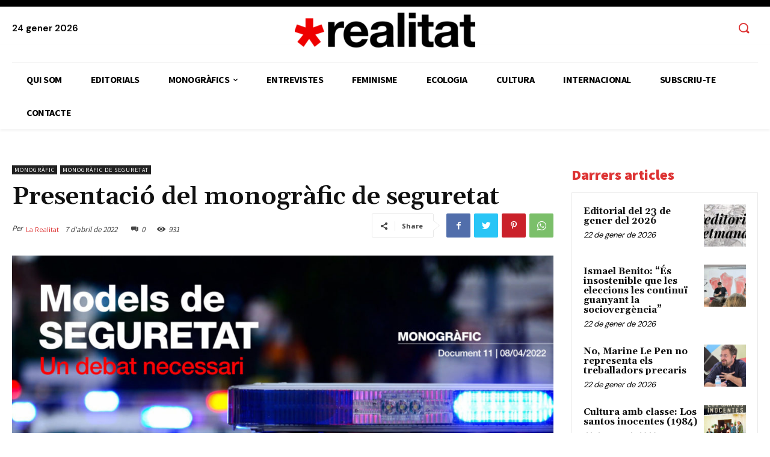

--- FILE ---
content_type: text/html; charset=UTF-8
request_url: https://www.realitat.cat/2022/04/presentacio-del-monografic-de-seguretat/
body_size: 57990
content:
<!doctype html >
<!--[if IE 8]>    <html class="ie8" lang="en"> <![endif]-->
<!--[if IE 9]>    <html class="ie9" lang="en"> <![endif]-->
<!--[if gt IE 8]><!--> <html lang="ca"> <!--<![endif]-->
<head>
    <title>Presentació del monogràfic de seguretat - La Realitat</title>
    <meta charset="UTF-8" />
    <meta name="viewport" content="width=device-width, initial-scale=1.0">
    <link rel="pingback" href="https://www.realitat.cat/xmlrpc.php" />
    <meta name='robots' content='index, follow, max-image-preview:large, max-snippet:-1, max-video-preview:-1' />
<link rel="icon" type="image/png" href="https://www.realitat.cat/wp-content/uploads/2021/02/favicon.png">
	<!-- This site is optimized with the Yoast SEO plugin v24.8.1 - https://yoast.com/wordpress/plugins/seo/ -->
	<link rel="canonical" href="https://www.realitat.cat/2022/04/presentacio-del-monografic-de-seguretat/" />
	<meta property="og:locale" content="ca_ES" />
	<meta property="og:type" content="article" />
	<meta property="og:title" content="Presentació del monogràfic de seguretat - La Realitat" />
	<meta property="og:description" content="Quan al Consell de Redacció ens vam plantejar la possibilitat de publicar un monogràfic sobre seguretat, cossos policials i militarisme, buscàvem resoldre un dubte que, avui dia, sembla difícil de resoldre: quina és la proposta real i factible que les esquerres plantegen pel que fa a l’àmbit de la seguretat. Tenint en compte que, com [&hellip;]" />
	<meta property="og:url" content="https://www.realitat.cat/2022/04/presentacio-del-monografic-de-seguretat/" />
	<meta property="og:site_name" content="La Realitat" />
	<meta property="article:publisher" content="https://www.facebook.com/larealitat/" />
	<meta property="article:published_time" content="2022-04-07T18:27:53+00:00" />
	<meta property="og:image" content="https://www.realitat.cat/wp-content/uploads/2022/04/Banner_monograficseguretat.jpg" />
	<meta property="og:image:width" content="1920" />
	<meta property="og:image:height" content="1046" />
	<meta property="og:image:type" content="image/jpeg" />
	<meta name="author" content="La Realitat" />
	<meta name="twitter:card" content="summary_large_image" />
	<meta name="twitter:creator" content="@larealitat" />
	<meta name="twitter:site" content="@larealitat" />
	<script type="application/ld+json" class="yoast-schema-graph">{"@context":"https://schema.org","@graph":[{"@type":"WebPage","@id":"https://www.realitat.cat/2022/04/presentacio-del-monografic-de-seguretat/","url":"https://www.realitat.cat/2022/04/presentacio-del-monografic-de-seguretat/","name":"Presentació del monogràfic de seguretat - La Realitat","isPartOf":{"@id":"https://www.realitat.cat/#website"},"primaryImageOfPage":{"@id":"https://www.realitat.cat/2022/04/presentacio-del-monografic-de-seguretat/#primaryimage"},"image":{"@id":"https://www.realitat.cat/2022/04/presentacio-del-monografic-de-seguretat/#primaryimage"},"thumbnailUrl":"https://www.realitat.cat/wp-content/uploads/2022/04/Banner_monograficseguretat.jpg","datePublished":"2022-04-07T18:27:53+00:00","author":{"@id":"https://www.realitat.cat/#/schema/person/b372ac3e43dee855a44258affe9a4afc"},"breadcrumb":{"@id":"https://www.realitat.cat/2022/04/presentacio-del-monografic-de-seguretat/#breadcrumb"},"inLanguage":"ca","potentialAction":[{"@type":"ReadAction","target":["https://www.realitat.cat/2022/04/presentacio-del-monografic-de-seguretat/"]}]},{"@type":"ImageObject","inLanguage":"ca","@id":"https://www.realitat.cat/2022/04/presentacio-del-monografic-de-seguretat/#primaryimage","url":"https://www.realitat.cat/wp-content/uploads/2022/04/Banner_monograficseguretat.jpg","contentUrl":"https://www.realitat.cat/wp-content/uploads/2022/04/Banner_monograficseguretat.jpg","width":1920,"height":1046},{"@type":"BreadcrumbList","@id":"https://www.realitat.cat/2022/04/presentacio-del-monografic-de-seguretat/#breadcrumb","itemListElement":[{"@type":"ListItem","position":1,"name":"Inici","item":"https://www.realitat.cat/"},{"@type":"ListItem","position":2,"name":"Presentació del monogràfic de seguretat"}]},{"@type":"WebSite","@id":"https://www.realitat.cat/#website","url":"https://www.realitat.cat/","name":"La Realitat","description":"Donar fonament científic a l&#039;esperança","potentialAction":[{"@type":"SearchAction","target":{"@type":"EntryPoint","urlTemplate":"https://www.realitat.cat/?s={search_term_string}"},"query-input":{"@type":"PropertyValueSpecification","valueRequired":true,"valueName":"search_term_string"}}],"inLanguage":"ca"},{"@type":"Person","@id":"https://www.realitat.cat/#/schema/person/b372ac3e43dee855a44258affe9a4afc","name":"La Realitat","image":{"@type":"ImageObject","inLanguage":"ca","@id":"https://www.realitat.cat/#/schema/person/image/c5eba36615284ccaef04546ed62124e9","url":"https://secure.gravatar.com/avatar/680ed0beabcbe24df02b1cd15cc6b08cf3da267b2baa66167317315116c6dea4?s=96&d=mm&r=g","contentUrl":"https://secure.gravatar.com/avatar/680ed0beabcbe24df02b1cd15cc6b08cf3da267b2baa66167317315116c6dea4?s=96&d=mm&r=g","caption":"La Realitat"},"sameAs":["https://www.realitat.cat"],"url":"https://www.realitat.cat/author/realitat_gnt4oa/"}]}</script>
	<!-- / Yoast SEO plugin. -->


<link rel='dns-prefetch' href='//fonts.googleapis.com' />
<link rel='dns-prefetch' href='//cdnjs.cloudflare.com' />
<link rel="alternate" type="application/rss+xml" title="La Realitat &raquo; Canal d&#039;informació" href="https://www.realitat.cat/feed/" />
<link rel="alternate" type="application/rss+xml" title="La Realitat &raquo; Canal dels comentaris" href="https://www.realitat.cat/comments/feed/" />
<link rel="alternate" type="application/rss+xml" title="La Realitat &raquo; Presentació del monogràfic de seguretat Canal dels comentaris" href="https://www.realitat.cat/2022/04/presentacio-del-monografic-de-seguretat/feed/" />
<link rel="alternate" title="oEmbed (JSON)" type="application/json+oembed" href="https://www.realitat.cat/wp-json/oembed/1.0/embed?url=https%3A%2F%2Fwww.realitat.cat%2F2022%2F04%2Fpresentacio-del-monografic-de-seguretat%2F" />
<link rel="alternate" title="oEmbed (XML)" type="text/xml+oembed" href="https://www.realitat.cat/wp-json/oembed/1.0/embed?url=https%3A%2F%2Fwww.realitat.cat%2F2022%2F04%2Fpresentacio-del-monografic-de-seguretat%2F&#038;format=xml" />
<style id='wp-img-auto-sizes-contain-inline-css' type='text/css'>
img:is([sizes=auto i],[sizes^="auto," i]){contain-intrinsic-size:3000px 1500px}
/*# sourceURL=wp-img-auto-sizes-contain-inline-css */
</style>

<style id='wp-emoji-styles-inline-css' type='text/css'>

	img.wp-smiley, img.emoji {
		display: inline !important;
		border: none !important;
		box-shadow: none !important;
		height: 1em !important;
		width: 1em !important;
		margin: 0 0.07em !important;
		vertical-align: -0.1em !important;
		background: none !important;
		padding: 0 !important;
	}
/*# sourceURL=wp-emoji-styles-inline-css */
</style>
<link rel='stylesheet' id='wp-block-library-css' href='https://www.realitat.cat/wp-includes/css/dist/block-library/style.min.css?ver=6.9' type='text/css' media='all' />
<style id='global-styles-inline-css' type='text/css'>
:root{--wp--preset--aspect-ratio--square: 1;--wp--preset--aspect-ratio--4-3: 4/3;--wp--preset--aspect-ratio--3-4: 3/4;--wp--preset--aspect-ratio--3-2: 3/2;--wp--preset--aspect-ratio--2-3: 2/3;--wp--preset--aspect-ratio--16-9: 16/9;--wp--preset--aspect-ratio--9-16: 9/16;--wp--preset--color--black: #000000;--wp--preset--color--cyan-bluish-gray: #abb8c3;--wp--preset--color--white: #ffffff;--wp--preset--color--pale-pink: #f78da7;--wp--preset--color--vivid-red: #cf2e2e;--wp--preset--color--luminous-vivid-orange: #ff6900;--wp--preset--color--luminous-vivid-amber: #fcb900;--wp--preset--color--light-green-cyan: #7bdcb5;--wp--preset--color--vivid-green-cyan: #00d084;--wp--preset--color--pale-cyan-blue: #8ed1fc;--wp--preset--color--vivid-cyan-blue: #0693e3;--wp--preset--color--vivid-purple: #9b51e0;--wp--preset--gradient--vivid-cyan-blue-to-vivid-purple: linear-gradient(135deg,rgb(6,147,227) 0%,rgb(155,81,224) 100%);--wp--preset--gradient--light-green-cyan-to-vivid-green-cyan: linear-gradient(135deg,rgb(122,220,180) 0%,rgb(0,208,130) 100%);--wp--preset--gradient--luminous-vivid-amber-to-luminous-vivid-orange: linear-gradient(135deg,rgb(252,185,0) 0%,rgb(255,105,0) 100%);--wp--preset--gradient--luminous-vivid-orange-to-vivid-red: linear-gradient(135deg,rgb(255,105,0) 0%,rgb(207,46,46) 100%);--wp--preset--gradient--very-light-gray-to-cyan-bluish-gray: linear-gradient(135deg,rgb(238,238,238) 0%,rgb(169,184,195) 100%);--wp--preset--gradient--cool-to-warm-spectrum: linear-gradient(135deg,rgb(74,234,220) 0%,rgb(151,120,209) 20%,rgb(207,42,186) 40%,rgb(238,44,130) 60%,rgb(251,105,98) 80%,rgb(254,248,76) 100%);--wp--preset--gradient--blush-light-purple: linear-gradient(135deg,rgb(255,206,236) 0%,rgb(152,150,240) 100%);--wp--preset--gradient--blush-bordeaux: linear-gradient(135deg,rgb(254,205,165) 0%,rgb(254,45,45) 50%,rgb(107,0,62) 100%);--wp--preset--gradient--luminous-dusk: linear-gradient(135deg,rgb(255,203,112) 0%,rgb(199,81,192) 50%,rgb(65,88,208) 100%);--wp--preset--gradient--pale-ocean: linear-gradient(135deg,rgb(255,245,203) 0%,rgb(182,227,212) 50%,rgb(51,167,181) 100%);--wp--preset--gradient--electric-grass: linear-gradient(135deg,rgb(202,248,128) 0%,rgb(113,206,126) 100%);--wp--preset--gradient--midnight: linear-gradient(135deg,rgb(2,3,129) 0%,rgb(40,116,252) 100%);--wp--preset--font-size--small: 11px;--wp--preset--font-size--medium: 20px;--wp--preset--font-size--large: 32px;--wp--preset--font-size--x-large: 42px;--wp--preset--font-size--regular: 15px;--wp--preset--font-size--larger: 50px;--wp--preset--spacing--20: 0.44rem;--wp--preset--spacing--30: 0.67rem;--wp--preset--spacing--40: 1rem;--wp--preset--spacing--50: 1.5rem;--wp--preset--spacing--60: 2.25rem;--wp--preset--spacing--70: 3.38rem;--wp--preset--spacing--80: 5.06rem;--wp--preset--shadow--natural: 6px 6px 9px rgba(0, 0, 0, 0.2);--wp--preset--shadow--deep: 12px 12px 50px rgba(0, 0, 0, 0.4);--wp--preset--shadow--sharp: 6px 6px 0px rgba(0, 0, 0, 0.2);--wp--preset--shadow--outlined: 6px 6px 0px -3px rgb(255, 255, 255), 6px 6px rgb(0, 0, 0);--wp--preset--shadow--crisp: 6px 6px 0px rgb(0, 0, 0);}:where(.is-layout-flex){gap: 0.5em;}:where(.is-layout-grid){gap: 0.5em;}body .is-layout-flex{display: flex;}.is-layout-flex{flex-wrap: wrap;align-items: center;}.is-layout-flex > :is(*, div){margin: 0;}body .is-layout-grid{display: grid;}.is-layout-grid > :is(*, div){margin: 0;}:where(.wp-block-columns.is-layout-flex){gap: 2em;}:where(.wp-block-columns.is-layout-grid){gap: 2em;}:where(.wp-block-post-template.is-layout-flex){gap: 1.25em;}:where(.wp-block-post-template.is-layout-grid){gap: 1.25em;}.has-black-color{color: var(--wp--preset--color--black) !important;}.has-cyan-bluish-gray-color{color: var(--wp--preset--color--cyan-bluish-gray) !important;}.has-white-color{color: var(--wp--preset--color--white) !important;}.has-pale-pink-color{color: var(--wp--preset--color--pale-pink) !important;}.has-vivid-red-color{color: var(--wp--preset--color--vivid-red) !important;}.has-luminous-vivid-orange-color{color: var(--wp--preset--color--luminous-vivid-orange) !important;}.has-luminous-vivid-amber-color{color: var(--wp--preset--color--luminous-vivid-amber) !important;}.has-light-green-cyan-color{color: var(--wp--preset--color--light-green-cyan) !important;}.has-vivid-green-cyan-color{color: var(--wp--preset--color--vivid-green-cyan) !important;}.has-pale-cyan-blue-color{color: var(--wp--preset--color--pale-cyan-blue) !important;}.has-vivid-cyan-blue-color{color: var(--wp--preset--color--vivid-cyan-blue) !important;}.has-vivid-purple-color{color: var(--wp--preset--color--vivid-purple) !important;}.has-black-background-color{background-color: var(--wp--preset--color--black) !important;}.has-cyan-bluish-gray-background-color{background-color: var(--wp--preset--color--cyan-bluish-gray) !important;}.has-white-background-color{background-color: var(--wp--preset--color--white) !important;}.has-pale-pink-background-color{background-color: var(--wp--preset--color--pale-pink) !important;}.has-vivid-red-background-color{background-color: var(--wp--preset--color--vivid-red) !important;}.has-luminous-vivid-orange-background-color{background-color: var(--wp--preset--color--luminous-vivid-orange) !important;}.has-luminous-vivid-amber-background-color{background-color: var(--wp--preset--color--luminous-vivid-amber) !important;}.has-light-green-cyan-background-color{background-color: var(--wp--preset--color--light-green-cyan) !important;}.has-vivid-green-cyan-background-color{background-color: var(--wp--preset--color--vivid-green-cyan) !important;}.has-pale-cyan-blue-background-color{background-color: var(--wp--preset--color--pale-cyan-blue) !important;}.has-vivid-cyan-blue-background-color{background-color: var(--wp--preset--color--vivid-cyan-blue) !important;}.has-vivid-purple-background-color{background-color: var(--wp--preset--color--vivid-purple) !important;}.has-black-border-color{border-color: var(--wp--preset--color--black) !important;}.has-cyan-bluish-gray-border-color{border-color: var(--wp--preset--color--cyan-bluish-gray) !important;}.has-white-border-color{border-color: var(--wp--preset--color--white) !important;}.has-pale-pink-border-color{border-color: var(--wp--preset--color--pale-pink) !important;}.has-vivid-red-border-color{border-color: var(--wp--preset--color--vivid-red) !important;}.has-luminous-vivid-orange-border-color{border-color: var(--wp--preset--color--luminous-vivid-orange) !important;}.has-luminous-vivid-amber-border-color{border-color: var(--wp--preset--color--luminous-vivid-amber) !important;}.has-light-green-cyan-border-color{border-color: var(--wp--preset--color--light-green-cyan) !important;}.has-vivid-green-cyan-border-color{border-color: var(--wp--preset--color--vivid-green-cyan) !important;}.has-pale-cyan-blue-border-color{border-color: var(--wp--preset--color--pale-cyan-blue) !important;}.has-vivid-cyan-blue-border-color{border-color: var(--wp--preset--color--vivid-cyan-blue) !important;}.has-vivid-purple-border-color{border-color: var(--wp--preset--color--vivid-purple) !important;}.has-vivid-cyan-blue-to-vivid-purple-gradient-background{background: var(--wp--preset--gradient--vivid-cyan-blue-to-vivid-purple) !important;}.has-light-green-cyan-to-vivid-green-cyan-gradient-background{background: var(--wp--preset--gradient--light-green-cyan-to-vivid-green-cyan) !important;}.has-luminous-vivid-amber-to-luminous-vivid-orange-gradient-background{background: var(--wp--preset--gradient--luminous-vivid-amber-to-luminous-vivid-orange) !important;}.has-luminous-vivid-orange-to-vivid-red-gradient-background{background: var(--wp--preset--gradient--luminous-vivid-orange-to-vivid-red) !important;}.has-very-light-gray-to-cyan-bluish-gray-gradient-background{background: var(--wp--preset--gradient--very-light-gray-to-cyan-bluish-gray) !important;}.has-cool-to-warm-spectrum-gradient-background{background: var(--wp--preset--gradient--cool-to-warm-spectrum) !important;}.has-blush-light-purple-gradient-background{background: var(--wp--preset--gradient--blush-light-purple) !important;}.has-blush-bordeaux-gradient-background{background: var(--wp--preset--gradient--blush-bordeaux) !important;}.has-luminous-dusk-gradient-background{background: var(--wp--preset--gradient--luminous-dusk) !important;}.has-pale-ocean-gradient-background{background: var(--wp--preset--gradient--pale-ocean) !important;}.has-electric-grass-gradient-background{background: var(--wp--preset--gradient--electric-grass) !important;}.has-midnight-gradient-background{background: var(--wp--preset--gradient--midnight) !important;}.has-small-font-size{font-size: var(--wp--preset--font-size--small) !important;}.has-medium-font-size{font-size: var(--wp--preset--font-size--medium) !important;}.has-large-font-size{font-size: var(--wp--preset--font-size--large) !important;}.has-x-large-font-size{font-size: var(--wp--preset--font-size--x-large) !important;}
/*# sourceURL=global-styles-inline-css */
</style>

<style id='classic-theme-styles-inline-css' type='text/css'>
/*! This file is auto-generated */
.wp-block-button__link{color:#fff;background-color:#32373c;border-radius:9999px;box-shadow:none;text-decoration:none;padding:calc(.667em + 2px) calc(1.333em + 2px);font-size:1.125em}.wp-block-file__button{background:#32373c;color:#fff;text-decoration:none}
/*# sourceURL=/wp-includes/css/classic-themes.min.css */
</style>
<link rel='stylesheet' id='td-plugin-newsletter-css' href='https://www.realitat.cat/wp-content/plugins/td-newsletter/style.css?ver=10.3.9.1' type='text/css' media='all' />
<link rel='stylesheet' id='td-plugin-multi-purpose-css' href='https://www.realitat.cat/wp-content/plugins/td-composer/td-multi-purpose/style.css?ver=c784b8db3e66cd68082f3ff7aa2d70e6' type='text/css' media='all' />
<link rel='stylesheet' id='google-fonts-style-css' href='https://fonts.googleapis.com/css?family=DM+Sans%3A400%7COpen+Sans%3A400%2C600%2C700%7CRoboto%3A400%2C500%2C700%7CDM+Sans%3A600%7CGelasio%3A500%2C700%2C400%2C600%7CSource+Sans+Pro%3A400%2C700%2C600%2C900&#038;display=swap&#038;ver=10.3.9.1' type='text/css' media='all' />
<link rel='stylesheet' id='td-theme-css' href='https://www.realitat.cat/wp-content/themes/Newspaper/style.css?ver=10.3.9.1' type='text/css' media='all' />
<style id='td-theme-inline-css' type='text/css'>
    
        @media (max-width: 767px) {
            .td-header-desktop-wrap {
                display: none;
            }
        }
        @media (min-width: 767px) {
            .td-header-mobile-wrap {
                display: none;
            }
        }
    
	
/*# sourceURL=td-theme-inline-css */
</style>
<link rel='stylesheet' id='td-theme-child-css' href='https://www.realitat.cat/wp-content/themes/PublishPress-Authors-Newspaper-Child/style.css?ver=10.3.9.1c' type='text/css' media='all' />
<link rel='stylesheet' id='td-multipurpose-css' href='https://www.realitat.cat/wp-content/plugins/td-composer/assets/fonts/td-multipurpose/td-multipurpose.css?ver=c784b8db3e66cd68082f3ff7aa2d70e6' type='text/css' media='all' />
<link rel='stylesheet' id='td-legacy-framework-front-style-css' href='https://www.realitat.cat/wp-content/plugins/td-composer/legacy/Newspaper/assets/css/td_legacy_main.css?ver=c784b8db3e66cd68082f3ff7aa2d70e6' type='text/css' media='all' />
<link rel='stylesheet' id='td-standard-pack-framework-front-style-css' href='https://www.realitat.cat/wp-content/plugins/td-standard-pack/Newspaper/assets/css/td_standard_pack_main.css?ver=6b62588d33477b8e3dc5b8b3c9c8d86c' type='text/css' media='all' />
<link rel='stylesheet' id='tdb_front_style-css' href='https://www.realitat.cat/wp-content/plugins/td-cloud-library/assets/css/tdb_less_front.css?ver=a50385a2d79d6600973a7e697f735a0b' type='text/css' media='all, print' />
<link rel='stylesheet' id='wp-block-paragraph-css' href='https://www.realitat.cat/wp-includes/blocks/paragraph/style.min.css?ver=6.9' type='text/css' media='all' />
<link rel='stylesheet' id='dashicons-css' href='https://www.realitat.cat/wp-includes/css/dashicons.min.css?ver=6.9' type='text/css' media='all' />
<link rel='stylesheet' id='multiple-authors-widget-css-css' href='https://www.realitat.cat/wp-content/plugins/publishpress-authors/src/assets/css/multiple-authors-widget.css?ver=4.9.0' type='text/css' media='all' />
<style id='multiple-authors-widget-css-inline-css' type='text/css'>
:root { --ppa-color-scheme: #dd3333; --ppa-color-scheme-active: #b12929; }
/*# sourceURL=multiple-authors-widget-css-inline-css */
</style>
<link rel='stylesheet' id='multiple-authors-fontawesome-css' href='https://cdnjs.cloudflare.com/ajax/libs/font-awesome/6.7.1/css/all.min.css?ver=4.9.0' type='text/css' media='all' />
<script type="text/javascript" src="https://www.realitat.cat/wp-includes/js/jquery/jquery.min.js?ver=3.7.1" id="jquery-core-js"></script>
<script type="text/javascript" src="https://www.realitat.cat/wp-includes/js/jquery/jquery-migrate.min.js?ver=3.4.1" id="jquery-migrate-js"></script>
<link rel="https://api.w.org/" href="https://www.realitat.cat/wp-json/" /><link rel="alternate" title="JSON" type="application/json" href="https://www.realitat.cat/wp-json/wp/v2/posts/5069" /><link rel="EditURI" type="application/rsd+xml" title="RSD" href="https://www.realitat.cat/xmlrpc.php?rsd" />
<meta name="generator" content="WordPress 6.9" />
<link rel='shortlink' href='https://www.realitat.cat/?p=5069' />
<!-- Analytics by WP Statistics - https://wp-statistics.com -->
<!--[if lt IE 9]><script src="https://cdnjs.cloudflare.com/ajax/libs/html5shiv/3.7.3/html5shiv.js"></script><![endif]-->
        <script>
        window.tdb_globals = {"wpRestNonce":"f0e458676e","wpRestUrl":"https:\/\/www.realitat.cat\/wp-json\/","permalinkStructure":"\/%year%\/%monthnum%\/%postname%\/","isAjax":false,"isAdminBarShowing":false,"autoloadScrollPercent":50,"postAutoloadStatus":"off","origPostEditUrl":null};
    </script>
    			<script>
				window.tdwGlobal = {"adminUrl":"https:\/\/www.realitat.cat\/wp-admin\/","wpRestNonce":"f0e458676e","wpRestUrl":"https:\/\/www.realitat.cat\/wp-json\/","permalinkStructure":"\/%year%\/%monthnum%\/%postname%\/"};
			</script>
			
<!-- JS generated by theme -->

<script>
    
    

	    var tdBlocksArray = []; //here we store all the items for the current page

	    //td_block class - each ajax block uses a object of this class for requests
	    function tdBlock() {
		    this.id = '';
		    this.block_type = 1; //block type id (1-234 etc)
		    this.atts = '';
		    this.td_column_number = '';
		    this.td_current_page = 1; //
		    this.post_count = 0; //from wp
		    this.found_posts = 0; //from wp
		    this.max_num_pages = 0; //from wp
		    this.td_filter_value = ''; //current live filter value
		    this.is_ajax_running = false;
		    this.td_user_action = ''; // load more or infinite loader (used by the animation)
		    this.header_color = '';
		    this.ajax_pagination_infinite_stop = ''; //show load more at page x
	    }


        // td_js_generator - mini detector
        (function(){
            var htmlTag = document.getElementsByTagName("html")[0];

	        if ( navigator.userAgent.indexOf("MSIE 10.0") > -1 ) {
                htmlTag.className += ' ie10';
            }

            if ( !!navigator.userAgent.match(/Trident.*rv\:11\./) ) {
                htmlTag.className += ' ie11';
            }

	        if ( navigator.userAgent.indexOf("Edge") > -1 ) {
                htmlTag.className += ' ieEdge';
            }

            if ( /(iPad|iPhone|iPod)/g.test(navigator.userAgent) ) {
                htmlTag.className += ' td-md-is-ios';
            }

            var user_agent = navigator.userAgent.toLowerCase();
            if ( user_agent.indexOf("android") > -1 ) {
                htmlTag.className += ' td-md-is-android';
            }

            if ( -1 !== navigator.userAgent.indexOf('Mac OS X')  ) {
                htmlTag.className += ' td-md-is-os-x';
            }

            if ( /chrom(e|ium)/.test(navigator.userAgent.toLowerCase()) ) {
               htmlTag.className += ' td-md-is-chrome';
            }

            if ( -1 !== navigator.userAgent.indexOf('Firefox') ) {
                htmlTag.className += ' td-md-is-firefox';
            }

            if ( -1 !== navigator.userAgent.indexOf('Safari') && -1 === navigator.userAgent.indexOf('Chrome') ) {
                htmlTag.className += ' td-md-is-safari';
            }

            if( -1 !== navigator.userAgent.indexOf('IEMobile') ){
                htmlTag.className += ' td-md-is-iemobile';
            }

        })();




        var tdLocalCache = {};

        ( function () {
            "use strict";

            tdLocalCache = {
                data: {},
                remove: function (resource_id) {
                    delete tdLocalCache.data[resource_id];
                },
                exist: function (resource_id) {
                    return tdLocalCache.data.hasOwnProperty(resource_id) && tdLocalCache.data[resource_id] !== null;
                },
                get: function (resource_id) {
                    return tdLocalCache.data[resource_id];
                },
                set: function (resource_id, cachedData) {
                    tdLocalCache.remove(resource_id);
                    tdLocalCache.data[resource_id] = cachedData;
                }
            };
        })();

    
    
var td_viewport_interval_list=[{"limitBottom":767,"sidebarWidth":228},{"limitBottom":1018,"sidebarWidth":300},{"limitBottom":1140,"sidebarWidth":324}];
var td_animation_stack_effect="type0";
var tds_animation_stack=true;
var td_animation_stack_specific_selectors=".entry-thumb, img";
var td_animation_stack_general_selectors=".td-animation-stack img, .td-animation-stack .entry-thumb, .post img";
var tdc_is_installed="yes";
var td_ajax_url="https:\/\/www.realitat.cat\/wp-admin\/admin-ajax.php?td_theme_name=Newspaper&v=10.3.9.1";
var td_get_template_directory_uri="https:\/\/www.realitat.cat\/wp-content\/plugins\/td-composer\/legacy\/common";
var tds_snap_menu="";
var tds_logo_on_sticky="";
var tds_header_style="";
var td_please_wait="Si us plau, espera...";
var td_email_user_pass_incorrect="Usuari o contrasenya s\u00f3n incorrectes";
var td_email_user_incorrect="Correu electr\u00f2nic o nom d'usuari s\u00f3n incorrectes!";
var td_email_incorrect="correu electr\u00f2nic incorrecte";
var tds_more_articles_on_post_enable="";
var tds_more_articles_on_post_time_to_wait="";
var tds_more_articles_on_post_pages_distance_from_top=0;
var tds_theme_color_site_wide="#dd3333";
var tds_smart_sidebar="";
var tdThemeName="Newspaper";
var td_magnific_popup_translation_tPrev="Anterior (fletxa esquerra)";
var td_magnific_popup_translation_tNext="Seg\u00fcent (fletxa dreta)";
var td_magnific_popup_translation_tCounter="%curr% de %total%";
var td_magnific_popup_translation_ajax_tError="El contingut de %url% no s'ha pogut carregar";
var td_magnific_popup_translation_image_tError="La imatge #%curr% no s'ha pogut carregar";
var tdBlockNonce="1940ae00d0";
var tdDateNamesI18n={"month_names":["gener","febrer","mar\u00e7","abril","maig","juny","juliol","agost","setembre","octubre","novembre","desembre"],"month_names_short":["gen.","febr.","mar\u00e7","abr.","maig","juny","jul.","ag.","set.","oct.","nov.","des."],"day_names":["Diumenge","Dilluns","Dimarts","Dimecres","Dijous","Divendres","Dissabte"],"day_names_short":["Dg","Dl","Dt","Dc","Dj","Dv","Ds"]};
var td_ad_background_click_link="";
var td_ad_background_click_target="";
</script>


<!-- Header style compiled by theme -->

<style>
    
.td-header-wrap .black-menu .sf-menu > .current-menu-item > a,
    .td-header-wrap .black-menu .sf-menu > .current-menu-ancestor > a,
    .td-header-wrap .black-menu .sf-menu > .current-category-ancestor > a,
    .td-header-wrap .black-menu .sf-menu > li > a:hover,
    .td-header-wrap .black-menu .sf-menu > .sfHover > a,
    .sf-menu > .current-menu-item > a:after,
    .sf-menu > .current-menu-ancestor > a:after,
    .sf-menu > .current-category-ancestor > a:after,
    .sf-menu > li:hover > a:after,
    .sf-menu > .sfHover > a:after,
    .header-search-wrap .td-drop-down-search:after,
    .header-search-wrap .td-drop-down-search .btn:hover,
    input[type=submit]:hover,
    .td-read-more a,
    .td-post-category:hover,
    .td_top_authors .td-active .td-author-post-count,
    .td_top_authors .td-active .td-author-comments-count,
    .td_top_authors .td_mod_wrap:hover .td-author-post-count,
    .td_top_authors .td_mod_wrap:hover .td-author-comments-count,
    .td-404-sub-sub-title a:hover,
    .td-search-form-widget .wpb_button:hover,
    .td-rating-bar-wrap div,
    .dropcap,
    .td_wrapper_video_playlist .td_video_controls_playlist_wrapper,
    .wpb_default,
    .wpb_default:hover,
    .td-left-smart-list:hover,
    .td-right-smart-list:hover,
    #bbpress-forums button:hover,
    .bbp_widget_login .button:hover,
    .td-footer-wrapper .td-post-category,
    .td-footer-wrapper .widget_product_search input[type="submit"]:hover,
    .single-product .product .summary .cart .button:hover,
    .td-next-prev-wrap a:hover,
    .td-load-more-wrap a:hover,
    .td-post-small-box a:hover,
    .page-nav .current,
    .page-nav:first-child > div,
    #bbpress-forums .bbp-pagination .current,
    #bbpress-forums #bbp-single-user-details #bbp-user-navigation li.current a,
    .td-theme-slider:hover .slide-meta-cat a,
    a.vc_btn-black:hover,
    .td-trending-now-wrapper:hover .td-trending-now-title,
    .td-scroll-up,
    .td-smart-list-button:hover,
    .td-weather-information:before,
    .td-weather-week:before,
    .td_block_exchange .td-exchange-header:before,
    .td-pulldown-syle-2 .td-subcat-dropdown ul:after,
    .td_block_template_9 .td-block-title:after,
    .td_block_template_15 .td-block-title:before,
    div.wpforms-container .wpforms-form div.wpforms-submit-container button[type=submit],
    .td-close-video-fixed {
        background-color: #dd3333;
    }

    .td_block_template_4 .td-related-title .td-cur-simple-item:before {
        border-color: #dd3333 transparent transparent transparent !important;
    }
    
    
    .td_block_template_4 .td-related-title .td-cur-simple-item,
    .td_block_template_3 .td-related-title .td-cur-simple-item,
    .td_block_template_9 .td-related-title:after {
        background-color: #dd3333;
    }

    a,
    cite a:hover,
    .td-page-content blockquote p,
    .td-post-content blockquote p,
    .mce-content-body blockquote p,
    .comment-content blockquote p,
    .wpb_text_column blockquote p,
    .td_block_text_with_title blockquote p,
    .td_module_wrap:hover .entry-title a,
    .td-subcat-filter .td-subcat-list a:hover,
    .td-subcat-filter .td-subcat-dropdown a:hover,
    .td_quote_on_blocks,
    .dropcap2,
    .dropcap3,
    .td_top_authors .td-active .td-authors-name a,
    .td_top_authors .td_mod_wrap:hover .td-authors-name a,
    .td-post-next-prev-content a:hover,
    .author-box-wrap .td-author-social a:hover,
    .td-author-name a:hover,
    .td-author-url a:hover,
    .comment-reply-link:hover,
    .logged-in-as a:hover,
    #cancel-comment-reply-link:hover,
    .td-search-query,
    .widget a:hover,
    .td_wp_recentcomments a:hover,
    .archive .widget_archive .current,
    .archive .widget_archive .current a,
    .widget_calendar tfoot a:hover,
    #bbpress-forums li.bbp-header .bbp-reply-content span a:hover,
    #bbpress-forums .bbp-forum-freshness a:hover,
    #bbpress-forums .bbp-topic-freshness a:hover,
    #bbpress-forums .bbp-forums-list li a:hover,
    #bbpress-forums .bbp-forum-title:hover,
    #bbpress-forums .bbp-topic-permalink:hover,
    #bbpress-forums .bbp-topic-started-by a:hover,
    #bbpress-forums .bbp-topic-started-in a:hover,
    #bbpress-forums .bbp-body .super-sticky li.bbp-topic-title .bbp-topic-permalink,
    #bbpress-forums .bbp-body .sticky li.bbp-topic-title .bbp-topic-permalink,
    .widget_display_replies .bbp-author-name,
    .widget_display_topics .bbp-author-name,
    .td-subfooter-menu li a:hover,
    a.vc_btn-black:hover,
    .td-smart-list-dropdown-wrap .td-smart-list-button:hover,
    .td-instagram-user a,
    .td-block-title-wrap .td-wrapper-pulldown-filter .td-pulldown-filter-display-option:hover,
    .td-block-title-wrap .td-wrapper-pulldown-filter .td-pulldown-filter-display-option:hover i,
    .td-block-title-wrap .td-wrapper-pulldown-filter .td-pulldown-filter-link:hover,
    .td-block-title-wrap .td-wrapper-pulldown-filter .td-pulldown-filter-item .td-cur-simple-item,
    .td_block_template_2 .td-related-title .td-cur-simple-item,
    .td_block_template_5 .td-related-title .td-cur-simple-item,
    .td_block_template_6 .td-related-title .td-cur-simple-item,
    .td_block_template_7 .td-related-title .td-cur-simple-item,
    .td_block_template_8 .td-related-title .td-cur-simple-item,
    .td_block_template_9 .td-related-title .td-cur-simple-item,
    .td_block_template_10 .td-related-title .td-cur-simple-item,
    .td_block_template_11 .td-related-title .td-cur-simple-item,
    .td_block_template_12 .td-related-title .td-cur-simple-item,
    .td_block_template_13 .td-related-title .td-cur-simple-item,
    .td_block_template_14 .td-related-title .td-cur-simple-item,
    .td_block_template_15 .td-related-title .td-cur-simple-item,
    .td_block_template_16 .td-related-title .td-cur-simple-item,
    .td_block_template_17 .td-related-title .td-cur-simple-item,
    .td-theme-wrap .sf-menu ul .td-menu-item > a:hover,
    .td-theme-wrap .sf-menu ul .sfHover > a,
    .td-theme-wrap .sf-menu ul .current-menu-ancestor > a,
    .td-theme-wrap .sf-menu ul .current-category-ancestor > a,
    .td-theme-wrap .sf-menu ul .current-menu-item > a,
    .td_outlined_btn,
     .td_block_categories_tags .td-ct-item:hover {
        color: #dd3333;
    }

    a.vc_btn-black.vc_btn_square_outlined:hover,
    a.vc_btn-black.vc_btn_outlined:hover {
        color: #dd3333 !important;
    }

    .td-next-prev-wrap a:hover,
    .td-load-more-wrap a:hover,
    .td-post-small-box a:hover,
    .page-nav .current,
    .page-nav:first-child > div,
    #bbpress-forums .bbp-pagination .current,
    .post .td_quote_box,
    .page .td_quote_box,
    a.vc_btn-black:hover,
    .td_block_template_5 .td-block-title > *,
    .td_outlined_btn {
        border-color: #dd3333;
    }

    .td_wrapper_video_playlist .td_video_currently_playing:after {
        border-color: #dd3333 !important;
    }

    .header-search-wrap .td-drop-down-search:before {
        border-color: transparent transparent #dd3333 transparent;
    }

    .block-title > span,
    .block-title > a,
    .block-title > label,
    .widgettitle,
    .widgettitle:after,
    .td-trending-now-title,
    .td-trending-now-wrapper:hover .td-trending-now-title,
    .wpb_tabs li.ui-tabs-active a,
    .wpb_tabs li:hover a,
    .vc_tta-container .vc_tta-color-grey.vc_tta-tabs-position-top.vc_tta-style-classic .vc_tta-tabs-container .vc_tta-tab.vc_active > a,
    .vc_tta-container .vc_tta-color-grey.vc_tta-tabs-position-top.vc_tta-style-classic .vc_tta-tabs-container .vc_tta-tab:hover > a,
    .td_block_template_1 .td-related-title .td-cur-simple-item,
    .td-subcat-filter .td-subcat-dropdown:hover .td-subcat-more, 
    .td_3D_btn,
    .td_shadow_btn,
    .td_default_btn,
    .td_round_btn, 
    .td_outlined_btn:hover {
    	background-color: #dd3333;
    }
    .block-title,
    .td_block_template_1 .td-related-title,
    .wpb_tabs .wpb_tabs_nav,
    .vc_tta-container .vc_tta-color-grey.vc_tta-tabs-position-top.vc_tta-style-classic .vc_tta-tabs-container {
        border-color: #dd3333;
    }
    .td_block_wrap .td-subcat-item a.td-cur-simple-item {
	    color: #dd3333;
	}


    
    .td-grid-style-4 .entry-title
    {
        background-color: rgba(221, 51, 51, 0.7);
    }


    
    .td-menu-background:before,
    .td-search-background:before {
        background: rgba(221,51,51,0.9);
        background: -moz-linear-gradient(top, rgba(221,51,51,0.9) 0%, rgba(28,24,51,0.9) 100%);
        background: -webkit-gradient(left top, left bottom, color-stop(0%, rgba(221,51,51,0.9)), color-stop(100%, rgba(28,24,51,0.9)));
        background: -webkit-linear-gradient(top, rgba(221,51,51,0.9) 0%, rgba(28,24,51,0.9) 100%);
        background: -o-linear-gradient(top, rgba(221,51,51,0.9) 0%, rgba(28,24,51,0.9) 100%);
        background: -ms-linear-gradient(top, rgba(221,51,51,0.9) 0%, rgba(28,24,51,0.9) 100%);
        background: linear-gradient(to bottom, rgba(221,51,51,0.9) 0%, rgba(28,24,51,0.9) 100%);
        filter: progid:DXImageTransform.Microsoft.gradient( startColorstr='rgba(221,51,51,0.9)', endColorstr='rgba(28,24,51,0.9)', GradientType=0 );
    }

    
    .td-mobile-content .current-menu-item > a,
    .td-mobile-content .current-menu-ancestor > a,
    .td-mobile-content .current-category-ancestor > a,
    #td-mobile-nav .td-menu-login-section a:hover,
    #td-mobile-nav .td-register-section a:hover,
    #td-mobile-nav .td-menu-socials-wrap a:hover i,
    .td-search-close a:hover i {
        color: #febe2b;
    }

    
    ul.sf-menu > .menu-item > a {
        font-family:"DM Sans";
	
    }
    
    .sf-menu ul .menu-item a {
        font-family:"DM Sans";
	
    }
    
    .td-mobile-content .td-mobile-main-menu > li > a {
        font-family:"DM Sans";
	
    }
    
    .td-mobile-content .sub-menu a {
        font-family:"DM Sans";
	
    }
    
    .td-header-wrap .td-logo-text-container .td-logo-text {
        font-family:"DM Sans";
	
    }
    
    .td-header-wrap .td-logo-text-container .td-tagline-text {
        font-family:"DM Sans";
	
    }



    
	#td-mobile-nav,
	#td-mobile-nav .wpb_button,
	.td-search-wrap-mob {
		font-family:"DM Sans";
	
	}


	
    .td-page-title,
    .td-category-title-holder .td-page-title {
    	font-family:"DM Sans";
	
    }
    
    .td-page-content p,
    .td-page-content li,
    .td-page-content .td_block_text_with_title,
    .wpb_text_column p {
    	font-family:"DM Sans";
	
    }
    
    .td-page-content h1,
    .wpb_text_column h1 {
    	font-family:"DM Sans";
	
    }
    
    .td-page-content h2,
    .wpb_text_column h2 {
    	font-family:"DM Sans";
	
    }
    
    .td-page-content h3,
    .wpb_text_column h3 {
    	font-family:"DM Sans";
	
    }
    
    .td-page-content h4,
    .wpb_text_column h4 {
    	font-family:"DM Sans";
	
    }
    
    .td-page-content h5,
    .wpb_text_column h5 {
    	font-family:"DM Sans";
	
    }
    
    .td-page-content h6,
    .wpb_text_column h6 {
    	font-family:"DM Sans";
	
    }



	
    body, p {
    	font-family:"DM Sans";
	font-size:12px;
	font-weight:300;
	
    }




    
    #bbpress-forums .bbp-header .bbp-forums,
    #bbpress-forums .bbp-header .bbp-topics,
    #bbpress-forums .bbp-header {
    	font-family:"DM Sans";
	
    }
    
    #bbpress-forums .hentry .bbp-forum-title,
    #bbpress-forums .hentry .bbp-topic-permalink {
    	font-family:"DM Sans";
	
    }
    
    #bbpress-forums .bbp-forums-list li {
    	font-family:"DM Sans";
	
    }
    
    #bbpress-forums .bbp-forum-info .bbp-forum-content {
    	font-family:"DM Sans";
	
    }
    
    #bbpress-forums div.bbp-forum-author a.bbp-author-name,
    #bbpress-forums div.bbp-topic-author a.bbp-author-name,
    #bbpress-forums div.bbp-reply-author a.bbp-author-name,
    #bbpress-forums div.bbp-search-author a.bbp-author-name,
    #bbpress-forums .bbp-forum-freshness .bbp-author-name,
    #bbpress-forums .bbp-topic-freshness a:last-child {
    	font-family:"DM Sans";
	
    }
    
    #bbpress-forums .hentry .bbp-topic-content p,
    #bbpress-forums .hentry .bbp-reply-content p {
    	font-family:"DM Sans";
	
    }
    
    #bbpress-forums div.bbp-template-notice p {
    	font-family:"DM Sans";
	
    }
    
    #bbpress-forums .bbp-pagination-count,
    #bbpress-forums .page-numbers {
    	font-family:"DM Sans";
	
    }
    
    #bbpress-forums .bbp-topic-started-by,
    #bbpress-forums .bbp-topic-started-by a,
    #bbpress-forums .bbp-topic-started-in,
    #bbpress-forums .bbp-topic-started-in a {
    	font-family:"DM Sans";
	
    }
    
    
    .mfp-content .td-login-button:active,
    .mfp-content .td-login-button:hover {
        background-color: #febe2b;
    }
    
    .mfp-content .td-login-button:active,
    .mfp-content .td-login-button:hover {
        color: #ffffff;
    }
    
    .white-popup-block:after {
        background: rgba(76,64,132,0.9);
        background: -moz-linear-gradient(45deg, rgba(76,64,132,0.9) 0%, rgba(28,24,51,0.9) 100%);
        background: -webkit-gradient(left bottom, right top, color-stop(0%, rgba(76,64,132,0.9)), color-stop(100%, rgba(28,24,51,0.9)));
        background: -webkit-linear-gradient(45deg, rgba(76,64,132,0.9) 0%, rgba(28,24,51,0.9) 100%);
        background: linear-gradient(45deg, rgba(76,64,132,0.9) 0%, rgba(28,24,51,0.9) 100%);
    }


    
    .white-popup-block:before {
        background-image: url('https://www.realitat.cat/wp-content/uploads/2021/02/51-1.jpg');
    }

    
	.white-popup-block,
	.white-popup-block .wpb_button {
		font-family:"DM Sans";
	
	}.td-header-style-12 .td-header-menu-wrap-full,
    .td-header-style-12 .td-affix,
    .td-grid-style-1.td-hover-1 .td-big-grid-post:hover .td-post-category,
    .td-grid-style-5.td-hover-1 .td-big-grid-post:hover .td-post-category,
    .td_category_template_3 .td-current-sub-category,
    .td_category_template_8 .td-category-header .td-category a.td-current-sub-category,
    .td_category_template_4 .td-category-siblings .td-category a:hover,
     .td_block_big_grid_9.td-grid-style-1 .td-post-category,
    .td_block_big_grid_9.td-grid-style-5 .td-post-category,
    .td-grid-style-6.td-hover-1 .td-module-thumb:after,
     .tdm-menu-active-style5 .td-header-menu-wrap .sf-menu > .current-menu-item > a,
    .tdm-menu-active-style5 .td-header-menu-wrap .sf-menu > .current-menu-ancestor > a,
    .tdm-menu-active-style5 .td-header-menu-wrap .sf-menu > .current-category-ancestor > a,
    .tdm-menu-active-style5 .td-header-menu-wrap .sf-menu > li > a:hover,
    .tdm-menu-active-style5 .td-header-menu-wrap .sf-menu > .sfHover > a {
        background-color: #dd3333;
    }
    
    .td_mega_menu_sub_cats .cur-sub-cat,
    .td-mega-span h3 a:hover,
    .td_mod_mega_menu:hover .entry-title a,
    .header-search-wrap .result-msg a:hover,
    .td-header-top-menu .td-drop-down-search .td_module_wrap:hover .entry-title a,
    .td-header-top-menu .td-icon-search:hover,
    .td-header-wrap .result-msg a:hover,
    .top-header-menu li a:hover,
    .top-header-menu .current-menu-item > a,
    .top-header-menu .current-menu-ancestor > a,
    .top-header-menu .current-category-ancestor > a,
    .td-social-icon-wrap > a:hover,
    .td-header-sp-top-widget .td-social-icon-wrap a:hover,
    .td_mod_related_posts:hover h3 > a,
    .td-post-template-11 .td-related-title .td-related-left:hover,
    .td-post-template-11 .td-related-title .td-related-right:hover,
    .td-post-template-11 .td-related-title .td-cur-simple-item,
    .td-post-template-11 .td_block_related_posts .td-next-prev-wrap a:hover,
    .td-category-header .td-pulldown-category-filter-link:hover,
    .td-category-siblings .td-subcat-dropdown a:hover,
    .td-category-siblings .td-subcat-dropdown a.td-current-sub-category,
    .footer-text-wrap .footer-email-wrap a,
    .footer-social-wrap a:hover,
    .td_module_17 .td-read-more a:hover,
    .td_module_18 .td-read-more a:hover,
    .td_module_19 .td-post-author-name a:hover,
    .td-pulldown-syle-2 .td-subcat-dropdown:hover .td-subcat-more span,
    .td-pulldown-syle-2 .td-subcat-dropdown:hover .td-subcat-more i,
    .td-pulldown-syle-3 .td-subcat-dropdown:hover .td-subcat-more span,
    .td-pulldown-syle-3 .td-subcat-dropdown:hover .td-subcat-more i,
    .tdm-menu-active-style3 .tdm-header.td-header-wrap .sf-menu > .current-category-ancestor > a,
    .tdm-menu-active-style3 .tdm-header.td-header-wrap .sf-menu > .current-menu-ancestor > a,
    .tdm-menu-active-style3 .tdm-header.td-header-wrap .sf-menu > .current-menu-item > a,
    .tdm-menu-active-style3 .tdm-header.td-header-wrap .sf-menu > .sfHover > a,
    .tdm-menu-active-style3 .tdm-header.td-header-wrap .sf-menu > li > a:hover {
        color: #dd3333;
    }
    
    .td-mega-menu-page .wpb_content_element ul li a:hover,
    .td-theme-wrap .td-aj-search-results .td_module_wrap:hover .entry-title a,
    .td-theme-wrap .header-search-wrap .result-msg a:hover {
        color: #dd3333 !important;
    }
    
    .td_category_template_8 .td-category-header .td-category a.td-current-sub-category,
    .td_category_template_4 .td-category-siblings .td-category a:hover,
    .tdm-menu-active-style4 .tdm-header .sf-menu > .current-menu-item > a,
    .tdm-menu-active-style4 .tdm-header .sf-menu > .current-menu-ancestor > a,
    .tdm-menu-active-style4 .tdm-header .sf-menu > .current-category-ancestor > a,
    .tdm-menu-active-style4 .tdm-header .sf-menu > li > a:hover,
    .tdm-menu-active-style4 .tdm-header .sf-menu > .sfHover > a {
        border-color: #dd3333;
    }
    
    


    
    ul.sf-menu > .td-menu-item > a,
    .td-theme-wrap .td-header-menu-social {
        font-family:"DM Sans";
	
    }
    
    .sf-menu ul .td-menu-item a {
        font-family:"DM Sans";
	
    }
    
    
    
    .block-title > span,
    .block-title > a,
    .widgettitle,
    .td-trending-now-title,
    .wpb_tabs li a,
    .vc_tta-container .vc_tta-color-grey.vc_tta-tabs-position-top.vc_tta-style-classic .vc_tta-tabs-container .vc_tta-tab > a,
    .td-theme-wrap .td-related-title a,
    .woocommerce div.product .woocommerce-tabs ul.tabs li a,
    .woocommerce .product .products h2:not(.woocommerce-loop-product__title),
    .td-theme-wrap .td-block-title {
        font-family:"DM Sans";
	
    }
    
    .td_module_wrap .td-post-author-name a {
        font-family:"DM Sans";
	
    }
    
    .td-post-date .entry-date {
        font-family:"DM Sans";
	
    }
    
    .td-module-comments a,
    .td-post-views span,
    .td-post-comments a {
        font-family:"DM Sans";
	
    }
    
    .td-big-grid-meta .td-post-category,
    .td_module_wrap .td-post-category,
    .td-module-image .td-post-category {
        font-family:"DM Sans";
	
    }
    
    
    .top-header-menu > li > a,
    .td-weather-top-widget .td-weather-now .td-big-degrees,
    .td-weather-top-widget .td-weather-header .td-weather-city,
    .td-header-sp-top-menu .td_data_time {
        font-family:"DM Sans";
	
    }
    
    .top-header-menu .menu-item-has-children li a {
    	font-family:"DM Sans";
	
    }
	
    .td_mod_mega_menu .item-details a {
        font-family:"DM Sans";
	
    }
    
    .td_mega_menu_sub_cats .block-mega-child-cats a {
        font-family:"DM Sans";
	
    }
    
    .td-subcat-filter .td-subcat-dropdown a,
    .td-subcat-filter .td-subcat-list a,
    .td-subcat-filter .td-subcat-dropdown span {
        font-family:"DM Sans";
	
    }
    
    .td-excerpt,
    .td_module_14 .td-excerpt {
        font-family:"DM Sans";
	
    }


    
    .td-theme-slider.iosSlider-col-1 .td-module-title {
        font-family:"DM Sans";
	
    }
    
    .td-theme-slider.iosSlider-col-2 .td-module-title {
        font-family:"DM Sans";
	
    }
    
    .td-theme-slider.iosSlider-col-3 .td-module-title {
        font-family:"DM Sans";
	
    }
    
    .homepage-post .td-post-template-8 .td-post-header .entry-title {
        font-family:"DM Sans";
	
    }


    
	.td_module_wrap .td-module-title {
		font-family:"DM Sans";
	
	}
    
    .td_module_1 .td-module-title {
    	font-family:"DM Sans";
	
    }
    
    .td_module_2 .td-module-title {
    	font-family:"DM Sans";
	
    }
    
    .td_module_3 .td-module-title {
    	font-family:"DM Sans";
	
    }
    
    .td_module_4 .td-module-title {
    	font-family:"DM Sans";
	
    }
    
    .td_module_5 .td-module-title {
    	font-family:"DM Sans";
	
    }
    
    .td_module_6 .td-module-title {
    	font-family:"DM Sans";
	
    }
    
    .td_module_7 .td-module-title {
    	font-family:"DM Sans";
	
    }
    
    .td_module_8 .td-module-title {
    	font-family:"DM Sans";
	
    }
    
    .td_module_9 .td-module-title {
    	font-family:"DM Sans";
	
    }
    
    .td_module_10 .td-module-title {
    	font-family:"DM Sans";
	
    }
    
    .td_module_11 .td-module-title {
    	font-family:"DM Sans";
	
    }
    
    .td_module_12 .td-module-title {
    	font-family:"DM Sans";
	
    }
    
    .td_module_13 .td-module-title {
    	font-family:"DM Sans";
	
    }
    
    .td_module_14 .td-module-title {
    	font-family:"DM Sans";
	
    }
    
    .td_module_15 .entry-title {
    	font-family:"DM Sans";
	
    }
    
    .td_module_16 .td-module-title {
    	font-family:"DM Sans";
	
    }
    
    .td_module_17 .td-module-title {
    	font-family:"DM Sans";
	
    }
    
    .td_module_18 .td-module-title {
    	font-family:"DM Sans";
	
    }
    
    .td_module_19 .td-module-title {
    	font-family:"DM Sans";
	
    }
    
    
    
	.td_block_trending_now .entry-title,
	.td-theme-slider .td-module-title,
    .td-big-grid-post .entry-title {
		font-family:"DM Sans";
	
	}
    
    .td_block_trending_now .entry-title {
    	font-family:"DM Sans";
	
    }
    
    .td_module_mx1 .td-module-title {
    	font-family:"DM Sans";
	
    }
    
    .td_module_mx2 .td-module-title {
    	font-family:"DM Sans";
	
    }
    
    .td_module_mx3 .td-module-title {
    	font-family:"DM Sans";
	
    }
    
    .td_module_mx4 .td-module-title {
    	font-family:"DM Sans";
	
    }
    
    .td_module_mx5 .td-module-title {
    	font-family:"DM Sans";
	
    }
    
    .td_module_mx6 .td-module-title {
    	font-family:"DM Sans";
	
    }
    
    .td_module_mx7 .td-module-title {
    	font-family:"DM Sans";
	
    }
    
    .td_module_mx8 .td-module-title {
    	font-family:"DM Sans";
	
    }
    
    .td_module_mx9 .td-module-title {
    	font-family:"DM Sans";
	
    }
    
    .td_module_mx10 .td-module-title {
    	font-family:"DM Sans";
	
    }
    
    .td_module_mx11 .td-module-title {
    	font-family:"DM Sans";
	
    }
    
    .td_module_mx12 .td-module-title {
    	font-family:"DM Sans";
	
    }
    
    .td_module_mx13 .td-module-title {
    	font-family:"DM Sans";
	
    }
    
    .td_module_mx14 .td-module-title {
    	font-family:"DM Sans";
	
    }
    
    .td_module_mx15 .td-module-title {
    	font-family:"DM Sans";
	
    }
    
    .td_module_mx16 .td-module-title {
    	font-family:"DM Sans";
	
    }
    
    .td_module_mx17 .td-module-title {
    	font-family:"DM Sans";
	
    }
    
    .td_module_mx18 .td-module-title {
    	font-family:"DM Sans";
	
    }
    
    .td_module_mx19 .td-module-title {
    	font-family:"DM Sans";
	
    }
    
    .td_module_mx20 .td-module-title {
    	font-family:"DM Sans";
	
    }
    
    .td_module_mx21 .td-module-title {
    	font-family:"DM Sans";
	
    }
    
    .td_module_mx22 .td-module-title {
    	font-family:"DM Sans";
	
    }
    
    .td_module_mx23 .td-module-title {
    	font-family:"DM Sans";
	
    }
    
    .td_module_mx24 .td-module-title {
    	font-family:"DM Sans";
	
    }
    
    .td_module_mx25 .td-module-title {
    	font-family:"DM Sans";
	
    }
    
    .td_module_mx26 .td-module-title {
    	font-family:"DM Sans";
	
    }
    
    .td-big-grid-post.td-big-thumb .td-big-grid-meta,
    .td-big-thumb .td-big-grid-meta .entry-title {
        font-family:"DM Sans";
	
    }
    
    .td-big-grid-post.td-medium-thumb .td-big-grid-meta,
    .td-medium-thumb .td-big-grid-meta .entry-title {
        font-family:"DM Sans";
	
    }
    
    .td-big-grid-post.td-small-thumb .td-big-grid-meta,
    .td-small-thumb .td-big-grid-meta .entry-title {
        font-family:"DM Sans";
	
    }
    
    .td-big-grid-post.td-tiny-thumb .td-big-grid-meta,
    .td-tiny-thumb .td-big-grid-meta .entry-title {
        font-family:"DM Sans";
	
    }
    
    
    
	.post .td-post-header .entry-title {
		font-family:"DM Sans";
	
	}
    
    .td-post-template-default .td-post-header .entry-title {
        font-family:"DM Sans";
	
    }
    
    .td-post-template-1 .td-post-header .entry-title {
        font-family:"DM Sans";
	
    }
    
    .td-post-template-2 .td-post-header .entry-title {
        font-family:"DM Sans";
	
    }
    
    .td-post-template-3 .td-post-header .entry-title {
        font-family:"DM Sans";
	
    }
    
    .td-post-template-4 .td-post-header .entry-title {
        font-family:"DM Sans";
	
    }
    
    .td-post-template-5 .td-post-header .entry-title {
        font-family:"DM Sans";
	
    }
    
    .td-post-template-6 .td-post-header .entry-title {
        font-family:"DM Sans";
	
    }
    
    .td-post-template-7 .td-post-header .entry-title {
        font-family:"DM Sans";
	
    }
    
    .td-post-template-8 .td-post-header .entry-title {
        font-family:"DM Sans";
	
    }
    
    .td-post-template-9 .td-post-header .entry-title {
        font-family:"DM Sans";
	
    }
    
    .td-post-template-10 .td-post-header .entry-title {
        font-family:"DM Sans";
	
    }
    
    .td-post-template-11 .td-post-header .entry-title {
        font-family:"DM Sans";
	
    }
    
    .td-post-template-12 .td-post-header .entry-title {
        font-family:"DM Sans";
	
    }
    
    .td-post-template-13 .td-post-header .entry-title {
        font-family:"DM Sans";
	
    }
    
    
    
    .td-post-content p,
    .td-post-content {
        font-family:"DM Sans";
	
    }
    
    .post blockquote p,
    .page blockquote p,
    .td-post-text-content blockquote p {
        font-family:"DM Sans";
	
    }
    
    .post .td_quote_box p,
    .page .td_quote_box p {
        font-family:"DM Sans";
	
    }
    
    .post .td_pull_quote p,
    .page .td_pull_quote p,
    .post .wp-block-pullquote blockquote p,
    .page .wp-block-pullquote blockquote p {
        font-family:"DM Sans";
	
    }
    
    .td-post-content li {
        font-family:"DM Sans";
	
    }
    
    .td-post-content h1 {
        font-family:"DM Sans";
	
    }
    
    .td-post-content h2 {
        font-family:"DM Sans";
	
    }
    
    .td-post-content h3 {
        font-family:"DM Sans";
	
    }
    
    .td-post-content h4 {
        font-family:"DM Sans";
	
    }
    
    .td-post-content h5 {
        font-family:"DM Sans";
	
    }
    
    .td-post-content h6 {
        font-family:"DM Sans";
	
    }
    
    
    
    .post .td-category a {
        font-family:"DM Sans";
	
    }
    
    .post header .td-post-author-name,
    .post header .td-post-author-name a {
        font-family:"DM Sans";
	
    }
    
    .post header .td-post-date .entry-date {
        font-family:"DM Sans";
	
    }
    
    .post header .td-post-views span,
    .post header .td-post-comments {
        font-family:"DM Sans";
	
    }
    
    .post .td-post-source-tags a,
    .post .td-post-source-tags span {
        font-family:"DM Sans";
	
    }
    
    .post .td-post-next-prev-content span {
        font-family:"DM Sans";
	
    }
    
    .post .td-post-next-prev-content a {
        font-family:"DM Sans";
	
    }
    
    .post .author-box-wrap .td-author-name a {
        font-family:"DM Sans";
	
    }
    
    .post .author-box-wrap .td-author-url a {
        font-family:"DM Sans";
	
    }
    
    .post .author-box-wrap .td-author-description {
        font-family:"DM Sans";
	
    }
    
	.wp-caption-text,
	.wp-caption-dd,
	 .wp-block-image figcaption {
		font-family:"DM Sans";
	
	}
    
    .td-post-template-default .td-post-sub-title,
    .td-post-template-1 .td-post-sub-title,
    .td-post-template-4 .td-post-sub-title,
    .td-post-template-5 .td-post-sub-title,
    .td-post-template-9 .td-post-sub-title,
    .td-post-template-10 .td-post-sub-title,
    .td-post-template-11 .td-post-sub-title {
        font-family:"DM Sans";
	
    }
    
    .td_block_related_posts .entry-title a {
        font-family:"DM Sans";
	
    }
    
    .post .td-post-share-title {
        font-family:"DM Sans";
	
    }
    
    .td-post-template-2 .td-post-sub-title,
    .td-post-template-3 .td-post-sub-title,
    .td-post-template-6 .td-post-sub-title,
    .td-post-template-7 .td-post-sub-title,
    .td-post-template-8 .td-post-sub-title {
        font-family:"DM Sans";
	
    }


    
	.footer-text-wrap {
		font-family:"DM Sans";
	
	}
	
	.td-sub-footer-copy {
		font-family:"DM Sans";
	
	}
	
	.td-sub-footer-menu ul li a {
		font-family:"DM Sans";
	
	}
	
	
	
    .entry-crumbs a,
    .entry-crumbs span,
    #bbpress-forums .bbp-breadcrumb a,
    #bbpress-forums .bbp-breadcrumb .bbp-breadcrumb-current {
    	font-family:"DM Sans";
	
    }
    
    .td-trending-now-display-area .entry-title {
    	font-family:"DM Sans";
	
    }
    
    .page-nav a,
    .page-nav span {
    	font-family:"DM Sans";
	
    }
    
    #td-outer-wrap span.dropcap,
    #td-outer-wrap p.has-drop-cap:not(:focus)::first-letter {
    	font-family:"DM Sans";
	
    }
    
    .widget_archive a,
    .widget_calendar,
    .widget_categories a,
    .widget_nav_menu a,
    .widget_meta a,
    .widget_pages a,
    .widget_recent_comments a,
    .widget_recent_entries a,
    .widget_text .textwidget,
    .widget_tag_cloud a,
    .widget_search input,
    .woocommerce .product-categories a,
    .widget_display_forums a,
    .widget_display_replies a,
    .widget_display_topics a,
    .widget_display_views a,
    .widget_display_stats {
    	font-family:"DM Sans";
	
    }
    
	input[type="submit"],
	.td-read-more a,
	.vc_btn,
	.woocommerce a.button,
	.woocommerce button.button,
	.woocommerce #respond input#submit {
		font-family:"DM Sans";
	
	}
	
	.woocommerce .product a .woocommerce-loop-product__title,
	.woocommerce .widget.woocommerce .product_list_widget a,
	.woocommerce-cart .woocommerce .product-name a {
		font-family:"DM Sans";
	
	}
	
	.woocommerce .product .summary .product_title {
		font-family:"DM Sans";
	
	}

    
    .category .td-category a {
    	font-family:"DM Sans";
	
    }
.td-header-wrap .black-menu .sf-menu > .current-menu-item > a,
    .td-header-wrap .black-menu .sf-menu > .current-menu-ancestor > a,
    .td-header-wrap .black-menu .sf-menu > .current-category-ancestor > a,
    .td-header-wrap .black-menu .sf-menu > li > a:hover,
    .td-header-wrap .black-menu .sf-menu > .sfHover > a,
    .sf-menu > .current-menu-item > a:after,
    .sf-menu > .current-menu-ancestor > a:after,
    .sf-menu > .current-category-ancestor > a:after,
    .sf-menu > li:hover > a:after,
    .sf-menu > .sfHover > a:after,
    .header-search-wrap .td-drop-down-search:after,
    .header-search-wrap .td-drop-down-search .btn:hover,
    input[type=submit]:hover,
    .td-read-more a,
    .td-post-category:hover,
    .td_top_authors .td-active .td-author-post-count,
    .td_top_authors .td-active .td-author-comments-count,
    .td_top_authors .td_mod_wrap:hover .td-author-post-count,
    .td_top_authors .td_mod_wrap:hover .td-author-comments-count,
    .td-404-sub-sub-title a:hover,
    .td-search-form-widget .wpb_button:hover,
    .td-rating-bar-wrap div,
    .dropcap,
    .td_wrapper_video_playlist .td_video_controls_playlist_wrapper,
    .wpb_default,
    .wpb_default:hover,
    .td-left-smart-list:hover,
    .td-right-smart-list:hover,
    #bbpress-forums button:hover,
    .bbp_widget_login .button:hover,
    .td-footer-wrapper .td-post-category,
    .td-footer-wrapper .widget_product_search input[type="submit"]:hover,
    .single-product .product .summary .cart .button:hover,
    .td-next-prev-wrap a:hover,
    .td-load-more-wrap a:hover,
    .td-post-small-box a:hover,
    .page-nav .current,
    .page-nav:first-child > div,
    #bbpress-forums .bbp-pagination .current,
    #bbpress-forums #bbp-single-user-details #bbp-user-navigation li.current a,
    .td-theme-slider:hover .slide-meta-cat a,
    a.vc_btn-black:hover,
    .td-trending-now-wrapper:hover .td-trending-now-title,
    .td-scroll-up,
    .td-smart-list-button:hover,
    .td-weather-information:before,
    .td-weather-week:before,
    .td_block_exchange .td-exchange-header:before,
    .td-pulldown-syle-2 .td-subcat-dropdown ul:after,
    .td_block_template_9 .td-block-title:after,
    .td_block_template_15 .td-block-title:before,
    div.wpforms-container .wpforms-form div.wpforms-submit-container button[type=submit],
    .td-close-video-fixed {
        background-color: #dd3333;
    }

    .td_block_template_4 .td-related-title .td-cur-simple-item:before {
        border-color: #dd3333 transparent transparent transparent !important;
    }
    
    
    .td_block_template_4 .td-related-title .td-cur-simple-item,
    .td_block_template_3 .td-related-title .td-cur-simple-item,
    .td_block_template_9 .td-related-title:after {
        background-color: #dd3333;
    }

    a,
    cite a:hover,
    .td-page-content blockquote p,
    .td-post-content blockquote p,
    .mce-content-body blockquote p,
    .comment-content blockquote p,
    .wpb_text_column blockquote p,
    .td_block_text_with_title blockquote p,
    .td_module_wrap:hover .entry-title a,
    .td-subcat-filter .td-subcat-list a:hover,
    .td-subcat-filter .td-subcat-dropdown a:hover,
    .td_quote_on_blocks,
    .dropcap2,
    .dropcap3,
    .td_top_authors .td-active .td-authors-name a,
    .td_top_authors .td_mod_wrap:hover .td-authors-name a,
    .td-post-next-prev-content a:hover,
    .author-box-wrap .td-author-social a:hover,
    .td-author-name a:hover,
    .td-author-url a:hover,
    .comment-reply-link:hover,
    .logged-in-as a:hover,
    #cancel-comment-reply-link:hover,
    .td-search-query,
    .widget a:hover,
    .td_wp_recentcomments a:hover,
    .archive .widget_archive .current,
    .archive .widget_archive .current a,
    .widget_calendar tfoot a:hover,
    #bbpress-forums li.bbp-header .bbp-reply-content span a:hover,
    #bbpress-forums .bbp-forum-freshness a:hover,
    #bbpress-forums .bbp-topic-freshness a:hover,
    #bbpress-forums .bbp-forums-list li a:hover,
    #bbpress-forums .bbp-forum-title:hover,
    #bbpress-forums .bbp-topic-permalink:hover,
    #bbpress-forums .bbp-topic-started-by a:hover,
    #bbpress-forums .bbp-topic-started-in a:hover,
    #bbpress-forums .bbp-body .super-sticky li.bbp-topic-title .bbp-topic-permalink,
    #bbpress-forums .bbp-body .sticky li.bbp-topic-title .bbp-topic-permalink,
    .widget_display_replies .bbp-author-name,
    .widget_display_topics .bbp-author-name,
    .td-subfooter-menu li a:hover,
    a.vc_btn-black:hover,
    .td-smart-list-dropdown-wrap .td-smart-list-button:hover,
    .td-instagram-user a,
    .td-block-title-wrap .td-wrapper-pulldown-filter .td-pulldown-filter-display-option:hover,
    .td-block-title-wrap .td-wrapper-pulldown-filter .td-pulldown-filter-display-option:hover i,
    .td-block-title-wrap .td-wrapper-pulldown-filter .td-pulldown-filter-link:hover,
    .td-block-title-wrap .td-wrapper-pulldown-filter .td-pulldown-filter-item .td-cur-simple-item,
    .td_block_template_2 .td-related-title .td-cur-simple-item,
    .td_block_template_5 .td-related-title .td-cur-simple-item,
    .td_block_template_6 .td-related-title .td-cur-simple-item,
    .td_block_template_7 .td-related-title .td-cur-simple-item,
    .td_block_template_8 .td-related-title .td-cur-simple-item,
    .td_block_template_9 .td-related-title .td-cur-simple-item,
    .td_block_template_10 .td-related-title .td-cur-simple-item,
    .td_block_template_11 .td-related-title .td-cur-simple-item,
    .td_block_template_12 .td-related-title .td-cur-simple-item,
    .td_block_template_13 .td-related-title .td-cur-simple-item,
    .td_block_template_14 .td-related-title .td-cur-simple-item,
    .td_block_template_15 .td-related-title .td-cur-simple-item,
    .td_block_template_16 .td-related-title .td-cur-simple-item,
    .td_block_template_17 .td-related-title .td-cur-simple-item,
    .td-theme-wrap .sf-menu ul .td-menu-item > a:hover,
    .td-theme-wrap .sf-menu ul .sfHover > a,
    .td-theme-wrap .sf-menu ul .current-menu-ancestor > a,
    .td-theme-wrap .sf-menu ul .current-category-ancestor > a,
    .td-theme-wrap .sf-menu ul .current-menu-item > a,
    .td_outlined_btn,
     .td_block_categories_tags .td-ct-item:hover {
        color: #dd3333;
    }

    a.vc_btn-black.vc_btn_square_outlined:hover,
    a.vc_btn-black.vc_btn_outlined:hover {
        color: #dd3333 !important;
    }

    .td-next-prev-wrap a:hover,
    .td-load-more-wrap a:hover,
    .td-post-small-box a:hover,
    .page-nav .current,
    .page-nav:first-child > div,
    #bbpress-forums .bbp-pagination .current,
    .post .td_quote_box,
    .page .td_quote_box,
    a.vc_btn-black:hover,
    .td_block_template_5 .td-block-title > *,
    .td_outlined_btn {
        border-color: #dd3333;
    }

    .td_wrapper_video_playlist .td_video_currently_playing:after {
        border-color: #dd3333 !important;
    }

    .header-search-wrap .td-drop-down-search:before {
        border-color: transparent transparent #dd3333 transparent;
    }

    .block-title > span,
    .block-title > a,
    .block-title > label,
    .widgettitle,
    .widgettitle:after,
    .td-trending-now-title,
    .td-trending-now-wrapper:hover .td-trending-now-title,
    .wpb_tabs li.ui-tabs-active a,
    .wpb_tabs li:hover a,
    .vc_tta-container .vc_tta-color-grey.vc_tta-tabs-position-top.vc_tta-style-classic .vc_tta-tabs-container .vc_tta-tab.vc_active > a,
    .vc_tta-container .vc_tta-color-grey.vc_tta-tabs-position-top.vc_tta-style-classic .vc_tta-tabs-container .vc_tta-tab:hover > a,
    .td_block_template_1 .td-related-title .td-cur-simple-item,
    .td-subcat-filter .td-subcat-dropdown:hover .td-subcat-more, 
    .td_3D_btn,
    .td_shadow_btn,
    .td_default_btn,
    .td_round_btn, 
    .td_outlined_btn:hover {
    	background-color: #dd3333;
    }
    .block-title,
    .td_block_template_1 .td-related-title,
    .wpb_tabs .wpb_tabs_nav,
    .vc_tta-container .vc_tta-color-grey.vc_tta-tabs-position-top.vc_tta-style-classic .vc_tta-tabs-container {
        border-color: #dd3333;
    }
    .td_block_wrap .td-subcat-item a.td-cur-simple-item {
	    color: #dd3333;
	}


    
    .td-grid-style-4 .entry-title
    {
        background-color: rgba(221, 51, 51, 0.7);
    }


    
    .td-menu-background:before,
    .td-search-background:before {
        background: rgba(221,51,51,0.9);
        background: -moz-linear-gradient(top, rgba(221,51,51,0.9) 0%, rgba(28,24,51,0.9) 100%);
        background: -webkit-gradient(left top, left bottom, color-stop(0%, rgba(221,51,51,0.9)), color-stop(100%, rgba(28,24,51,0.9)));
        background: -webkit-linear-gradient(top, rgba(221,51,51,0.9) 0%, rgba(28,24,51,0.9) 100%);
        background: -o-linear-gradient(top, rgba(221,51,51,0.9) 0%, rgba(28,24,51,0.9) 100%);
        background: -ms-linear-gradient(top, rgba(221,51,51,0.9) 0%, rgba(28,24,51,0.9) 100%);
        background: linear-gradient(to bottom, rgba(221,51,51,0.9) 0%, rgba(28,24,51,0.9) 100%);
        filter: progid:DXImageTransform.Microsoft.gradient( startColorstr='rgba(221,51,51,0.9)', endColorstr='rgba(28,24,51,0.9)', GradientType=0 );
    }

    
    .td-mobile-content .current-menu-item > a,
    .td-mobile-content .current-menu-ancestor > a,
    .td-mobile-content .current-category-ancestor > a,
    #td-mobile-nav .td-menu-login-section a:hover,
    #td-mobile-nav .td-register-section a:hover,
    #td-mobile-nav .td-menu-socials-wrap a:hover i,
    .td-search-close a:hover i {
        color: #febe2b;
    }

    
    ul.sf-menu > .menu-item > a {
        font-family:"DM Sans";
	
    }
    
    .sf-menu ul .menu-item a {
        font-family:"DM Sans";
	
    }
    
    .td-mobile-content .td-mobile-main-menu > li > a {
        font-family:"DM Sans";
	
    }
    
    .td-mobile-content .sub-menu a {
        font-family:"DM Sans";
	
    }
    
    .td-header-wrap .td-logo-text-container .td-logo-text {
        font-family:"DM Sans";
	
    }
    
    .td-header-wrap .td-logo-text-container .td-tagline-text {
        font-family:"DM Sans";
	
    }



    
	#td-mobile-nav,
	#td-mobile-nav .wpb_button,
	.td-search-wrap-mob {
		font-family:"DM Sans";
	
	}


	
    .td-page-title,
    .td-category-title-holder .td-page-title {
    	font-family:"DM Sans";
	
    }
    
    .td-page-content p,
    .td-page-content li,
    .td-page-content .td_block_text_with_title,
    .wpb_text_column p {
    	font-family:"DM Sans";
	
    }
    
    .td-page-content h1,
    .wpb_text_column h1 {
    	font-family:"DM Sans";
	
    }
    
    .td-page-content h2,
    .wpb_text_column h2 {
    	font-family:"DM Sans";
	
    }
    
    .td-page-content h3,
    .wpb_text_column h3 {
    	font-family:"DM Sans";
	
    }
    
    .td-page-content h4,
    .wpb_text_column h4 {
    	font-family:"DM Sans";
	
    }
    
    .td-page-content h5,
    .wpb_text_column h5 {
    	font-family:"DM Sans";
	
    }
    
    .td-page-content h6,
    .wpb_text_column h6 {
    	font-family:"DM Sans";
	
    }



	
    body, p {
    	font-family:"DM Sans";
	font-size:12px;
	font-weight:300;
	
    }




    
    #bbpress-forums .bbp-header .bbp-forums,
    #bbpress-forums .bbp-header .bbp-topics,
    #bbpress-forums .bbp-header {
    	font-family:"DM Sans";
	
    }
    
    #bbpress-forums .hentry .bbp-forum-title,
    #bbpress-forums .hentry .bbp-topic-permalink {
    	font-family:"DM Sans";
	
    }
    
    #bbpress-forums .bbp-forums-list li {
    	font-family:"DM Sans";
	
    }
    
    #bbpress-forums .bbp-forum-info .bbp-forum-content {
    	font-family:"DM Sans";
	
    }
    
    #bbpress-forums div.bbp-forum-author a.bbp-author-name,
    #bbpress-forums div.bbp-topic-author a.bbp-author-name,
    #bbpress-forums div.bbp-reply-author a.bbp-author-name,
    #bbpress-forums div.bbp-search-author a.bbp-author-name,
    #bbpress-forums .bbp-forum-freshness .bbp-author-name,
    #bbpress-forums .bbp-topic-freshness a:last-child {
    	font-family:"DM Sans";
	
    }
    
    #bbpress-forums .hentry .bbp-topic-content p,
    #bbpress-forums .hentry .bbp-reply-content p {
    	font-family:"DM Sans";
	
    }
    
    #bbpress-forums div.bbp-template-notice p {
    	font-family:"DM Sans";
	
    }
    
    #bbpress-forums .bbp-pagination-count,
    #bbpress-forums .page-numbers {
    	font-family:"DM Sans";
	
    }
    
    #bbpress-forums .bbp-topic-started-by,
    #bbpress-forums .bbp-topic-started-by a,
    #bbpress-forums .bbp-topic-started-in,
    #bbpress-forums .bbp-topic-started-in a {
    	font-family:"DM Sans";
	
    }
    
    
    .mfp-content .td-login-button:active,
    .mfp-content .td-login-button:hover {
        background-color: #febe2b;
    }
    
    .mfp-content .td-login-button:active,
    .mfp-content .td-login-button:hover {
        color: #ffffff;
    }
    
    .white-popup-block:after {
        background: rgba(76,64,132,0.9);
        background: -moz-linear-gradient(45deg, rgba(76,64,132,0.9) 0%, rgba(28,24,51,0.9) 100%);
        background: -webkit-gradient(left bottom, right top, color-stop(0%, rgba(76,64,132,0.9)), color-stop(100%, rgba(28,24,51,0.9)));
        background: -webkit-linear-gradient(45deg, rgba(76,64,132,0.9) 0%, rgba(28,24,51,0.9) 100%);
        background: linear-gradient(45deg, rgba(76,64,132,0.9) 0%, rgba(28,24,51,0.9) 100%);
    }


    
    .white-popup-block:before {
        background-image: url('https://www.realitat.cat/wp-content/uploads/2021/02/51-1.jpg');
    }

    
	.white-popup-block,
	.white-popup-block .wpb_button {
		font-family:"DM Sans";
	
	}.td-header-style-12 .td-header-menu-wrap-full,
    .td-header-style-12 .td-affix,
    .td-grid-style-1.td-hover-1 .td-big-grid-post:hover .td-post-category,
    .td-grid-style-5.td-hover-1 .td-big-grid-post:hover .td-post-category,
    .td_category_template_3 .td-current-sub-category,
    .td_category_template_8 .td-category-header .td-category a.td-current-sub-category,
    .td_category_template_4 .td-category-siblings .td-category a:hover,
     .td_block_big_grid_9.td-grid-style-1 .td-post-category,
    .td_block_big_grid_9.td-grid-style-5 .td-post-category,
    .td-grid-style-6.td-hover-1 .td-module-thumb:after,
     .tdm-menu-active-style5 .td-header-menu-wrap .sf-menu > .current-menu-item > a,
    .tdm-menu-active-style5 .td-header-menu-wrap .sf-menu > .current-menu-ancestor > a,
    .tdm-menu-active-style5 .td-header-menu-wrap .sf-menu > .current-category-ancestor > a,
    .tdm-menu-active-style5 .td-header-menu-wrap .sf-menu > li > a:hover,
    .tdm-menu-active-style5 .td-header-menu-wrap .sf-menu > .sfHover > a {
        background-color: #dd3333;
    }
    
    .td_mega_menu_sub_cats .cur-sub-cat,
    .td-mega-span h3 a:hover,
    .td_mod_mega_menu:hover .entry-title a,
    .header-search-wrap .result-msg a:hover,
    .td-header-top-menu .td-drop-down-search .td_module_wrap:hover .entry-title a,
    .td-header-top-menu .td-icon-search:hover,
    .td-header-wrap .result-msg a:hover,
    .top-header-menu li a:hover,
    .top-header-menu .current-menu-item > a,
    .top-header-menu .current-menu-ancestor > a,
    .top-header-menu .current-category-ancestor > a,
    .td-social-icon-wrap > a:hover,
    .td-header-sp-top-widget .td-social-icon-wrap a:hover,
    .td_mod_related_posts:hover h3 > a,
    .td-post-template-11 .td-related-title .td-related-left:hover,
    .td-post-template-11 .td-related-title .td-related-right:hover,
    .td-post-template-11 .td-related-title .td-cur-simple-item,
    .td-post-template-11 .td_block_related_posts .td-next-prev-wrap a:hover,
    .td-category-header .td-pulldown-category-filter-link:hover,
    .td-category-siblings .td-subcat-dropdown a:hover,
    .td-category-siblings .td-subcat-dropdown a.td-current-sub-category,
    .footer-text-wrap .footer-email-wrap a,
    .footer-social-wrap a:hover,
    .td_module_17 .td-read-more a:hover,
    .td_module_18 .td-read-more a:hover,
    .td_module_19 .td-post-author-name a:hover,
    .td-pulldown-syle-2 .td-subcat-dropdown:hover .td-subcat-more span,
    .td-pulldown-syle-2 .td-subcat-dropdown:hover .td-subcat-more i,
    .td-pulldown-syle-3 .td-subcat-dropdown:hover .td-subcat-more span,
    .td-pulldown-syle-3 .td-subcat-dropdown:hover .td-subcat-more i,
    .tdm-menu-active-style3 .tdm-header.td-header-wrap .sf-menu > .current-category-ancestor > a,
    .tdm-menu-active-style3 .tdm-header.td-header-wrap .sf-menu > .current-menu-ancestor > a,
    .tdm-menu-active-style3 .tdm-header.td-header-wrap .sf-menu > .current-menu-item > a,
    .tdm-menu-active-style3 .tdm-header.td-header-wrap .sf-menu > .sfHover > a,
    .tdm-menu-active-style3 .tdm-header.td-header-wrap .sf-menu > li > a:hover {
        color: #dd3333;
    }
    
    .td-mega-menu-page .wpb_content_element ul li a:hover,
    .td-theme-wrap .td-aj-search-results .td_module_wrap:hover .entry-title a,
    .td-theme-wrap .header-search-wrap .result-msg a:hover {
        color: #dd3333 !important;
    }
    
    .td_category_template_8 .td-category-header .td-category a.td-current-sub-category,
    .td_category_template_4 .td-category-siblings .td-category a:hover,
    .tdm-menu-active-style4 .tdm-header .sf-menu > .current-menu-item > a,
    .tdm-menu-active-style4 .tdm-header .sf-menu > .current-menu-ancestor > a,
    .tdm-menu-active-style4 .tdm-header .sf-menu > .current-category-ancestor > a,
    .tdm-menu-active-style4 .tdm-header .sf-menu > li > a:hover,
    .tdm-menu-active-style4 .tdm-header .sf-menu > .sfHover > a {
        border-color: #dd3333;
    }
    
    


    
    ul.sf-menu > .td-menu-item > a,
    .td-theme-wrap .td-header-menu-social {
        font-family:"DM Sans";
	
    }
    
    .sf-menu ul .td-menu-item a {
        font-family:"DM Sans";
	
    }
    
    
    
    .block-title > span,
    .block-title > a,
    .widgettitle,
    .td-trending-now-title,
    .wpb_tabs li a,
    .vc_tta-container .vc_tta-color-grey.vc_tta-tabs-position-top.vc_tta-style-classic .vc_tta-tabs-container .vc_tta-tab > a,
    .td-theme-wrap .td-related-title a,
    .woocommerce div.product .woocommerce-tabs ul.tabs li a,
    .woocommerce .product .products h2:not(.woocommerce-loop-product__title),
    .td-theme-wrap .td-block-title {
        font-family:"DM Sans";
	
    }
    
    .td_module_wrap .td-post-author-name a {
        font-family:"DM Sans";
	
    }
    
    .td-post-date .entry-date {
        font-family:"DM Sans";
	
    }
    
    .td-module-comments a,
    .td-post-views span,
    .td-post-comments a {
        font-family:"DM Sans";
	
    }
    
    .td-big-grid-meta .td-post-category,
    .td_module_wrap .td-post-category,
    .td-module-image .td-post-category {
        font-family:"DM Sans";
	
    }
    
    
    .top-header-menu > li > a,
    .td-weather-top-widget .td-weather-now .td-big-degrees,
    .td-weather-top-widget .td-weather-header .td-weather-city,
    .td-header-sp-top-menu .td_data_time {
        font-family:"DM Sans";
	
    }
    
    .top-header-menu .menu-item-has-children li a {
    	font-family:"DM Sans";
	
    }
	
    .td_mod_mega_menu .item-details a {
        font-family:"DM Sans";
	
    }
    
    .td_mega_menu_sub_cats .block-mega-child-cats a {
        font-family:"DM Sans";
	
    }
    
    .td-subcat-filter .td-subcat-dropdown a,
    .td-subcat-filter .td-subcat-list a,
    .td-subcat-filter .td-subcat-dropdown span {
        font-family:"DM Sans";
	
    }
    
    .td-excerpt,
    .td_module_14 .td-excerpt {
        font-family:"DM Sans";
	
    }


    
    .td-theme-slider.iosSlider-col-1 .td-module-title {
        font-family:"DM Sans";
	
    }
    
    .td-theme-slider.iosSlider-col-2 .td-module-title {
        font-family:"DM Sans";
	
    }
    
    .td-theme-slider.iosSlider-col-3 .td-module-title {
        font-family:"DM Sans";
	
    }
    
    .homepage-post .td-post-template-8 .td-post-header .entry-title {
        font-family:"DM Sans";
	
    }


    
	.td_module_wrap .td-module-title {
		font-family:"DM Sans";
	
	}
    
    .td_module_1 .td-module-title {
    	font-family:"DM Sans";
	
    }
    
    .td_module_2 .td-module-title {
    	font-family:"DM Sans";
	
    }
    
    .td_module_3 .td-module-title {
    	font-family:"DM Sans";
	
    }
    
    .td_module_4 .td-module-title {
    	font-family:"DM Sans";
	
    }
    
    .td_module_5 .td-module-title {
    	font-family:"DM Sans";
	
    }
    
    .td_module_6 .td-module-title {
    	font-family:"DM Sans";
	
    }
    
    .td_module_7 .td-module-title {
    	font-family:"DM Sans";
	
    }
    
    .td_module_8 .td-module-title {
    	font-family:"DM Sans";
	
    }
    
    .td_module_9 .td-module-title {
    	font-family:"DM Sans";
	
    }
    
    .td_module_10 .td-module-title {
    	font-family:"DM Sans";
	
    }
    
    .td_module_11 .td-module-title {
    	font-family:"DM Sans";
	
    }
    
    .td_module_12 .td-module-title {
    	font-family:"DM Sans";
	
    }
    
    .td_module_13 .td-module-title {
    	font-family:"DM Sans";
	
    }
    
    .td_module_14 .td-module-title {
    	font-family:"DM Sans";
	
    }
    
    .td_module_15 .entry-title {
    	font-family:"DM Sans";
	
    }
    
    .td_module_16 .td-module-title {
    	font-family:"DM Sans";
	
    }
    
    .td_module_17 .td-module-title {
    	font-family:"DM Sans";
	
    }
    
    .td_module_18 .td-module-title {
    	font-family:"DM Sans";
	
    }
    
    .td_module_19 .td-module-title {
    	font-family:"DM Sans";
	
    }
    
    
    
	.td_block_trending_now .entry-title,
	.td-theme-slider .td-module-title,
    .td-big-grid-post .entry-title {
		font-family:"DM Sans";
	
	}
    
    .td_block_trending_now .entry-title {
    	font-family:"DM Sans";
	
    }
    
    .td_module_mx1 .td-module-title {
    	font-family:"DM Sans";
	
    }
    
    .td_module_mx2 .td-module-title {
    	font-family:"DM Sans";
	
    }
    
    .td_module_mx3 .td-module-title {
    	font-family:"DM Sans";
	
    }
    
    .td_module_mx4 .td-module-title {
    	font-family:"DM Sans";
	
    }
    
    .td_module_mx5 .td-module-title {
    	font-family:"DM Sans";
	
    }
    
    .td_module_mx6 .td-module-title {
    	font-family:"DM Sans";
	
    }
    
    .td_module_mx7 .td-module-title {
    	font-family:"DM Sans";
	
    }
    
    .td_module_mx8 .td-module-title {
    	font-family:"DM Sans";
	
    }
    
    .td_module_mx9 .td-module-title {
    	font-family:"DM Sans";
	
    }
    
    .td_module_mx10 .td-module-title {
    	font-family:"DM Sans";
	
    }
    
    .td_module_mx11 .td-module-title {
    	font-family:"DM Sans";
	
    }
    
    .td_module_mx12 .td-module-title {
    	font-family:"DM Sans";
	
    }
    
    .td_module_mx13 .td-module-title {
    	font-family:"DM Sans";
	
    }
    
    .td_module_mx14 .td-module-title {
    	font-family:"DM Sans";
	
    }
    
    .td_module_mx15 .td-module-title {
    	font-family:"DM Sans";
	
    }
    
    .td_module_mx16 .td-module-title {
    	font-family:"DM Sans";
	
    }
    
    .td_module_mx17 .td-module-title {
    	font-family:"DM Sans";
	
    }
    
    .td_module_mx18 .td-module-title {
    	font-family:"DM Sans";
	
    }
    
    .td_module_mx19 .td-module-title {
    	font-family:"DM Sans";
	
    }
    
    .td_module_mx20 .td-module-title {
    	font-family:"DM Sans";
	
    }
    
    .td_module_mx21 .td-module-title {
    	font-family:"DM Sans";
	
    }
    
    .td_module_mx22 .td-module-title {
    	font-family:"DM Sans";
	
    }
    
    .td_module_mx23 .td-module-title {
    	font-family:"DM Sans";
	
    }
    
    .td_module_mx24 .td-module-title {
    	font-family:"DM Sans";
	
    }
    
    .td_module_mx25 .td-module-title {
    	font-family:"DM Sans";
	
    }
    
    .td_module_mx26 .td-module-title {
    	font-family:"DM Sans";
	
    }
    
    .td-big-grid-post.td-big-thumb .td-big-grid-meta,
    .td-big-thumb .td-big-grid-meta .entry-title {
        font-family:"DM Sans";
	
    }
    
    .td-big-grid-post.td-medium-thumb .td-big-grid-meta,
    .td-medium-thumb .td-big-grid-meta .entry-title {
        font-family:"DM Sans";
	
    }
    
    .td-big-grid-post.td-small-thumb .td-big-grid-meta,
    .td-small-thumb .td-big-grid-meta .entry-title {
        font-family:"DM Sans";
	
    }
    
    .td-big-grid-post.td-tiny-thumb .td-big-grid-meta,
    .td-tiny-thumb .td-big-grid-meta .entry-title {
        font-family:"DM Sans";
	
    }
    
    
    
	.post .td-post-header .entry-title {
		font-family:"DM Sans";
	
	}
    
    .td-post-template-default .td-post-header .entry-title {
        font-family:"DM Sans";
	
    }
    
    .td-post-template-1 .td-post-header .entry-title {
        font-family:"DM Sans";
	
    }
    
    .td-post-template-2 .td-post-header .entry-title {
        font-family:"DM Sans";
	
    }
    
    .td-post-template-3 .td-post-header .entry-title {
        font-family:"DM Sans";
	
    }
    
    .td-post-template-4 .td-post-header .entry-title {
        font-family:"DM Sans";
	
    }
    
    .td-post-template-5 .td-post-header .entry-title {
        font-family:"DM Sans";
	
    }
    
    .td-post-template-6 .td-post-header .entry-title {
        font-family:"DM Sans";
	
    }
    
    .td-post-template-7 .td-post-header .entry-title {
        font-family:"DM Sans";
	
    }
    
    .td-post-template-8 .td-post-header .entry-title {
        font-family:"DM Sans";
	
    }
    
    .td-post-template-9 .td-post-header .entry-title {
        font-family:"DM Sans";
	
    }
    
    .td-post-template-10 .td-post-header .entry-title {
        font-family:"DM Sans";
	
    }
    
    .td-post-template-11 .td-post-header .entry-title {
        font-family:"DM Sans";
	
    }
    
    .td-post-template-12 .td-post-header .entry-title {
        font-family:"DM Sans";
	
    }
    
    .td-post-template-13 .td-post-header .entry-title {
        font-family:"DM Sans";
	
    }
    
    
    
    .td-post-content p,
    .td-post-content {
        font-family:"DM Sans";
	
    }
    
    .post blockquote p,
    .page blockquote p,
    .td-post-text-content blockquote p {
        font-family:"DM Sans";
	
    }
    
    .post .td_quote_box p,
    .page .td_quote_box p {
        font-family:"DM Sans";
	
    }
    
    .post .td_pull_quote p,
    .page .td_pull_quote p,
    .post .wp-block-pullquote blockquote p,
    .page .wp-block-pullquote blockquote p {
        font-family:"DM Sans";
	
    }
    
    .td-post-content li {
        font-family:"DM Sans";
	
    }
    
    .td-post-content h1 {
        font-family:"DM Sans";
	
    }
    
    .td-post-content h2 {
        font-family:"DM Sans";
	
    }
    
    .td-post-content h3 {
        font-family:"DM Sans";
	
    }
    
    .td-post-content h4 {
        font-family:"DM Sans";
	
    }
    
    .td-post-content h5 {
        font-family:"DM Sans";
	
    }
    
    .td-post-content h6 {
        font-family:"DM Sans";
	
    }
    
    
    
    .post .td-category a {
        font-family:"DM Sans";
	
    }
    
    .post header .td-post-author-name,
    .post header .td-post-author-name a {
        font-family:"DM Sans";
	
    }
    
    .post header .td-post-date .entry-date {
        font-family:"DM Sans";
	
    }
    
    .post header .td-post-views span,
    .post header .td-post-comments {
        font-family:"DM Sans";
	
    }
    
    .post .td-post-source-tags a,
    .post .td-post-source-tags span {
        font-family:"DM Sans";
	
    }
    
    .post .td-post-next-prev-content span {
        font-family:"DM Sans";
	
    }
    
    .post .td-post-next-prev-content a {
        font-family:"DM Sans";
	
    }
    
    .post .author-box-wrap .td-author-name a {
        font-family:"DM Sans";
	
    }
    
    .post .author-box-wrap .td-author-url a {
        font-family:"DM Sans";
	
    }
    
    .post .author-box-wrap .td-author-description {
        font-family:"DM Sans";
	
    }
    
	.wp-caption-text,
	.wp-caption-dd,
	 .wp-block-image figcaption {
		font-family:"DM Sans";
	
	}
    
    .td-post-template-default .td-post-sub-title,
    .td-post-template-1 .td-post-sub-title,
    .td-post-template-4 .td-post-sub-title,
    .td-post-template-5 .td-post-sub-title,
    .td-post-template-9 .td-post-sub-title,
    .td-post-template-10 .td-post-sub-title,
    .td-post-template-11 .td-post-sub-title {
        font-family:"DM Sans";
	
    }
    
    .td_block_related_posts .entry-title a {
        font-family:"DM Sans";
	
    }
    
    .post .td-post-share-title {
        font-family:"DM Sans";
	
    }
    
    .td-post-template-2 .td-post-sub-title,
    .td-post-template-3 .td-post-sub-title,
    .td-post-template-6 .td-post-sub-title,
    .td-post-template-7 .td-post-sub-title,
    .td-post-template-8 .td-post-sub-title {
        font-family:"DM Sans";
	
    }


    
	.footer-text-wrap {
		font-family:"DM Sans";
	
	}
	
	.td-sub-footer-copy {
		font-family:"DM Sans";
	
	}
	
	.td-sub-footer-menu ul li a {
		font-family:"DM Sans";
	
	}
	
	
	
    .entry-crumbs a,
    .entry-crumbs span,
    #bbpress-forums .bbp-breadcrumb a,
    #bbpress-forums .bbp-breadcrumb .bbp-breadcrumb-current {
    	font-family:"DM Sans";
	
    }
    
    .td-trending-now-display-area .entry-title {
    	font-family:"DM Sans";
	
    }
    
    .page-nav a,
    .page-nav span {
    	font-family:"DM Sans";
	
    }
    
    #td-outer-wrap span.dropcap,
    #td-outer-wrap p.has-drop-cap:not(:focus)::first-letter {
    	font-family:"DM Sans";
	
    }
    
    .widget_archive a,
    .widget_calendar,
    .widget_categories a,
    .widget_nav_menu a,
    .widget_meta a,
    .widget_pages a,
    .widget_recent_comments a,
    .widget_recent_entries a,
    .widget_text .textwidget,
    .widget_tag_cloud a,
    .widget_search input,
    .woocommerce .product-categories a,
    .widget_display_forums a,
    .widget_display_replies a,
    .widget_display_topics a,
    .widget_display_views a,
    .widget_display_stats {
    	font-family:"DM Sans";
	
    }
    
	input[type="submit"],
	.td-read-more a,
	.vc_btn,
	.woocommerce a.button,
	.woocommerce button.button,
	.woocommerce #respond input#submit {
		font-family:"DM Sans";
	
	}
	
	.woocommerce .product a .woocommerce-loop-product__title,
	.woocommerce .widget.woocommerce .product_list_widget a,
	.woocommerce-cart .woocommerce .product-name a {
		font-family:"DM Sans";
	
	}
	
	.woocommerce .product .summary .product_title {
		font-family:"DM Sans";
	
	}

    
    .category .td-category a {
    	font-family:"DM Sans";
	
    }
</style>

		<style type="text/css" id="wp-custom-css">
			.td-module-thumb img {
    object-fit: cover;
    object-position: center center;
    width: 100%;
    height: 100%;
}		</style>
		
<!-- Button style compiled by theme -->

<style>
    .tdm_block_column_content:hover .tdm-col-content-title-url .tdm-title,
                .tds-button2 .tdm-btn-text,
                .tds-button2 i,
                .tds-button5:hover .tdm-btn-text,
                .tds-button5:hover i,
                .tds-button6 .tdm-btn-text,
                .tds-button6 i,
                .tdm_block_list .tdm-list-item i,
                .tdm_block_pricing .tdm-pricing-feature i,
                .tdm-social-item i {
                    color: #dd3333;
                }
                .tds-button1,
                .tds-button6:after,
                .tds-title2 .tdm-title-line:after,
                .tds-title3 .tdm-title-line:after,
                .tdm_block_pricing.tdm-pricing-featured:before,
                .tdm_block_pricing.tds_pricing2_block.tdm-pricing-featured .tdm-pricing-header,
                .tds-progress-bar1 .tdm-progress-bar:after,
                .tds-progress-bar2 .tdm-progress-bar:after,
                .tds-social3 .tdm-social-item {
                    background-color: #dd3333;
                }
                .tds-button2:before,
                .tds-button6:before,
                .tds-progress-bar3 .tdm-progress-bar:after {
                  border-color: #dd3333;
                }
                .tdm-btn-style1 {
					background-color: #dd3333;
				}
				.tdm-btn-style2:before {
				    border-color: #dd3333;
				}
				.tdm-btn-style2 {
				    color: #dd3333;
				}
				.tdm-btn-style3 {
				    -webkit-box-shadow: 0 2px 16px #dd3333;
                    -moz-box-shadow: 0 2px 16px #dd3333;
                    box-shadow: 0 2px 16px #dd3333;
				}
				.tdm-btn-style3:hover {
				    -webkit-box-shadow: 0 4px 26px #dd3333;
                    -moz-box-shadow: 0 4px 26px #dd3333;
                    box-shadow: 0 4px 26px #dd3333;
				}
</style>

</head>

<body class="wp-singular post-template-default single single-post postid-5069 single-format-standard wp-theme-Newspaper wp-child-theme-PublishPress-Authors-Newspaper-Child td-standard-pack presentacio-del-monografic-de-seguretat global-block-template-1 tdb_template_2896 tdb-template  tdc-header-template  tdc-footer-template td-animation-stack-type0 td-full-layout" itemscope="itemscope" itemtype="https://schema.org/WebPage">

        <div class="td-scroll-up"><i class="td-icon-menu-up"></i></div>

    <div class="td-menu-background"></div>
<div id="td-mobile-nav">
    <div class="td-mobile-container">
        <!-- mobile menu top section -->
        <div class="td-menu-socials-wrap">
            <!-- socials -->
            <div class="td-menu-socials">
                
        <span class="td-social-icon-wrap">
            <a target="_blank" href="https://www.instagram.com/realitat_cat/" title="Instagram">
                <i class="td-icon-font td-icon-instagram"></i>
            </a>
        </span>
        <span class="td-social-icon-wrap">
            <a target="_blank" href="https://twitter.com/larealitat" title="Twitter">
                <i class="td-icon-font td-icon-twitter"></i>
            </a>
        </span>            </div>
            <!-- close button -->
            <div class="td-mobile-close">
                <a href="#"><i class="td-icon-close-mobile"></i></a>
            </div>
        </div>

        <!-- login section -->
        
        <!-- menu section -->
        <div class="td-mobile-content">
            <div class="menu-superior-container"><ul id="menu-superior" class="td-mobile-main-menu"><li id="menu-item-2917" class="menu-item menu-item-type-post_type menu-item-object-page menu-item-first menu-item-2917"><a href="https://www.realitat.cat/contacte/">Contacte</a></li>
<li id="menu-item-2918" class="menu-item menu-item-type-post_type menu-item-object-page menu-item-2918"><a href="https://www.realitat.cat/qui-som/">Qui som</a></li>
</ul></div>        </div>
    </div>

    <!-- register/login section -->
            <div id="login-form-mobile" class="td-register-section">
            
            <div id="td-login-mob" class="td-login-animation td-login-hide-mob">
            	<!-- close button -->
	            <div class="td-login-close">
	                <a href="#" class="td-back-button"><i class="td-icon-read-down"></i></a>
	                <div class="td-login-title">Registrar-se</div>
	                <!-- close button -->
		            <div class="td-mobile-close">
		                <a href="#"><i class="td-icon-close-mobile"></i></a>
		            </div>
	            </div>
	            <div class="td-login-form-wrap">
	                <div class="td-login-panel-title"><span>Benvinguda!</span>Accedir al seu compte</div>
	                <div class="td_display_err"></div>
	                <div class="td-login-inputs"><input class="td-login-input" type="text" name="login_email" id="login_email-mob" value="" required><label>el teu nom d'usuari</label></div>
	                <div class="td-login-inputs"><input class="td-login-input" type="password" name="login_pass" id="login_pass-mob" value="" required><label>la teva contrasenya</label></div>
	                <input type="button" name="login_button" id="login_button-mob" class="td-login-button" value="INICIAR SESSIÓ">
	                <div class="td-login-info-text">
	                <a href="#" id="forgot-pass-link-mob">Has oblidat la contrasenya?</a>
	                </div>
	                <div class="td-login-register-link">
	                
	                </div>
	                
	                

                </div>
            </div>

            
            
            
            
            <div id="td-forgot-pass-mob" class="td-login-animation td-login-hide-mob">
                <!-- close button -->
	            <div class="td-forgot-pass-close">
	                <a href="#" class="td-back-button"><i class="td-icon-read-down"></i></a>
	                <div class="td-login-title">Recuperació de contrasenya</div>
	            </div>
	            <div class="td-login-form-wrap">
	                <div class="td-login-panel-title">Recuperar la teva contrasenya</div>
	                <div class="td_display_err"></div>
	                <div class="td-login-inputs"><input class="td-login-input" type="text" name="forgot_email" id="forgot_email-mob" value="" required><label>el teu correu electrònic</label></div>
	                <input type="button" name="forgot_button" id="forgot_button-mob" class="td-login-button" value="Enviar la meva contrasenya">
                </div>
            </div>
        </div>
    </div>    <div class="td-search-background"></div>
<div class="td-search-wrap-mob">
	<div class="td-drop-down-search">
		<form method="get" class="td-search-form" action="https://www.realitat.cat/">
			<!-- close button -->
			<div class="td-search-close">
				<a href="#"><i class="td-icon-close-mobile"></i></a>
			</div>
			<div role="search" class="td-search-input">
				<span>Cerca</span>
				<input id="td-header-search-mob" type="text" value="" name="s" autocomplete="off" />
			</div>
		</form>
		<div id="td-aj-search-mob" class="td-ajax-search-flex"></div>
	</div>
</div>

    <div id="td-outer-wrap" class="td-theme-wrap">
    
                    <div class="td-header-template-wrap" style="position: relative">
                                    <div class="td-header-mobile-wrap ">
                        <div id="tdi_1_ddd" class="tdc-zone"><div class="tdc_zone tdi_2_f6f  wpb_row td-pb-row tdc-element-style"  >
<style scoped>

/* custom css */
.tdi_2_f6f{
                    min-height: 0;
                }.tdi_2_f6f > .td-element-style:after{
                    content: '' !important;
                    width: 100% !important;
                    height: 100% !important;
                    position: absolute !important;
                    top: 0 !important;
                    left: 0 !important;
                    z-index: 0 !important;
                    display: block !important;
                    background-color: #ffffff !important;
                }.td-header-mobile-wrap{
                    position: relative;
                    width: 100%;
                }

/* phone */
@media (max-width: 767px){
.tdi_2_f6f:before{
                    content: '';
                    display: block;
                    width: 100vw;
                    height: 100%;
                    position: absolute;
                    left: 50%;
                    transform: translateX(-50%);
                    box-shadow:  0px 2px 4px 0px rgba(0,0,0,0.06);
                    z-index: 20;
                    pointer-events: none;
                }@media (max-width: 767px) {
                    .tdi_2_f6f:before {
                        width: 100%;
                    }
                }
}
</style>
<div class="tdi_1_ddd_rand_style td-element-style" ></div><div id="tdi_3_dd9" class="tdc-row"><div class="vc_row tdi_4_fd9  wpb_row td-pb-row" >
<style scoped>

/* custom css */
.tdi_4_fd9,
                .tdi_4_fd9 .tdc-columns{
                    min-height: 0;
                }.tdi_4_fd9,
				.tdi_4_fd9 .tdc-columns{
				    display: block;
				}.tdi_4_fd9 .tdc-columns{
				    width: 100%;
				}
/* inline tdc_css att */

/* phone */
@media (max-width: 767px)
{
.tdi_4_fd9{
margin-top:5px !important;
margin-bottom:5px !important;
}
}

</style><div class="vc_column tdi_6_ee4  wpb_column vc_column_container tdc-column td-pb-span12">
<style scoped>

/* custom css */
.tdi_6_ee4{
                    vertical-align: baseline;
                }.tdi_6_ee4 > .wpb_wrapper,
				.tdi_6_ee4 > .wpb_wrapper > .tdc-elements{
				    display: block;
				}.tdi_6_ee4 > .wpb_wrapper > .tdc-elements{
				    width: 100%;
				}.tdi_6_ee4 > .wpb_wrapper{
				    width: auto;
				    height: auto;
				}
</style><div class="wpb_wrapper"><div class="td_block_wrap tdb_header_logo tdi_7_52e td-pb-border-top td_block_template_1 tdb-header-align"  data-td-block-uid="tdi_7_52e" >
<style>
/* custom css */
.tdi_7_52e{
                    display: inline-block;
                }.tdi_7_52e .tdb-logo-a,
                .tdi_7_52e h1{
                    align-items: center;
                
                    justify-content: flex-start;
                }.tdi_7_52e .tdb-logo-svg-wrap{
                    display: block;
                }.tdi_7_52e .tdb-logo-svg-wrap + .tdb-logo-img-wrap{
                    display: none;
                }.tdi_7_52e .tdb-logo-img-wrap{
                    display: block;
                }.tdi_7_52e .tdb-logo-text-tagline{
                    margin-top: 2px;
                    margin-left: 0;
                }.tdi_7_52e .tdb-logo-text-wrap{
                    flex-direction: column;
                
                    align-items: flex-start;
                }.tdi_7_52e .tdb-logo-icon{
                    top: 0px;
                
                    display: block;
                }.tdi_7_52e .tdb-logo-text-title{
                    text-transform:uppercase !important;;
                }

/* phone */
@media (max-width: 767px){
.tdi_7_52e .tdb-logo-a,
                .tdi_7_52e h1{
                    flex-direction: row;
                }.tdi_7_52e .tdb-logo-text-title{
                    display: none;
                
                    font-size:24px !important;line-height:48px !important;font-weight:600 !important;text-transform:uppercase !important;;
                }.tdi_7_52e .tdb-logo-text-tagline{
                    display: none;
                }
}
</style><div class="tdb-block-inner td-fix-index"><a class="tdb-logo-a" href="https://www.realitat.cat/"><span class="tdb-logo-img-wrap"><img class="tdb-logo-img td-retina-data" data-retina="https://www.realitat.cat/wp-content/uploads/2021/02/logo_clar_retina-300x58.png" src="https://www.realitat.cat/wp-content/uploads/2021/02/logo_clar-300x58.png" alt=""  title=""  /></span></a></div></div> <!-- ./block --><div class="td_block_wrap tdb_mobile_menu tdi_8_61e td-pb-border-top td_block_template_1 tdb-header-align"  data-td-block-uid="tdi_8_61e" >
<style>

/* inline tdc_css att */

/* phone */
@media (max-width: 767px)
{
.tdi_8_61e{
margin-right:-15px !important;
}
}

</style>
<style>
/* custom css */
.tdi_8_61e{
                    float: right;
                    clear: none;
                }.tdi_8_61e .tdb-mobile-menu-button i{
                    font-size: 27px;
                
                    width: 54px;
					height: 54px;
					line-height:  54px;
                }.tdi_8_61e .tdb-mobile-menu-button{
                    color: #000000;
                }

/* phone */
@media (max-width: 767px){
.tdi_8_61e .tdb-mobile-menu-button i{
                    width: 48.6px;
					height: 48.6px;
					line-height:  48.6px;
                }
}
</style><div class="tdb-block-inner td-fix-index"><a class="tdb-mobile-menu-button" href="#"><i class="tdb-mobile-menu-icon td-icon-mobile"></i></a></div></div> <!-- ./block --><div class="td_block_wrap tdb_mobile_search tdi_9_fd9 td-pb-border-top td_block_template_1 tdb-header-align"  data-td-block-uid="tdi_9_fd9" >
<style>

/* inline tdc_css att */

/* phone */
@media (max-width: 767px)
{
.tdi_9_fd9{
margin-right:-5px !important;
}
}

</style>
<style>
/* custom css */
.tdi_9_fd9{
                    float: right;
                    clear: none;
                }.tdi_9_fd9 .tdb-header-search-button-mob i{
                    font-size: 22px;
                
                    width: 55px;
					height: 55px;
					line-height:  55px;
                }.tdi_9_fd9 .tdb-header-search-button-mob{
                    color: #000000;
                }

/* phone */
@media (max-width: 767px){
.tdi_9_fd9 .tdb-header-search-button-mob i{
                    width: 48.4px;
					height: 48.4px;
					line-height:  48.4px;
                }
}
</style><div class="tdb-block-inner td-fix-index"><a class="tdb-header-search-button-mob dropdown-toggle" href="#" role="button" data-toggle="dropdown"><i class="tdb-mobile-search-icon td-icon-search"></i></a></div></div> <!-- ./block --></div></div></div></div></div></div>                    </div>
                                    <div class="td-header-mobile-sticky-wrap tdc-zone-sticky-invisible tdc-zone-sticky-inactive" style="display: none">
                        <div id="tdi_10_7ff" class="tdc-zone"><div class="tdc_zone tdi_11_eee  wpb_row td-pb-row" data-sticky-offset="0" >
<style scoped>

/* custom css */
.tdi_11_eee{
                    min-height: 0;
                }.td-header-mobile-sticky-wrap.td-header-active{
                    opacity: 1;
                }.td-header-mobile-sticky-wrap{
                    -webkit-transition: all 0.3s ease-in-out;
                    -moz-transition: all 0.3s ease-in-out;
                    -o-transition: all 0.3s ease-in-out;
                    transition: all 0.3s ease-in-out;
                }

/* phone */
@media (max-width: 767px){
.tdi_11_eee:before{
                    content: '';
                    display: block;
                    width: 100vw;
                    height: 100%;
                    position: absolute;
                    left: 50%;
                    transform: translateX(-50%);
                    box-shadow:  0px 2px 4px 0px rgba(0,0,0,0.06);
                    z-index: 20;
                    pointer-events: none;
                }.td-header-mobile-sticky-wrap{
                    transform: translateY(-120%);
                    -webkit-transform: translateY(-120%);
                    -moz-transform: translateY(-120%);
                    -ms-transform: translateY(-120%);
                    -o-transform: translateY(-120%);
                }.td-header-mobile-sticky-wrap.td-header-active{
                    transform: translateY(0);
                    -webkit-transform: translateY(0);
                    -moz-transform: translateY(0);
                    -ms-transform: translateY(0);
                    -o-transform: translateY(0);
                }@media (max-width: 767px) {
                    .tdi_11_eee:before {
                        width: 100%;
                    }
                }
}
</style><div id="tdi_12_61e" class="tdc-row"><div class="vc_row tdi_13_ef9  wpb_row td-pb-row tdc-element-style" >
<style scoped>

/* custom css */
.tdi_13_ef9,
                .tdi_13_ef9 .tdc-columns{
                    min-height: 0;
                }.tdi_13_ef9 > .td-element-style:after{
                    content: '' !important;
                    width: 100% !important;
                    height: 100% !important;
                    position: absolute !important;
                    top: 0 !important;
                    left: 0 !important;
                    z-index: 0 !important;
                    display: block !important;
                    background-color: #ffffff !important;
                }.tdi_13_ef9,
				.tdi_13_ef9 .tdc-columns{
				    display: block;
				}.tdi_13_ef9 .tdc-columns{
				    width: 100%;
				}
</style>
<div class="tdi_12_61e_rand_style td-element-style" ></div><div class="vc_column tdi_15_b7f  wpb_column vc_column_container tdc-column td-pb-span12">
<style scoped>

/* custom css */
.tdi_15_b7f{
                    vertical-align: baseline;
                }.tdi_15_b7f > .wpb_wrapper,
				.tdi_15_b7f > .wpb_wrapper > .tdc-elements{
				    display: block;
				}.tdi_15_b7f > .wpb_wrapper > .tdc-elements{
				    width: 100%;
				}.tdi_15_b7f > .wpb_wrapper{
				    width: auto;
				    height: auto;
				}
</style><div class="wpb_wrapper"><div class="td_block_wrap tdb_header_logo tdi_16_4d1 td-pb-border-top td_block_template_1 tdb-header-align"  data-td-block-uid="tdi_16_4d1" >
<style>
/* custom css */
.tdi_16_4d1{
                    display: inline-block;
                }.tdi_16_4d1 .tdb-logo-a,
                .tdi_16_4d1 h1{
                    flex-direction: row;
                
                    align-items: center;
                
                    justify-content: flex-start;
                }.tdi_16_4d1 .tdb-logo-svg-wrap{
                    display: block;
                }.tdi_16_4d1 .tdb-logo-svg-wrap + .tdb-logo-img-wrap{
                    display: none;
                }.tdi_16_4d1 .tdb-logo-img-wrap{
                    display: block;
                }.tdi_16_4d1 .tdb-logo-text-tagline{
                    margin-top: 2px;
                    margin-left: 0;
                }.tdi_16_4d1 .tdb-logo-text-wrap{
                    flex-direction: column;
                
                    align-items: flex-start;
                }.tdi_16_4d1 .tdb-logo-icon{
                    top: 0px;
                
                    display: block;
                }.tdi_16_4d1 .tdb-logo-text-title{
                    text-transform:uppercase !important;;
                }

/* phone */
@media (max-width: 767px){
.tdi_16_4d1 .tdb-logo-text-title{
                    display: none;
                
                    font-size:24px !important;line-height:48px !important;font-weight:600 !important;text-transform:uppercase !important;;
                }.tdi_16_4d1 .tdb-logo-text-tagline{
                    display: none;
                }
}
</style><div class="tdb-block-inner td-fix-index"><a class="tdb-logo-a" href="https://www.realitat.cat/"><span class="tdb-logo-img-wrap"><img class="tdb-logo-img td-retina-data" data-retina="https://www.realitat.cat/wp-content/uploads/2021/02/logo_clar_retina-300x58.png" src="https://www.realitat.cat/wp-content/uploads/2021/02/logo_clar-300x58.png" alt=""  title=""  /></span></a></div></div> <!-- ./block --><div class="td_block_wrap tdb_mobile_menu tdi_17_4ee td-pb-border-top td_block_template_1 tdb-header-align"  data-td-block-uid="tdi_17_4ee" >
<style>

/* inline tdc_css att */

/* phone */
@media (max-width: 767px)
{
.tdi_17_4ee{
margin-right:-15px !important;
}
}

</style>
<style>
/* custom css */
.tdi_17_4ee{
                    float: right;
                    clear: none;
                }.tdi_17_4ee .tdb-mobile-menu-button i{
                    font-size: 27px;
                
                    width: 54px;
					height: 54px;
					line-height:  54px;
                }.tdi_17_4ee .tdb-mobile-menu-button{
                    color: #000000;
                }

/* phone */
@media (max-width: 767px){
.tdi_17_4ee .tdb-mobile-menu-button i{
                    width: 48.6px;
					height: 48.6px;
					line-height:  48.6px;
                }
}
</style><div class="tdb-block-inner td-fix-index"><a class="tdb-mobile-menu-button" href="#"><i class="tdb-mobile-menu-icon td-icon-mobile"></i></a></div></div> <!-- ./block --><div class="td_block_wrap tdb_mobile_search tdi_18_fde td-pb-border-top td_block_template_1 tdb-header-align"  data-td-block-uid="tdi_18_fde" >
<style>

/* inline tdc_css att */

/* phone */
@media (max-width: 767px)
{
.tdi_18_fde{
margin-right:-5px !important;
}
}

</style>
<style>
/* custom css */
.tdi_18_fde{
                    float: right;
                    clear: none;
                }.tdi_18_fde .tdb-header-search-button-mob i{
                    font-size: 22px;
                
                    width: 55px;
					height: 55px;
					line-height:  55px;
                }.tdi_18_fde .tdb-header-search-button-mob{
                    color: #000000;
                }

/* phone */
@media (max-width: 767px){
.tdi_18_fde .tdb-header-search-button-mob i{
                    width: 48.4px;
					height: 48.4px;
					line-height:  48.4px;
                }
}
</style><div class="tdb-block-inner td-fix-index"><a class="tdb-header-search-button-mob dropdown-toggle" href="#" role="button" data-toggle="dropdown"><i class="tdb-mobile-search-icon td-icon-search"></i></a></div></div> <!-- ./block --></div></div></div></div></div></div>                    </div>
                
                    <div class="td-header-desktop-wrap ">
                        <div id="tdi_19_2fe" class="tdc-zone"><div class="tdc_zone tdi_20_ed2  wpb_row td-pb-row tdc-element-style"  >
<style scoped>

/* custom css */
.tdi_20_ed2{
                    min-height: 0;
                }.tdi_20_ed2 > .td-element-style:after{
                    content: '' !important;
                    width: 100% !important;
                    height: 100% !important;
                    position: absolute !important;
                    top: 0 !important;
                    left: 0 !important;
                    z-index: 0 !important;
                    display: block !important;
                    background-color: #ffffff !important;
                }.td-header-desktop-wrap{
                    position: relative;
                }
/* inline tdc_css att */

.tdi_20_ed2{
position:relative;
}

</style>
<div class="tdi_19_2fe_rand_style td-element-style" ><style>
.tdi_19_2fe_rand_style{
background-color:#8224e3 !important;
}
 </style></div><div id="tdi_21_d4d" class="tdc-row stretch_row_1600 td-stretch-content"><div class="vc_row tdi_22_26e  wpb_row td-pb-row tdc-element-style" >
<style scoped>

/* custom css */
.tdi_22_26e,
                .tdi_22_26e .tdc-columns{
                    min-height: 0;
                }.tdi_22_26e > .td-element-style:after{
                    content: '' !important;
                    width: 100% !important;
                    height: 100% !important;
                    position: absolute !important;
                    top: 0 !important;
                    left: 0 !important;
                    z-index: 0 !important;
                    display: block !important;
                    background-color: #000000;
                }.tdi_22_26e,
				.tdi_22_26e .tdc-columns{
				    display: block;
				}.tdi_22_26e .tdc-columns{
				    width: 100%;
				}@media (min-width: 768px) {
	                .tdi_22_26e {
	                    margin-left: -10px;
	                    margin-right: -10px;
	                }
	                .tdi_22_26e .vc_column {
	                    padding-left: 10px;
	                    padding-right: 10px;
	                }
                }
/* inline tdc_css att */

.tdi_22_26e{
padding-top:5px !important;
padding-bottom:5px !important;
position:relative;
}

.tdi_22_26e .td_block_wrap{ text-align:left }

</style>
<div class="tdi_21_d4d_rand_style td-element-style" ><style>
.tdi_21_d4d_rand_style{
background-color:#8224e3 !important;
}
 </style></div><div class="vc_column tdi_24_f2e  wpb_column vc_column_container tdc-column td-pb-span12">
<style scoped>

/* custom css */
.tdi_24_f2e{
                    vertical-align: baseline;
                }.tdi_24_f2e > .wpb_wrapper,
				.tdi_24_f2e > .wpb_wrapper > .tdc-elements{
				    display: block;
				}.tdi_24_f2e > .wpb_wrapper > .tdc-elements{
				    width: 100%;
				}.tdi_24_f2e > .wpb_wrapper{
				    width: auto;
				    height: auto;
				}
</style><div class="wpb_wrapper"></div></div></div></div><div id="tdi_25_672" class="tdc-row stretch_row_1600 td-stretch-content"><div class="vc_row tdi_26_477  wpb_row td-pb-row tdc-row-content-vert-center" >
<style scoped>

/* custom css */
.tdi_26_477,
                .tdi_26_477 .tdc-columns{
                    min-height: 0;
                }.tdi_26_477,
				.tdi_26_477 .tdc-columns{
				    display: block;
				}.tdi_26_477 .tdc-columns{
				    width: 100%;
				}@media (min-width: 768px) {
	                .tdi_26_477 {
	                    margin-left: -10px;
	                    margin-right: -10px;
	                }
	                .tdi_26_477 .vc_column {
	                    padding-left: 10px;
	                    padding-right: 10px;
	                }
                }@media (min-width: 767px) {
                    .tdi_26_477.tdc-row-content-vert-center,
                    .tdi_26_477.tdc-row-content-vert-center .tdc-columns {
                        display: flex;
                        align-items: center;
                        flex: 1;
                    }
                    .tdi_26_477.tdc-row-content-vert-bottom,
                    .tdi_26_477.tdc-row-content-vert-bottom .tdc-columns {
                        display: flex;
                        align-items: flex-end;
                        flex: 1;
                    }
                    .tdi_26_477.tdc-row-content-vert-center .td_block_wrap {
                        vertical-align: middle;
                    }
                    .tdi_26_477.tdc-row-content-vert-bottom .td_block_wrap {
                        vertical-align: bottom;
                    }
                }
/* inline tdc_css att */

.tdi_26_477{
margin-top:10px !important;
}

.tdi_26_477 .td_block_wrap{ text-align:left }

</style><div class="vc_column tdi_28_f17  wpb_column vc_column_container tdc-column td-pb-span4">
<style scoped>

/* custom css */
.tdi_28_f17{
                    vertical-align: baseline;
                }.tdi_28_f17 > .wpb_wrapper,
				.tdi_28_f17 > .wpb_wrapper > .tdc-elements{
				    display: block;
				}.tdi_28_f17 > .wpb_wrapper > .tdc-elements{
				    width: 100%;
				}.tdi_28_f17 > .wpb_wrapper{
				    width: auto;
				    height: auto;
				}
</style><div class="wpb_wrapper"><div class="td_block_wrap tdb_header_date tdi_29_6df td-pb-border-top td_block_template_1 tdb-header-align"  data-td-block-uid="tdi_29_6df" >
<style>
/* custom css */
.tdi_29_6df{
                    display: inline-block;
                }.tdi_29_6df .tdb-head-date-txt{
                    color: #000000;
                
                    font-family:DM Sans !important;font-size:15px !important;font-style:normal !important;font-weight:600 !important;
                }
</style><div class="tdb-block-inner td-fix-index"><div class="tdb-head-date-txt"> 24 gener 2026</div></div></div> <!-- ./block --></div></div><div class="vc_column tdi_31_2c6  wpb_column vc_column_container tdc-column td-pb-span4">
<style scoped>

/* custom css */
.tdi_31_2c6{
                    vertical-align: baseline;
                }.tdi_31_2c6 > .wpb_wrapper,
				.tdi_31_2c6 > .wpb_wrapper > .tdc-elements{
				    display: block;
				}.tdi_31_2c6 > .wpb_wrapper > .tdc-elements{
				    width: 100%;
				}.tdi_31_2c6 > .wpb_wrapper{
				    width: auto;
				    height: auto;
				}
</style><div class="wpb_wrapper"><div class="td_block_wrap tdb_header_logo tdi_32_ef7 td-pb-border-top td_block_template_1 tdb-header-align"  data-td-block-uid="tdi_32_ef7" >
<style>

/* inline tdc_css att */

.tdi_32_ef7{
margin-bottom:-5px !important;
}

/* portrait */
@media (min-width: 768px) and (max-width: 1018px)
{
.tdi_32_ef7{
margin-bottom:0px !important;
}
}

</style>
<style>
/* custom css */
.tdi_32_ef7 .tdb-logo-a,
                .tdi_32_ef7 h1{
                    flex-direction: column;
                
                    align-items: center;
                }.tdi_32_ef7 .tdb-logo-svg-wrap{
                    display: block;
                }.tdi_32_ef7 .tdb-logo-svg-wrap + .tdb-logo-img-wrap{
                    display: none;
                }.tdi_32_ef7 .tdb-logo-img{
                    max-width: 300px;
                }.tdi_32_ef7 .tdb-logo-text-tagline{
                    margin-top: 5px;
                    margin-left: 0;
                
                    display: none;
                
                    font-family:Source Sans Pro !important;;
                }.tdi_32_ef7 .tdb-logo-text-title{
                    display: none;
                
                    font-family:Gelasio !important;font-size:60px !important;font-weight:500 !important;;
                }.tdi_32_ef7 .tdb-logo-text-wrap{
                    flex-direction: column;
                
                    align-items: center;
                }.tdi_32_ef7 .tdb-logo-icon{
                    top: 0px;
                
                    display: block;
                }

/* landscape */
@media (min-width: 1019px) and (max-width: 1140px){
.tdi_32_ef7 .tdb-logo-text-title{
                    font-family:Gelasio !important;font-size:40px !important;font-weight:500 !important;;
                }
}

/* portrait */
@media (min-width: 768px) and (max-width: 1018px){
.tdi_32_ef7 .tdb-logo-text-title{
                    font-family:Gelasio !important;font-size:34px !important;font-weight:500 !important;;
                }
}
</style><div class="tdb-block-inner td-fix-index"><a class="tdb-logo-a" href="https://www.realitat.cat/"><span class="tdb-logo-img-wrap"><img class="tdb-logo-img td-retina-data" data-retina="https://www.realitat.cat/wp-content/uploads/2021/02/logo_clar_retina-300x58.png" src="https://www.realitat.cat/wp-content/uploads/2021/02/logo_clar-300x58.png" alt=""  title=""  /></span><span class="tdb-logo-text-wrap"><span class="tdb-logo-text-tagline">donar fonament científic a l'esperança</span></span></a></div></div> <!-- ./block --></div></div><div class="vc_column tdi_34_9e4  wpb_column vc_column_container tdc-column td-pb-span4">
<style scoped>

/* custom css */
.tdi_34_9e4{
                    vertical-align: baseline;
                }.tdi_34_9e4 > .wpb_wrapper,
				.tdi_34_9e4 > .wpb_wrapper > .tdc-elements{
				    display: block;
				}.tdi_34_9e4 > .wpb_wrapper > .tdc-elements{
				    width: 100%;
				}.tdi_34_9e4 > .wpb_wrapper{
				    width: auto;
				    height: auto;
				}
/* inline tdc_css att */

.tdi_34_9e4{
justify-content:flex-end !important;
text-align:right !important;
}

</style><div class="wpb_wrapper"><div class="td_block_wrap tdb_header_search tdi_35_2b6 td-pb-border-top td_block_template_1 tdb-header-align"  data-td-block-uid="tdi_35_2b6" >
<style>

/* inline tdc_css att */

.tdi_35_2b6{
margin-top:1px !important;
}

/* portrait */
@media (min-width: 768px) and (max-width: 1018px)
{
.tdi_35_2b6{
margin-top:1px !important;
}
}

</style>
<style>
/* custom css */
.tdi_35_2b6 .tdb-head-search-btn i{
                    font-size: 20px;
                
                    width: 48px;
					height: 48px;
					line-height:  48px;
                
                    color: #dd3333;
                }.tdi_35_2b6{
                    display: inline-block;
                
                    float: right;
                    clear: none;
                }.tdi_35_2b6 .tdb-search-txt{
                    top: 0px;
                }.tdi_35_2b6 .tdb-drop-down-search{
                    top: calc(100% + 1px);
                
                    left: auto;
                    right: 0;
                }.tdi_35_2b6 .tdb-head-search-btn:after{
                    bottom: -1px;
                
                    border-bottom-color: #d6d6d6;
                }.tdi_35_2b6 .tdb-drop-down-search .tdb-drop-down-search-inner{
                    max-width: 700px;
                }.tdi_35_2b6 .tdb-search-form{
                    padding: 30px;
                
                    border-width: 0px;
                }.tdi_35_2b6 .tdb-drop-down-search-inner,
                .tdi_35_2b6 .tdb-search-form,
                .tdi_35_2b6 .tdb-aj-search{
                    margin-left: auto;
                    margin-right: 0;
                }.tdi_35_2b6 .tdb-head-search-form-input,
                .tdi_35_2b6 .tdb-head-search-placeholder{
                    padding: 0px;
                }.tdi_35_2b6 .tdb-search-form-inner:after{
                    border-width: 0 0 2px 0;
                
                    border-color: rgba(0,0,0,0.05);
                }.tdi_35_2b6 .tdb-head-search-form-btn i{
                    font-size: 12px;
                
                    margin-left: 10px;
                
                    top: 0px;
                }.tdi_35_2b6 .tdb-head-search-form-btn{
                    padding: 8px 16px;
                
                    background-color: #dd3333;
                }.tdi_35_2b6 .tdb-aj-search-results{
                    padding: 0 30px 30px;
                
                    border-width: 0 0 1px 0;
                }.tdi_35_2b6 .result-msg{
                    padding: 10px 0;
                
                    text-align: center;
                
                    font-family:Gelasio !important;font-style:normal !important;
                }.tdi_35_2b6 .tdb-head-search-btn:hover i{
                    color: #dd3333;
                }.tdi_35_2b6 .tdb-head-search-btn .tdb-search-txt{
                    color: #000000;
                }.tdi_35_2b6 .tdb-drop-down-search-inner{
                    box-shadow:  0px 0px 2px 0px rgba(0,0,0,0.11);
                }.tdi_35_2b6 .tdb-head-search-form-input:focus + .tdb-head-search-placeholder{
                    opacity: 0.01;
                }.tdi_35_2b6 .tdb-head-search-form-btn:hover{
                    background: -webkit-linear-gradient(-30deg,#06263a,#110021);background: linear-gradient(-30deg,#06263a,#110021);
                }.tdi_35_2b6 .result-msg,
                .tdi_35_2b6 .result-msg a{
                    color: #4c4084;
                }.tdi_35_2b6 .result-msg a:hover{
                    color: #4c4084;
                }.tdi_35_2b6 .tdb-head-search-form-input{
                    font-family:Gelasio !important;font-size:14px !important;font-weight:400 !important;
                }.tdi_35_2b6 .tdb-head-search-placeholder{
                    font-family:Gelasio !important;font-size:14px !important;font-weight:400 !important;
                }.tdi_35_2b6 .td_module_wrap{
					width: 50%;
					float: left;
				
					padding-left: 11px;
					padding-right: 11px;
				
					padding-bottom: 10px;
					margin-bottom: 10px;
				}.tdi_35_2b6 .td_module_wrap:nth-last-child(-n+2){
					margin-bottom: 0;
					padding-bottom: 0;
				}.tdi_35_2b6 .td_module_wrap:nth-last-child(-n+2) .td-module-container:before{
					display: none;
				}.tdi_35_2b6 .tdb-aj-search-inner{
					margin-left: -11px;
					margin-right: -11px;
				}.tdi_35_2b6 .td-module-container:before{
					bottom: -10px;
				
					border-color: rgba(127,127,127,0.1);
				}.tdi_35_2b6 .td-module-container{
				    border-color: #eaeaea;
				
					flex-direction: row;
				}.tdi_35_2b6 .entry-thumb{
					background-position: center 20%;
				}.tdi_35_2b6 .td-image-wrap{
					padding-bottom: 100%;
				}.tdi_35_2b6 .td-image-container{
				 	flex: 0 0 27%;
				 	width: 27%;
			    
                	display: block; order: 0;
                }.ie10 .tdi_35_2b6 .td-image-container,
				.ie11 .tdi_35_2b6 .td-image-container{
				 	flex: 0 0 auto;
			    }.ie10 .tdi_35_2b6 .td-module-meta-info,
				.ie11 .tdi_35_2b6 .td-module-meta-info{
				 	flex: 1;
			    }.tdi_35_2b6 .td-post-vid-time{
					display: block;
				}.tdi_35_2b6 .td-module-meta-info{
					padding: 0 0 0 16px;
				
					border-color: #eaeaea;
				}.tdi_35_2b6 .entry-title{
					margin: 0 0 2px;
				
					font-family:Gelasio !important;font-size:15px !important;line-height:1.1 !important;font-weight:700 !important;
				}.tdi_35_2b6 .td-excerpt{
					column-count: 1;
				
					column-gap: 48px;
				
					display: none;
				
					color: #a5a5a5;
				}.tdi_35_2b6 .td-post-category{
					margin: 0 0 7px 0;
				
					padding: 3px 4px 2px;
				
					display: inline-block;
				
					background-color: #dd3333;
				
					font-family:Source Sans Pro !important;font-weight:400 !important;text-transform:uppercase !important;letter-spacing:1px !important;
				}.tdi_35_2b6 .td-read-more{
					display: none;
				}.tdi_35_2b6 .td-post-author-name{
					display: none;
				}.tdi_35_2b6 .entry-review-stars{
					display: none;
				}.tdi_35_2b6 .td-icon-star,
                .tdi_35_2b6 .td-icon-star-empty,
                .tdi_35_2b6 .td-icon-star-half{
					font-size: 15px;
				}.tdi_35_2b6 .td-module-comments{
					display: none;
				}.tdi_35_2b6 .tdb-author-photo .avatar{
				    width: 20px;
				    height: 20px;
				
				    margin-right: 6px;
				
				    border-radius: 50%;
				}.tdi_35_2b6 .td-post-category:hover{
					color: #000000;
				}.tdi_35_2b6 .td-module-title a{
					color: #051d2d;
				
                    box-shadow: inset 0 0 0 0 #000;
                }.td-theme-wrap .tdi_35_2b6 .td_module_wrap:hover .td-module-title a,
				.tdi_35_2b6 .tdb-aj-cur-element .entry-title a{
					color: #dd3333 !important;
				}.tdi_35_2b6 .td-post-author-name a{
					color: #000000;
				}.tdi_35_2b6 .td-post-author-name:hover a{
					color: #000000;
				}.tdi_35_2b6 .td-post-date,
				.tdi_35_2b6 .td-post-author-name span{
					color: #000000;
				}.tdi_35_2b6 .td-editor-date,
				.tdi_35_2b6 .td-editor-date .td-post-author-name,
				.tdi_35_2b6 .td-module-comments a{
					font-family:Source Sans Pro !important;font-size:13px !important;line-height:1 !important;font-style:italic !important;font-weight:400 !important;
				}@media (min-width: 768px) {
                    .tdi_35_2b6 .td-module-title a {
                        transition: all 0.2s ease;
                        -webkit-transition: all 0.2s ease;
                    }
                }

/* landscape */
@media (min-width: 1019px) and (max-width: 1140px){
.tdi_35_2b6 .tdb-head-search-btn i{
                    font-size: 16px;
                
                    width: 49.6px;
					height: 49.6px;
					line-height:  49.6px;
                }.tdi_35_2b6 .tdb-search-form{
                    padding: 20px;
                }.tdi_35_2b6 .tdb-aj-search-results{
                    padding: 0 20px 20px ;
                }.tdi_35_2b6 .result-msg{
                    padding: 6px 0;
                }.tdi_35_2b6 .td_module_wrap{
					padding-bottom: 10px !important;
					margin-bottom: 10px !important;
				
					padding-bottom: 10px;
					margin-bottom: 10px;
				}.tdi_35_2b6 .td_module_wrap:nth-last-child(-n+2){
					margin-bottom: 0 !important;
					padding-bottom: 0 !important;
				}.tdi_35_2b6 .td_module_wrap .td-module-container:before{
					display: block !important;
				}.tdi_35_2b6 .td_module_wrap:nth-last-child(-n+2) .td-module-container:before{
					display: none !important;
				}.tdi_35_2b6 .td-module-container:before{
					bottom: -10px;
				}.tdi_35_2b6 .td-module-title a{
                    box-shadow: inset 0 0 0 0 #000;
                }.tdi_35_2b6 .entry-title{
					font-family:Gelasio !important;font-size:14px !important;line-height:1.1 !important;font-weight:700 !important;
				}@media (min-width: 768px) {
                    .tdi_35_2b6 .td-module-title a {
                        transition: all 0.2s ease;
                        -webkit-transition: all 0.2s ease;
                    }
                }
}

/* portrait */
@media (min-width: 768px) and (max-width: 1018px){
.tdi_35_2b6 .tdb-head-search-btn i{
                    font-size: 16px;
                
                    width: 49.6px;
					height: 49.6px;
					line-height:  49.6px;
                }.tdi_35_2b6 .tdb-drop-down-search .tdb-drop-down-search-inner{
                    max-width: 500px;
                }.tdi_35_2b6 .tdb-search-form{
                    padding: 20px;
                }.tdi_35_2b6 .tdb-head-search-form-btn{
                    padding: 6px 16px;
                }.tdi_35_2b6 .tdb-aj-search-results{
                    padding: 0 20px 20px;
                }.tdi_35_2b6 .result-msg{
                    padding: 4px 0;
                }.tdi_35_2b6 .td_module_wrap{
					padding-bottom: 10px !important;
					margin-bottom: 10px !important;
				
					padding-bottom: 10px;
					margin-bottom: 10px;
				}.tdi_35_2b6 .td_module_wrap:nth-last-child(-n+2){
					margin-bottom: 0 !important;
					padding-bottom: 0 !important;
				}.tdi_35_2b6 .td_module_wrap .td-module-container:before{
					display: block !important;
				}.tdi_35_2b6 .td_module_wrap:nth-last-child(-n+2) .td-module-container:before{
					display: none !important;
				}.tdi_35_2b6 .td-module-container:before{
					bottom: -10px;
				}.tdi_35_2b6 .td-module-title a{
                    box-shadow: inset 0 0 0 0 #000;
                }.tdi_35_2b6 .entry-title{
					font-family:Gelasio !important;font-size:12px !important;line-height:1.1 !important;font-weight:700 !important;
				}.tdi_35_2b6 .td-editor-date,
				.tdi_35_2b6 .td-editor-date .td-post-author-name,
				.tdi_35_2b6 .td-module-comments a{
					font-family:Source Sans Pro !important;font-size:12px !important;line-height:1 !important;font-style:italic !important;font-weight:400 !important;
				}@media (min-width: 768px) {
                    .tdi_35_2b6 .td-module-title a {
                        transition: all 0.2s ease;
                        -webkit-transition: all 0.2s ease;
                    }
                }
}

/* phone */
@media (max-width: 767px){
.tdi_35_2b6 .td_module_wrap{
					padding-bottom: 10px !important;
					margin-bottom: 10px !important;
				
					padding-bottom: 10px;
					margin-bottom: 10px;
				}.tdi_35_2b6 .td_module_wrap:nth-last-child(-n+2){
					margin-bottom: 0 !important;
					padding-bottom: 0 !important;
				}.tdi_35_2b6 .td_module_wrap .td-module-container:before{
					display: block !important;
				}.tdi_35_2b6 .td_module_wrap:nth-last-child(-n+2) .td-module-container:before{
					display: none !important;
				}.tdi_35_2b6 .td-module-container:before{
					bottom: -10px;
				}.tdi_35_2b6 .td-module-title a{
                    box-shadow: inset 0 0 0 0 #000;
                }@media (min-width: 768px) {
                    .tdi_35_2b6 .td-module-title a {
                        transition: all 0.2s ease;
                        -webkit-transition: all 0.2s ease;
                    }
                }
}
</style><div class="tdb-block-inner td-fix-index"><div class="tdb-drop-down-search" aria-labelledby="td-header-search-button"><div class="tdb-drop-down-search-inner"><form method="get" class="tdb-search-form" action="https://www.realitat.cat/"><div class="tdb-search-form-inner"><input class="tdb-head-search-form-input" type="text" value="" name="s" autocomplete="off" /><div class="tdb-head-search-placeholder">type here...</div><button class="wpb_button wpb_btn-inverse btn tdb-head-search-form-btn" type="submit"><span>Search</span><i class="tdc-font-tdmp tdc-font-tdmp-arrow-cut-right"></i></button></div></form><div class="tdb-aj-search"></div></div></div><a href="#" role="button" class="tdb-head-search-btn dropdown-toggle" data-toggle="dropdown"><i class="tdb-search-icon td-icon-magnifier-big-rounded"></i></a></div></div> <!-- ./block --></div></div></div></div><div id="tdi_36_cdc" class="tdc-row stretch_row_1600 td-stretch-content"><div class="vc_row tdi_37_79f  wpb_row td-pb-row" >
<style scoped>

/* custom css */
.tdi_37_79f,
                .tdi_37_79f .tdc-columns{
                    min-height: 0;
                }.tdi_37_79f:before{
                    display: block;
                    width: 100vw; 
                    height: 100%;
                    position: absolute;
                    left: 50%;
                    transform: translateX(-50%);
                    box-shadow:  0px 2px 4px 0px rgba(0,0,0,0.06);
                    z-index: 20;
                    pointer-events: none;
                    top: 0;
                }.tdi_37_79f,
				.tdi_37_79f .tdc-columns{
				    display: block;
				}.tdi_37_79f .tdc-columns{
				    width: 100%;
				}
</style><div class="vc_column tdi_39_d4f  wpb_column vc_column_container tdc-column td-pb-span12">
<style scoped>

/* custom css */
.tdi_39_d4f{
                    vertical-align: baseline;
                }.tdi_39_d4f > .wpb_wrapper,
				.tdi_39_d4f > .wpb_wrapper > .tdc-elements{
				    display: block;
				}.tdi_39_d4f > .wpb_wrapper > .tdc-elements{
				    width: 100%;
				}.tdi_39_d4f > .wpb_wrapper{
				    width: auto;
				    height: auto;
				}
</style><div class="wpb_wrapper"><div class="wpb_wrapper td_block_separator td_block_wrap vc_separator tdi_41_b7b  td_separator_solid td_separator_center"><span style="border-color:#eaeaea;border-width:1px;width:100%;"></span>
<style scoped>

/* inline tdc_css att */

.tdi_41_b7b{
margin-bottom:0px !important;
padding-top:30px !important;
padding-bottom:0px !important;
}

</style></div><div class="td_block_wrap tdb_header_menu tdi_42_089 tds_menu_active1 tds_menu_sub_active1 tdb-mm-align-screen td-pb-border-top td_block_template_1 tdb-header-align"  data-td-block-uid="tdi_42_089"  style=" z-index: 999;">
<style>

/* inline tdc_css att */

/* portrait */
@media (min-width: 768px) and (max-width: 1018px)
{
.tdi_42_089{
margin-top:1px !important;
}
}

</style>
<style>
/* custom css */
.tdi_42_089 .td_block_inner{
                    text-align: center;
                }.tdi_42_089 .tdb-menu > li > a,
                .tdi_42_089 .td-subcat-more{
                    padding: 0 24px;
                }.tdi_42_089 .tdb-menu > li .tdb-menu-sep,
                .tdi_42_089 .tdb-menu-items-dropdown .tdb-menu-sep{
                    top: -1px;
                }.tdi_42_089 .tdb-menu > li > a .tdb-sub-menu-icon,
                .tdi_42_089 .td-subcat-more .tdb-menu-more-subicon{
                    font-size: 12px;
                
                    top: -1px;
                }.tdi_42_089 .td-subcat-more .tdb-menu-more-icon{
                    top: 0px;
                }.tdi_42_089 .tdb-menu > li > a,
                .tdi_42_089 .td-subcat-more,
                .tdi_42_089 .td-subcat-more > .tdb-menu-item-text{
                    font-family:Source Sans Pro !important;font-size:16px !important;line-height:55px !important;font-weight:700 !important;letter-spacing:-0.5px !important;
                }.tdi_42_089 .tdb-normal-menu > ul,
                .tdi_42_089 .td-pulldown-filter-list{
                    left: -4px;
                }.tdi_42_089 .tdb-normal-menu ul ul{
                    margin-top: -18px;
                }.tdi_42_089 .tdb-menu .tdb-normal-menu ul,
                .tdi_42_089 .td-pulldown-filter-list{
                    padding: 18px 0;
                
                    box-shadow:  0px 0px 1px 0px rgba(0,0,0,0.14);
                }.tdi_42_089 .tdb-menu .tdb-normal-menu ul .tdb-menu-item > a,
                .tdi_42_089 .td-pulldown-filter-list li a{
                    padding: 4px 28px;
                
                    color: #919191;
                
                    font-family:Source Sans Pro !important;font-size:13px !important;
                }.tdi_42_089 .tdb-normal-menu ul .tdb-menu-item > a .tdb-sub-menu-icon{
                    font-size: 10px;
                
                    right: 0;
                
                    margin-top: 2px;
                }.tdi_42_089 .tdb-normal-menu ul .tdb-menu-item > a .tdb-menu-item-text{
                    margin-right: 7px;
                }.tdi_42_089:not(.tdb-mm-align-screen) .tdb-mega-menu .sub-menu,
                .tdi_42_089 .tdb-mega-menu .sub-menu > li{
                    max-width: 1502px !important;
                }.tdi_42_089 .tdb-menu .tdb-mega-menu .sub-menu > li{
					box-shadow: none;
				}@media (max-width: 1018px) {
                    .tdi_42_089 .td-pulldown-filter-list {
                        left: auto;
                        right: -4px;
                    }
                }

/* landscape */
@media (min-width: 1019px) and (max-width: 1140px){
.tdi_42_089 .tdb-menu > li > a,
                .tdi_42_089 .td-subcat-more{
                    padding: 0 10px;
                }.tdi_42_089 .tdb-menu > li > a .tdb-sub-menu-icon,
                .tdi_42_089 .td-subcat-more .tdb-menu-more-subicon{
                    font-size: 10px;
                }.tdi_42_089 .tdb-menu > li > a,
                .tdi_42_089 .td-subcat-more,
                .tdi_42_089 .td-subcat-more > .tdb-menu-item-text{
                    font-family:Source Sans Pro !important;font-size:15px !important;line-height:51px !important;font-weight:700 !important;letter-spacing:-0.5px !important;
                }
}

/* portrait */
@media (min-width: 768px) and (max-width: 1018px){
.tdi_42_089 .tdb-menu > li > a,
                .tdi_42_089 .td-subcat-more{
                    padding: 0 10px;
                }.tdi_42_089 .tdb-menu > li > a .tdb-sub-menu-icon,
                .tdi_42_089 .td-subcat-more .tdb-menu-more-subicon{
                    font-size: 10px;
                
                    margin-left: 7px;
                
                    top: 0px;
                }.tdi_42_089 .tdb-menu > li > a,
                .tdi_42_089 .td-subcat-more,
                .tdi_42_089 .td-subcat-more > .tdb-menu-item-text{
                    font-family:Source Sans Pro !important;font-size:12px !important;line-height:42px !important;font-weight:600 !important;letter-spacing:-0.5px !important;
                }.tdi_42_089 .tdb-menu .tdb-normal-menu ul .tdb-menu-item > a,
                .tdi_42_089 .td-pulldown-filter-list li a{
                    padding: 4px 26px;
                
                    font-family:Source Sans Pro !important;font-size:11px !important;
                }.tdi_42_089 .tdb-normal-menu ul .tdb-menu-item > a .tdb-sub-menu-icon{
                    margin-top: 3px;
                }
}
</style>
<style>
.tdi_42_089 .tdb-menu > li.current-menu-item > a,
				.tdi_42_089 .tdb-menu > li.current-menu-ancestor > a,
				.tdi_42_089 .tdb-menu > li.current-category-ancestor > a,
				.tdi_42_089 .tdb-menu > li:hover > a,
				.tdi_42_089 .tdb-menu > li.tdb-hover > a,
				.tdi_42_089 .tdb-menu-items-dropdown:hover .td-subcat-more{
					color: #dd3333;
				}.tdi_42_089 .tdb-menu > li > a:after,
				.tdi_42_089 .tdb-menu-items-dropdown .td-subcat-more:after{
					height: 0px;
				
					bottom: 0px;
				}
</style>
<style>
.tdi_42_089 .tdb-menu ul .tdb-normal-menu.current-menu-item > a,
				.tdi_42_089 .tdb-menu ul .tdb-normal-menu.current-menu-ancestor > a,
				.tdi_42_089 .tdb-menu ul .tdb-normal-menu.current-category-ancestor > a,
				.tdi_42_089 .tdb-menu ul .tdb-normal-menu.tdb-hover > a,
				.tdi_42_089 .tdb-menu ul .tdb-normal-menu:hover > a,
				.tdi_42_089 .td-pulldown-filter-list li:hover a{
					color: #000000;
				
					background-color: rgba(76,64,132,0.05);
				}
</style><div id=tdi_42_089 class="td_block_inner td-fix-index"><ul id="menu-principal" class="tdb-block-menu tdb-menu tdb-menu-items-visible"><li id="menu-item-8856" class="menu-item menu-item-type-post_type menu-item-object-page menu-item-first tdb-menu-item-button tdb-menu-item tdb-normal-menu menu-item-8856"><a href="https://www.realitat.cat/qui-som/"><div class="tdb-menu-item-text">Qui som</div></a></li>
<li id="menu-item-2925" class="menu-item menu-item-type-taxonomy menu-item-object-category tdb-menu-item-button tdb-menu-item tdb-normal-menu menu-item-2925"><a href="https://www.realitat.cat/category/editorials/"><div class="tdb-menu-item-text">Editorials</div></a></li>
<li id="menu-item-4033" class="menu-item menu-item-type-post_type menu-item-object-page menu-item-has-children tdb-menu-item-button tdb-menu-item tdb-normal-menu menu-item-4033 tdb-menu-item-inactive"><a href="https://www.realitat.cat/monografics/"><div class="tdb-menu-item-text">Monogràfics</div><i class="tdb-sub-menu-icon td-icon-down"></i></a>
<ul class="sub-menu">
	<li id="menu-item-9175" class="menu-item menu-item-type-post_type menu-item-object-page tdb-menu-item tdb-normal-menu menu-item-9175"><a href="https://www.realitat.cat/25n-les-seves-violencies-la-nostra-organitzacio/"><div class="tdb-menu-item-text">25N: Les seves violències, la nostra organització</div></a></li>
	<li id="menu-item-8793" class="menu-item menu-item-type-post_type menu-item-object-page tdb-menu-item tdb-normal-menu menu-item-8793"><a href="https://www.realitat.cat/monografics/orgull-de-classe/"><div class="tdb-menu-item-text">Orgull de classe</div></a></li>
	<li id="menu-item-8693" class="menu-item menu-item-type-post_type menu-item-object-page tdb-menu-item tdb-normal-menu menu-item-8693"><a href="https://www.realitat.cat/monografics/antifeixisme/"><div class="tdb-menu-item-text">Antifeixisme</div></a></li>
	<li id="menu-item-8559" class="menu-item menu-item-type-post_type menu-item-object-page tdb-menu-item tdb-normal-menu menu-item-8559"><a href="https://www.realitat.cat/monografics/moviment-obrer/"><div class="tdb-menu-item-text">Moviment Obrer</div></a></li>
	<li id="menu-item-8490" class="menu-item menu-item-type-post_type menu-item-object-page tdb-menu-item tdb-normal-menu menu-item-8490"><a href="https://www.realitat.cat/monografics/centenari-manuel-sacristan/"><div class="tdb-menu-item-text">Centenari Manuel Sacristán</div></a></li>
	<li id="menu-item-8359" class="menu-item menu-item-type-post_type menu-item-object-page tdb-menu-item tdb-normal-menu menu-item-8359"><a href="https://www.realitat.cat/monografics/poesia-palestina/"><div class="tdb-menu-item-text">Poesia Palestina</div></a></li>
	<li id="menu-item-8295" class="menu-item menu-item-type-post_type menu-item-object-page tdb-menu-item tdb-normal-menu menu-item-8295"><a href="https://www.realitat.cat/monografics/8m-perque-el-mon-ja-es-nostre/"><div class="tdb-menu-item-text">8M: perquè el món ja és nostre!</div></a></li>
	<li id="menu-item-8040" class="menu-item menu-item-type-post_type menu-item-object-page tdb-menu-item tdb-normal-menu menu-item-8040"><a href="https://www.realitat.cat/monografics/25n-la-por-canvia-de-bandol/"><div class="tdb-menu-item-text">25N: la por canvia de bàndol</div></a></li>
	<li id="menu-item-7989" class="menu-item menu-item-type-post_type menu-item-object-page tdb-menu-item tdb-normal-menu menu-item-7989"><a href="https://www.realitat.cat/monografics/monografic-deducacio-davant-lavenc-de-lextrema-dreta/"><div class="tdb-menu-item-text">Monogràfic d’educació davant l’avenç de l’extrema dreta</div></a></li>
	<li id="menu-item-7335" class="menu-item menu-item-type-post_type menu-item-object-page tdb-menu-item tdb-normal-menu menu-item-7335"><a href="https://www.realitat.cat/monografics/any-lenin/"><div class="tdb-menu-item-text">Any Lenin</div></a></li>
	<li id="menu-item-6920" class="menu-item menu-item-type-post_type menu-item-object-page tdb-menu-item tdb-normal-menu menu-item-6920"><a href="https://www.realitat.cat/monografics/analisi-dels-2-anys-de-govern-psoe-up/"><div class="tdb-menu-item-text">Anàlisi dels 2 anys de govern PSOE-UP</div></a></li>
	<li id="menu-item-6914" class="menu-item menu-item-type-post_type menu-item-object-page tdb-menu-item tdb-normal-menu menu-item-6914"><a href="https://www.realitat.cat/monografics/analisi-del-programa-de-govern-de-psoe-up/"><div class="tdb-menu-item-text">Anàlisi del programa de govern de PSOE-UP</div></a></li>
	<li id="menu-item-6909" class="menu-item menu-item-type-post_type menu-item-object-page tdb-menu-item tdb-normal-menu menu-item-6909"><a href="https://www.realitat.cat/monografics/bicentenari-del-naixement-dengels/"><div class="tdb-menu-item-text">Bicentenari del naixement d’Engels</div></a></li>
	<li id="menu-item-6904" class="menu-item menu-item-type-post_type menu-item-object-page tdb-menu-item tdb-normal-menu menu-item-6904"><a href="https://www.realitat.cat/monografics/150-anys-de-la-primera-republica/"><div class="tdb-menu-item-text">150 anys de la Primera República</div></a></li>
	<li id="menu-item-6899" class="menu-item menu-item-type-post_type menu-item-object-page tdb-menu-item tdb-normal-menu menu-item-6899"><a href="https://www.realitat.cat/monografics/octubre-sobiranista/"><div class="tdb-menu-item-text">Octubre sobiranista</div></a></li>
	<li id="menu-item-6848" class="menu-item menu-item-type-post_type menu-item-object-page tdb-menu-item tdb-normal-menu menu-item-6848"><a href="https://www.realitat.cat/monografics/moviment-estudiantil/"><div class="tdb-menu-item-text">Moviment estudiantil</div></a></li>
	<li id="menu-item-6803" class="menu-item menu-item-type-post_type menu-item-object-page tdb-menu-item tdb-normal-menu menu-item-6803"><a href="https://www.realitat.cat/monografics/marxisme-ecologic/"><div class="tdb-menu-item-text">Marxisme ecològic</div></a></li>
	<li id="menu-item-6620" class="menu-item menu-item-type-post_type menu-item-object-page tdb-menu-item tdb-normal-menu menu-item-6620"><a href="https://www.realitat.cat/monografics/el-fet-nacional-una-mirada-amplia/"><div class="tdb-menu-item-text">El fet nacional: una mirada àmplia</div></a></li>
	<li id="menu-item-6613" class="menu-item menu-item-type-post_type menu-item-object-page tdb-menu-item tdb-normal-menu menu-item-6613"><a href="https://www.realitat.cat/monografics/monografic-deducacio/"><div class="tdb-menu-item-text">Monogràfic d’educació</div></a></li>
	<li id="menu-item-6586" class="menu-item menu-item-type-post_type menu-item-object-page tdb-menu-item tdb-normal-menu menu-item-6586"><a href="https://www.realitat.cat/monografics/monografic-20-anys-contra-la-guerra/"><div class="tdb-menu-item-text">20 anys contra la guerra: de la guerra d’Iraq a Ucraïna</div></a></li>
	<li id="menu-item-5078" class="menu-item menu-item-type-post_type menu-item-object-page tdb-menu-item tdb-normal-menu menu-item-5078"><a href="https://www.realitat.cat/monografics/monografic-de-seguretat/"><div class="tdb-menu-item-text">Monogràfic de seguretat</div></a></li>
	<li id="menu-item-4034" class="menu-item menu-item-type-post_type menu-item-object-page tdb-menu-item tdb-normal-menu menu-item-4034"><a href="https://www.realitat.cat/monografics/150-anys-de-la-comuna-de-paris/"><div class="tdb-menu-item-text">150 anys de la Comuna de París</div></a></li>
	<li id="menu-item-4035" class="menu-item menu-item-type-post_type menu-item-object-page tdb-menu-item tdb-normal-menu menu-item-4035"><a href="https://www.realitat.cat/monografics/monografic-8m-2021/"><div class="tdb-menu-item-text">Monogràfic 8M</div></a></li>
</ul>
</li>
<li id="menu-item-2926" class="menu-item menu-item-type-taxonomy menu-item-object-category tdb-menu-item-button tdb-menu-item tdb-normal-menu menu-item-2926"><a href="https://www.realitat.cat/category/entrevistes/"><div class="tdb-menu-item-text">Entrevistes</div></a></li>
<li id="menu-item-2927" class="menu-item menu-item-type-taxonomy menu-item-object-category tdb-menu-item-button tdb-menu-item tdb-normal-menu menu-item-2927"><a href="https://www.realitat.cat/category/feminisme/"><div class="tdb-menu-item-text">Feminisme</div></a></li>
<li id="menu-item-3124" class="menu-item menu-item-type-taxonomy menu-item-object-category tdb-menu-item-button tdb-menu-item tdb-normal-menu menu-item-3124"><a href="https://www.realitat.cat/category/ecologia/"><div class="tdb-menu-item-text">Ecologia</div></a></li>
<li id="menu-item-2924" class="menu-item menu-item-type-taxonomy menu-item-object-category tdb-menu-item-button tdb-menu-item tdb-normal-menu menu-item-2924"><a href="https://www.realitat.cat/category/cultura/"><div class="tdb-menu-item-text">Cultura</div></a></li>
<li id="menu-item-2928" class="menu-item menu-item-type-taxonomy menu-item-object-category tdb-menu-item-button tdb-menu-item tdb-normal-menu menu-item-2928"><a href="https://www.realitat.cat/category/internacional/"><div class="tdb-menu-item-text">Internacional</div></a></li>
<li id="menu-item-8858" class="menu-item menu-item-type-custom menu-item-object-custom tdb-menu-item-button tdb-menu-item tdb-normal-menu menu-item-8858"><a href="https://crm.comunistes.cat/subscriu-te_a_la_realitat"><div class="tdb-menu-item-text">Subscriu-te</div></a></li>
<li id="menu-item-8855" class="menu-item menu-item-type-post_type menu-item-object-page tdb-menu-item-button tdb-menu-item tdb-normal-menu menu-item-8855"><a href="https://www.realitat.cat/contacte/"><div class="tdb-menu-item-text">Contacte</div></a></li>
</ul></div></div></div></div></div></div><div id="tdi_45_003" class="tdc-row"><div class="vc_row tdi_46_981  wpb_row td-pb-row" >
<style scoped>

/* custom css */
.tdi_46_981,
                .tdi_46_981 .tdc-columns{
                    min-height: 0;
                }.tdi_46_981,
				.tdi_46_981 .tdc-columns{
				    display: block;
				}.tdi_46_981 .tdc-columns{
				    width: 100%;
				}
</style><div class="vc_column tdi_48_604  wpb_column vc_column_container tdc-column td-pb-span12">
<style scoped>

/* custom css */
.tdi_48_604{
                    vertical-align: baseline;
                }.tdi_48_604 > .wpb_wrapper,
				.tdi_48_604 > .wpb_wrapper > .tdc-elements{
				    display: block;
				}.tdi_48_604 > .wpb_wrapper > .tdc-elements{
				    width: 100%;
				}.tdi_48_604 > .wpb_wrapper{
				    width: auto;
				    height: auto;
				}
</style><div class="wpb_wrapper"></div></div></div></div><div id="tdi_49_46e" class="tdc-row stretch_row_content td-stretch-content"><div class="vc_row tdi_50_080  wpb_row td-pb-row" >
<style scoped>

/* custom css */
.tdi_50_080,
                .tdi_50_080 .tdc-columns{
                    min-height: 0;
                }.tdi_50_080,
				.tdi_50_080 .tdc-columns{
				    display: block;
				}.tdi_50_080 .tdc-columns{
				    width: 100%;
				}
</style><div class="vc_column tdi_52_6de  wpb_column vc_column_container tdc-column td-pb-span12">
<style scoped>

/* custom css */
.tdi_52_6de{
                    vertical-align: baseline;
                }.tdi_52_6de > .wpb_wrapper,
				.tdi_52_6de > .wpb_wrapper > .tdc-elements{
				    display: block;
				}.tdi_52_6de > .wpb_wrapper > .tdc-elements{
				    width: 100%;
				}.tdi_52_6de > .wpb_wrapper{
				    width: auto;
				    height: auto;
				}
</style><div class="wpb_wrapper"></div></div></div></div><div id="tdi_53_f50" class="tdc-row"><div class="vc_row tdi_54_079  wpb_row td-pb-row" >
<style scoped>

/* custom css */
.tdi_54_079,
                .tdi_54_079 .tdc-columns{
                    min-height: 0;
                }.tdi_54_079,
				.tdi_54_079 .tdc-columns{
				    display: block;
				}.tdi_54_079 .tdc-columns{
				    width: 100%;
				}
</style><div class="vc_column tdi_56_fd9  wpb_column vc_column_container tdc-column td-pb-span12">
<style scoped>

/* custom css */
.tdi_56_fd9{
                    vertical-align: baseline;
                }.tdi_56_fd9 > .wpb_wrapper,
				.tdi_56_fd9 > .wpb_wrapper > .tdc-elements{
				    display: block;
				}.tdi_56_fd9 > .wpb_wrapper > .tdc-elements{
				    width: 100%;
				}.tdi_56_fd9 > .wpb_wrapper{
				    width: auto;
				    height: auto;
				}
</style><div class="wpb_wrapper"></div></div></div></div><div id="tdi_57_f78" class="tdc-row"><div class="vc_row tdi_58_f4d  wpb_row td-pb-row" >
<style scoped>

/* custom css */
.tdi_58_f4d,
                .tdi_58_f4d .tdc-columns{
                    min-height: 0;
                }.tdi_58_f4d,
				.tdi_58_f4d .tdc-columns{
				    display: block;
				}.tdi_58_f4d .tdc-columns{
				    width: 100%;
				}
</style><div class="vc_column tdi_60_4df  wpb_column vc_column_container tdc-column td-pb-span12">
<style scoped>

/* custom css */
.tdi_60_4df{
                    vertical-align: baseline;
                }.tdi_60_4df > .wpb_wrapper,
				.tdi_60_4df > .wpb_wrapper > .tdc-elements{
				    display: block;
				}.tdi_60_4df > .wpb_wrapper > .tdc-elements{
				    width: 100%;
				}.tdi_60_4df > .wpb_wrapper{
				    width: auto;
				    height: auto;
				}
</style><div class="wpb_wrapper"></div></div></div></div><div id="tdi_61_667" class="tdc-row"><div class="vc_row tdi_62_0f6  wpb_row td-pb-row" >
<style scoped>

/* custom css */
.tdi_62_0f6,
                .tdi_62_0f6 .tdc-columns{
                    min-height: 0;
                }.tdi_62_0f6,
				.tdi_62_0f6 .tdc-columns{
				    display: block;
				}.tdi_62_0f6 .tdc-columns{
				    width: 100%;
				}
</style><div class="vc_column tdi_64_009  wpb_column vc_column_container tdc-column td-pb-span12">
<style scoped>

/* custom css */
.tdi_64_009{
                    vertical-align: baseline;
                }.tdi_64_009 > .wpb_wrapper,
				.tdi_64_009 > .wpb_wrapper > .tdc-elements{
				    display: block;
				}.tdi_64_009 > .wpb_wrapper > .tdc-elements{
				    width: 100%;
				}.tdi_64_009 > .wpb_wrapper{
				    width: auto;
				    height: auto;
				}
</style><div class="wpb_wrapper"></div></div></div></div><div id="tdi_65_e60" class="tdc-row"><div class="vc_row tdi_66_9e0  wpb_row td-pb-row" >
<style scoped>

/* custom css */
.tdi_66_9e0,
                .tdi_66_9e0 .tdc-columns{
                    min-height: 0;
                }.tdi_66_9e0,
				.tdi_66_9e0 .tdc-columns{
				    display: block;
				}.tdi_66_9e0 .tdc-columns{
				    width: 100%;
				}
</style><div class="vc_column tdi_68_e99  wpb_column vc_column_container tdc-column td-pb-span12">
<style scoped>

/* custom css */
.tdi_68_e99{
                    vertical-align: baseline;
                }.tdi_68_e99 > .wpb_wrapper,
				.tdi_68_e99 > .wpb_wrapper > .tdc-elements{
				    display: block;
				}.tdi_68_e99 > .wpb_wrapper > .tdc-elements{
				    width: 100%;
				}.tdi_68_e99 > .wpb_wrapper{
				    width: auto;
				    height: auto;
				}
</style><div class="wpb_wrapper"></div></div></div></div><div id="tdi_69_640" class="tdc-row"><div class="vc_row tdi_70_22d  wpb_row td-pb-row" >
<style scoped>

/* custom css */
.tdi_70_22d,
                .tdi_70_22d .tdc-columns{
                    min-height: 0;
                }.tdi_70_22d,
				.tdi_70_22d .tdc-columns{
				    display: block;
				}.tdi_70_22d .tdc-columns{
				    width: 100%;
				}
</style><div class="vc_column tdi_72_939  wpb_column vc_column_container tdc-column td-pb-span12">
<style scoped>

/* custom css */
.tdi_72_939{
                    vertical-align: baseline;
                }.tdi_72_939 > .wpb_wrapper,
				.tdi_72_939 > .wpb_wrapper > .tdc-elements{
				    display: block;
				}.tdi_72_939 > .wpb_wrapper > .tdc-elements{
				    width: 100%;
				}.tdi_72_939 > .wpb_wrapper{
				    width: auto;
				    height: auto;
				}
</style><div class="wpb_wrapper"></div></div></div></div><div id="tdi_73_69d" class="tdc-row"><div class="vc_row tdi_74_e00  wpb_row td-pb-row" >
<style scoped>

/* custom css */
.tdi_74_e00,
                .tdi_74_e00 .tdc-columns{
                    min-height: 0;
                }.tdi_74_e00,
				.tdi_74_e00 .tdc-columns{
				    display: block;
				}.tdi_74_e00 .tdc-columns{
				    width: 100%;
				}
</style><div class="vc_column tdi_76_90d  wpb_column vc_column_container tdc-column td-pb-span12">
<style scoped>

/* custom css */
.tdi_76_90d{
                    vertical-align: baseline;
                }.tdi_76_90d > .wpb_wrapper,
				.tdi_76_90d > .wpb_wrapper > .tdc-elements{
				    display: block;
				}.tdi_76_90d > .wpb_wrapper > .tdc-elements{
				    width: 100%;
				}.tdi_76_90d > .wpb_wrapper{
				    width: auto;
				    height: auto;
				}
</style><div class="wpb_wrapper"></div></div></div></div><div id="tdi_77_9e0" class="tdc-row"><div class="vc_row tdi_78_540  wpb_row td-pb-row" >
<style scoped>

/* custom css */
.tdi_78_540,
                .tdi_78_540 .tdc-columns{
                    min-height: 0;
                }.tdi_78_540,
				.tdi_78_540 .tdc-columns{
				    display: block;
				}.tdi_78_540 .tdc-columns{
				    width: 100%;
				}
</style><div class="vc_column tdi_80_490  wpb_column vc_column_container tdc-column td-pb-span12">
<style scoped>

/* custom css */
.tdi_80_490{
                    vertical-align: baseline;
                }.tdi_80_490 > .wpb_wrapper,
				.tdi_80_490 > .wpb_wrapper > .tdc-elements{
				    display: block;
				}.tdi_80_490 > .wpb_wrapper > .tdc-elements{
				    width: 100%;
				}.tdi_80_490 > .wpb_wrapper{
				    width: auto;
				    height: auto;
				}
</style><div class="wpb_wrapper"></div></div></div></div><div id="tdi_81_77d" class="tdc-row"><div class="vc_row tdi_82_d8e  wpb_row td-pb-row" >
<style scoped>

/* custom css */
.tdi_82_d8e,
                .tdi_82_d8e .tdc-columns{
                    min-height: 0;
                }.tdi_82_d8e,
				.tdi_82_d8e .tdc-columns{
				    display: block;
				}.tdi_82_d8e .tdc-columns{
				    width: 100%;
				}
</style><div class="vc_column tdi_84_e9e  wpb_column vc_column_container tdc-column td-pb-span12">
<style scoped>

/* custom css */
.tdi_84_e9e{
                    vertical-align: baseline;
                }.tdi_84_e9e > .wpb_wrapper,
				.tdi_84_e9e > .wpb_wrapper > .tdc-elements{
				    display: block;
				}.tdi_84_e9e > .wpb_wrapper > .tdc-elements{
				    width: 100%;
				}.tdi_84_e9e > .wpb_wrapper{
				    width: auto;
				    height: auto;
				}
</style><div class="wpb_wrapper"></div></div></div></div><div id="tdi_85_8df" class="tdc-row"><div class="vc_row tdi_86_048  wpb_row td-pb-row" >
<style scoped>

/* custom css */
.tdi_86_048,
                .tdi_86_048 .tdc-columns{
                    min-height: 0;
                }.tdi_86_048,
				.tdi_86_048 .tdc-columns{
				    display: block;
				}.tdi_86_048 .tdc-columns{
				    width: 100%;
				}
</style><div class="vc_column tdi_88_f94  wpb_column vc_column_container tdc-column td-pb-span12">
<style scoped>

/* custom css */
.tdi_88_f94{
                    vertical-align: baseline;
                }.tdi_88_f94 > .wpb_wrapper,
				.tdi_88_f94 > .wpb_wrapper > .tdc-elements{
				    display: block;
				}.tdi_88_f94 > .wpb_wrapper > .tdc-elements{
				    width: 100%;
				}.tdi_88_f94 > .wpb_wrapper{
				    width: auto;
				    height: auto;
				}
</style><div class="wpb_wrapper"></div></div></div></div><div id="tdi_89_d94" class="tdc-row"><div class="vc_row tdi_90_fc9  wpb_row td-pb-row" >
<style scoped>

/* custom css */
.tdi_90_fc9,
                .tdi_90_fc9 .tdc-columns{
                    min-height: 0;
                }.tdi_90_fc9,
				.tdi_90_fc9 .tdc-columns{
				    display: block;
				}.tdi_90_fc9 .tdc-columns{
				    width: 100%;
				}
</style><div class="vc_column tdi_92_607  wpb_column vc_column_container tdc-column td-pb-span12">
<style scoped>

/* custom css */
.tdi_92_607{
                    vertical-align: baseline;
                }.tdi_92_607 > .wpb_wrapper,
				.tdi_92_607 > .wpb_wrapper > .tdc-elements{
				    display: block;
				}.tdi_92_607 > .wpb_wrapper > .tdc-elements{
				    width: 100%;
				}.tdi_92_607 > .wpb_wrapper{
				    width: auto;
				    height: auto;
				}
</style><div class="wpb_wrapper"></div></div></div></div><div id="tdi_93_d64" class="tdc-row"><div class="vc_row tdi_94_b99  wpb_row td-pb-row" >
<style scoped>

/* custom css */
.tdi_94_b99,
                .tdi_94_b99 .tdc-columns{
                    min-height: 0;
                }.tdi_94_b99,
				.tdi_94_b99 .tdc-columns{
				    display: block;
				}.tdi_94_b99 .tdc-columns{
				    width: 100%;
				}
</style><div class="vc_column tdi_96_97d  wpb_column vc_column_container tdc-column td-pb-span12">
<style scoped>

/* custom css */
.tdi_96_97d{
                    vertical-align: baseline;
                }.tdi_96_97d > .wpb_wrapper,
				.tdi_96_97d > .wpb_wrapper > .tdc-elements{
				    display: block;
				}.tdi_96_97d > .wpb_wrapper > .tdc-elements{
				    width: 100%;
				}.tdi_96_97d > .wpb_wrapper{
				    width: auto;
				    height: auto;
				}
</style><div class="wpb_wrapper"></div></div></div></div><div id="tdi_97_6fe" class="tdc-row"><div class="vc_row tdi_98_09d  wpb_row td-pb-row" >
<style scoped>

/* custom css */
.tdi_98_09d,
                .tdi_98_09d .tdc-columns{
                    min-height: 0;
                }.tdi_98_09d,
				.tdi_98_09d .tdc-columns{
				    display: block;
				}.tdi_98_09d .tdc-columns{
				    width: 100%;
				}
</style><div class="vc_column tdi_100_79e  wpb_column vc_column_container tdc-column td-pb-span12">
<style scoped>

/* custom css */
.tdi_100_79e{
                    vertical-align: baseline;
                }.tdi_100_79e > .wpb_wrapper,
				.tdi_100_79e > .wpb_wrapper > .tdc-elements{
				    display: block;
				}.tdi_100_79e > .wpb_wrapper > .tdc-elements{
				    width: 100%;
				}.tdi_100_79e > .wpb_wrapper{
				    width: auto;
				    height: auto;
				}
</style><div class="wpb_wrapper"></div></div></div></div><div id="tdi_101_044" class="tdc-row"><div class="vc_row tdi_102_f0e  wpb_row td-pb-row" >
<style scoped>

/* custom css */
.tdi_102_f0e,
                .tdi_102_f0e .tdc-columns{
                    min-height: 0;
                }.tdi_102_f0e,
				.tdi_102_f0e .tdc-columns{
				    display: block;
				}.tdi_102_f0e .tdc-columns{
				    width: 100%;
				}
</style><div class="vc_column tdi_104_49f  wpb_column vc_column_container tdc-column td-pb-span12">
<style scoped>

/* custom css */
.tdi_104_49f{
                    vertical-align: baseline;
                }.tdi_104_49f > .wpb_wrapper,
				.tdi_104_49f > .wpb_wrapper > .tdc-elements{
				    display: block;
				}.tdi_104_49f > .wpb_wrapper > .tdc-elements{
				    width: 100%;
				}.tdi_104_49f > .wpb_wrapper{
				    width: auto;
				    height: auto;
				}
</style><div class="wpb_wrapper"></div></div></div></div><div id="tdi_105_9ff" class="tdc-row"><div class="vc_row tdi_106_67f  wpb_row td-pb-row" >
<style scoped>

/* custom css */
.tdi_106_67f,
                .tdi_106_67f .tdc-columns{
                    min-height: 0;
                }.tdi_106_67f,
				.tdi_106_67f .tdc-columns{
				    display: block;
				}.tdi_106_67f .tdc-columns{
				    width: 100%;
				}
</style><div class="vc_column tdi_108_a07  wpb_column vc_column_container tdc-column td-pb-span12">
<style scoped>

/* custom css */
.tdi_108_a07{
                    vertical-align: baseline;
                }.tdi_108_a07 > .wpb_wrapper,
				.tdi_108_a07 > .wpb_wrapper > .tdc-elements{
				    display: block;
				}.tdi_108_a07 > .wpb_wrapper > .tdc-elements{
				    width: 100%;
				}.tdi_108_a07 > .wpb_wrapper{
				    width: auto;
				    height: auto;
				}
</style><div class="wpb_wrapper"></div></div></div></div><div id="tdi_109_f6f" class="tdc-row"><div class="vc_row tdi_110_7ad  wpb_row td-pb-row" >
<style scoped>

/* custom css */
.tdi_110_7ad,
                .tdi_110_7ad .tdc-columns{
                    min-height: 0;
                }.tdi_110_7ad,
				.tdi_110_7ad .tdc-columns{
				    display: block;
				}.tdi_110_7ad .tdc-columns{
				    width: 100%;
				}
</style><div class="vc_column tdi_112_a6f  wpb_column vc_column_container tdc-column td-pb-span12">
<style scoped>

/* custom css */
.tdi_112_a6f{
                    vertical-align: baseline;
                }.tdi_112_a6f > .wpb_wrapper,
				.tdi_112_a6f > .wpb_wrapper > .tdc-elements{
				    display: block;
				}.tdi_112_a6f > .wpb_wrapper > .tdc-elements{
				    width: 100%;
				}.tdi_112_a6f > .wpb_wrapper{
				    width: auto;
				    height: auto;
				}
</style><div class="wpb_wrapper"></div></div></div></div><div id="tdi_113_600" class="tdc-row stretch_row_content_no_space td-stretch-content"><div class="vc_row tdi_114_779  wpb_row td-pb-row" >
<style scoped>

/* custom css */
.tdi_114_779,
                .tdi_114_779 .tdc-columns{
                    min-height: 0;
                }.tdi_114_779,
				.tdi_114_779 .tdc-columns{
				    display: block;
				}.tdi_114_779 .tdc-columns{
				    width: 100%;
				}
</style><div class="vc_column tdi_116_d77  wpb_column vc_column_container tdc-column td-pb-span12">
<style scoped>

/* custom css */
.tdi_116_d77{
                    vertical-align: baseline;
                }.tdi_116_d77 > .wpb_wrapper,
				.tdi_116_d77 > .wpb_wrapper > .tdc-elements{
				    display: block;
				}.tdi_116_d77 > .wpb_wrapper > .tdc-elements{
				    width: 100%;
				}.tdi_116_d77 > .wpb_wrapper{
				    width: auto;
				    height: auto;
				}
</style><div class="wpb_wrapper"><div class="vc_row_inner tdi_118_664  vc_row vc_inner wpb_row td-pb-row" >
<style scoped>

/* custom css */
.tdi_118_664{
                    position: relative !important;
                    top: 0;
                    transform: none;
                    -webkit-transform: none;
                }.tdi_118_664,
				.tdi_118_664 .tdc-inner-columns{
				    display: block;
				}.tdi_118_664 .tdc-inner-columns{
				    width: 100%;
				}
</style><div class="vc_column_inner tdi_120_6f4  wpb_column vc_column_container tdc-inner-column td-pb-span6">
<style scoped>

/* custom css */
.tdi_120_6f4{
                    vertical-align: baseline;
                }.tdi_120_6f4 .vc_column-inner > .wpb_wrapper,
				.tdi_120_6f4 .vc_column-inner > .wpb_wrapper .tdc-elements{
				    display: block;
				}.tdi_120_6f4 .vc_column-inner > .wpb_wrapper .tdc-elements{
				    width: 100%;
				}
</style><div class="vc_column-inner"><div class="wpb_wrapper"></div></div></div><div class="vc_column_inner tdi_122_4ee  wpb_column vc_column_container tdc-inner-column td-pb-span3">
<style scoped>

/* custom css */
.tdi_122_4ee{
                    vertical-align: baseline;
                }.tdi_122_4ee .vc_column-inner > .wpb_wrapper,
				.tdi_122_4ee .vc_column-inner > .wpb_wrapper .tdc-elements{
				    display: block;
				}.tdi_122_4ee .vc_column-inner > .wpb_wrapper .tdc-elements{
				    width: 100%;
				}
</style><div class="vc_column-inner"><div class="wpb_wrapper"></div></div></div><div class="vc_column_inner tdi_124_9de  wpb_column vc_column_container tdc-inner-column td-pb-span3">
<style scoped>

/* custom css */
.tdi_124_9de{
                    vertical-align: baseline;
                }.tdi_124_9de .vc_column-inner > .wpb_wrapper,
				.tdi_124_9de .vc_column-inner > .wpb_wrapper .tdc-elements{
				    display: block;
				}.tdi_124_9de .vc_column-inner > .wpb_wrapper .tdc-elements{
				    width: 100%;
				}
</style><div class="vc_column-inner"><div class="wpb_wrapper"></div></div></div></div></div></div></div></div><div id="tdi_125_006" class="tdc-row stretch_row_content_no_space td-stretch-content"><div class="vc_row tdi_126_a8f  wpb_row td-pb-row" >
<style scoped>

/* custom css */
.tdi_126_a8f,
                .tdi_126_a8f .tdc-columns{
                    min-height: 0;
                }.tdi_126_a8f,
				.tdi_126_a8f .tdc-columns{
				    display: block;
				}.tdi_126_a8f .tdc-columns{
				    width: 100%;
				}
</style><div class="vc_column tdi_128_f06  wpb_column vc_column_container tdc-column td-pb-span12">
<style scoped>

/* custom css */
.tdi_128_f06{
                    vertical-align: baseline;
                }.tdi_128_f06 > .wpb_wrapper,
				.tdi_128_f06 > .wpb_wrapper > .tdc-elements{
				    display: block;
				}.tdi_128_f06 > .wpb_wrapper > .tdc-elements{
				    width: 100%;
				}.tdi_128_f06 > .wpb_wrapper{
				    width: auto;
				    height: auto;
				}
</style><div class="wpb_wrapper"><div class="vc_row_inner tdi_130_4a7  vc_row vc_inner wpb_row td-pb-row" >
<style scoped>

/* custom css */
.tdi_130_4a7{
                    position: relative !important;
                    top: 0;
                    transform: none;
                    -webkit-transform: none;
                }.tdi_130_4a7,
				.tdi_130_4a7 .tdc-inner-columns{
				    display: block;
				}.tdi_130_4a7 .tdc-inner-columns{
				    width: 100%;
				}
</style><div class="vc_column_inner tdi_132_00a  wpb_column vc_column_container tdc-inner-column td-pb-span3">
<style scoped>

/* custom css */
.tdi_132_00a{
                    vertical-align: baseline;
                }.tdi_132_00a .vc_column-inner > .wpb_wrapper,
				.tdi_132_00a .vc_column-inner > .wpb_wrapper .tdc-elements{
				    display: block;
				}.tdi_132_00a .vc_column-inner > .wpb_wrapper .tdc-elements{
				    width: 100%;
				}
</style><div class="vc_column-inner"><div class="wpb_wrapper"></div></div></div><div class="vc_column_inner tdi_134_a6d  wpb_column vc_column_container tdc-inner-column td-pb-span6">
<style scoped>

/* custom css */
.tdi_134_a6d{
                    vertical-align: baseline;
                }.tdi_134_a6d .vc_column-inner > .wpb_wrapper,
				.tdi_134_a6d .vc_column-inner > .wpb_wrapper .tdc-elements{
				    display: block;
				}.tdi_134_a6d .vc_column-inner > .wpb_wrapper .tdc-elements{
				    width: 100%;
				}
</style><div class="vc_column-inner"><div class="wpb_wrapper"></div></div></div><div class="vc_column_inner tdi_136_9d8  wpb_column vc_column_container tdc-inner-column td-pb-span3">
<style scoped>

/* custom css */
.tdi_136_9d8{
                    vertical-align: baseline;
                }.tdi_136_9d8 .vc_column-inner > .wpb_wrapper,
				.tdi_136_9d8 .vc_column-inner > .wpb_wrapper .tdc-elements{
				    display: block;
				}.tdi_136_9d8 .vc_column-inner > .wpb_wrapper .tdc-elements{
				    width: 100%;
				}
</style><div class="vc_column-inner"><div class="wpb_wrapper"></div></div></div></div><div class="vc_row_inner tdi_138_9f0  vc_row vc_inner wpb_row td-pb-row" >
<style scoped>

/* custom css */
.tdi_138_9f0{
                    position: relative !important;
                    top: 0;
                    transform: none;
                    -webkit-transform: none;
                }.tdi_138_9f0,
				.tdi_138_9f0 .tdc-inner-columns{
				    display: block;
				}.tdi_138_9f0 .tdc-inner-columns{
				    width: 100%;
				}
</style><div class="vc_column_inner tdi_140_d0a  wpb_column vc_column_container tdc-inner-column td-pb-span12">
<style scoped>

/* custom css */
.tdi_140_d0a{
                    vertical-align: baseline;
                }.tdi_140_d0a .vc_column-inner > .wpb_wrapper,
				.tdi_140_d0a .vc_column-inner > .wpb_wrapper .tdc-elements{
				    display: flex;
				
				    flex-direction: row;
				
				    flex-wrap: nowrap;
				
				    justify-content: center;
				
				    align-items: flex-start;
				}.tdi_140_d0a .vc_column-inner > .wpb_wrapper .tdc-elements{
				    width: 100%;
				}.tdi_140_d0a .vc_column-inner > .wpb_wrapper{
				    width: auto;
				    height: auto;
				}
</style><div class="vc_column-inner"><div class="wpb_wrapper"></div></div></div></div></div></div></div></div></div></div>                    </div>
                                <div class="td-header-desktop-sticky-wrap tdc-zone-sticky-invisible tdc-zone-sticky-inactive" style="display: none">
                    <div id="tdi_141_f6d" class="tdc-zone"><div class="tdc_zone tdi_142_9a0  wpb_row td-pb-row tdc-element-style" data-sticky-offset="0" >
<style scoped>

/* custom css */
.tdi_142_9a0{
                    min-height: 0;
                }.tdi_142_9a0 > .td-element-style:after{
                    content: '' !important;
                    width: 100% !important;
                    height: 100% !important;
                    position: absolute !important;
                    top: 0 !important;
                    left: 0 !important;
                    z-index: 0 !important;
                    display: block !important;
                    background-color: rgba(255,255,255,0.97) !important;
                }.td-header-desktop-sticky-wrap.td-header-active{
                    opacity: 1;
                
                    transform: translateY(0);
                    -webkit-transform: translateY(0);
                    -moz-transform: translateY(0);
                    -ms-transform: translateY(0);
                    -o-transform: translateY(0);
                }.td-header-desktop-sticky-wrap{
                    transform: translateY(-120%);
                    -webkit-transform: translateY(-120%);
                    -moz-transform: translateY(-120%);
                    -ms-transform: translateY(-120%);
                    -o-transform: translateY(-120%);
                
                    -webkit-transition: all 0.3s ease-in-out;
                    -moz-transition: all 0.3s ease-in-out;
                    -o-transition: all 0.3s ease-in-out;
                    transition: all 0.3s ease-in-out;
                }
</style>
<div class="tdi_141_f6d_rand_style td-element-style" ></div><div id="tdi_143_ca4" class="tdc-row stretch_row_1600 td-stretch-content"><div class="vc_row tdi_144_f06  wpb_row td-pb-row" >
<style scoped>

/* custom css */
.tdi_144_f06,
                .tdi_144_f06 .tdc-columns{
                    min-height: 0;
                }.tdi_144_f06:before{
                    display: block;
                    width: 100vw; 
                    height: 100%;
                    position: absolute;
                    left: 50%;
                    transform: translateX(-50%);
                    box-shadow:  0px 2px 4px 0px rgba(0,0,0,0.06);
                    z-index: 20;
                    pointer-events: none;
                    top: 0;
                }.tdi_144_f06,
				.tdi_144_f06 .tdc-columns{
				    display: block;
				}.tdi_144_f06 .tdc-columns{
				    width: 100%;
				}
</style><div class="vc_column tdi_146_f06  wpb_column vc_column_container tdc-column td-pb-span12">
<style scoped>

/* custom css */
.tdi_146_f06{
                    vertical-align: baseline;
                }.tdi_146_f06 > .wpb_wrapper,
				.tdi_146_f06 > .wpb_wrapper > .tdc-elements{
				    display: block;
				}.tdi_146_f06 > .wpb_wrapper > .tdc-elements{
				    width: 100%;
				}.tdi_146_f06 > .wpb_wrapper{
				    width: auto;
				    height: auto;
				}
</style><div class="wpb_wrapper"><div class="td_block_wrap tdb_header_logo tdi_147_fa9 td-pb-border-top td_block_template_1 tdb-header-align"  data-td-block-uid="tdi_147_fa9" >
<style>

/* inline tdc_css att */

.tdi_147_fa9{
margin-top:2px !important;
margin-right:10px !important;
margin-bottom:2px !important;
}

</style>
<style>
/* custom css */
.tdi_147_fa9{
                    display: inline-block;
                }.tdi_147_fa9 .tdb-logo-a,
                .tdi_147_fa9 h1{
                    flex-direction: row;
                
                    align-items: center;
                
                    justify-content: center;
                }.tdi_147_fa9 .tdb-logo-svg-wrap{
                    display: block;
                }.tdi_147_fa9 .tdb-logo-svg-wrap + .tdb-logo-img-wrap{
                    display: none;
                }.tdi_147_fa9 .tdb-logo-img-wrap{
                    display: block;
                }.tdi_147_fa9 .tdb-logo-text-tagline{
                    margin-top: 2px;
                    margin-left: 0;
                
                    display: block;
                
                    font-family:Source Sans Pro !important;;
                }.tdi_147_fa9 .tdb-logo-text-title{
                    display: block;
                
                    font-family:Gelasio !important;font-size:28px !important;font-weight:500 !important;text-transform:uppercase !important;;
                }.tdi_147_fa9 .tdb-logo-text-wrap{
                    flex-direction: column;
                
                    align-items: center;
                }.tdi_147_fa9 .tdb-logo-icon{
                    top: 0px;
                
                    display: block;
                }
</style><div class="tdb-block-inner td-fix-index"><a class="tdb-logo-a" href="https://www.realitat.cat/"><span class="tdb-logo-img-wrap"><img class="tdb-logo-img td-retina-data" data-retina="https://www.realitat.cat/wp-content/uploads/2021/02/logo_clar_retina-300x58.png" src="https://www.realitat.cat/wp-content/uploads/2021/02/logo_clar-300x58.png" alt=""  title=""  /></span></a></div></div> <!-- ./block --><div class="td_block_wrap tdb_header_menu tdi_148_0be tds_menu_active1 tds_menu_sub_active1 tdb-head-menu-inline tdb-mm-align-screen td-pb-border-top td_block_template_1 tdb-header-align"  data-td-block-uid="tdi_148_0be"  style=" z-index: 999;">
<style>

/* inline tdc_css att */

/* portrait */
@media (min-width: 768px) and (max-width: 1018px)
{
.tdi_148_0be{
margin-top:1px !important;
}
}

</style>
<style>
/* custom css */
.tdi_148_0be{
                    display: inline-block;
                }.tdi_148_0be .td_block_inner{
                    text-align: center;
                }.tdi_148_0be .tdb-menu > li .tdb-menu-sep,
                .tdi_148_0be .tdb-menu-items-dropdown .tdb-menu-sep{
                    top: -1px;
                }.tdi_148_0be .tdb-menu > li > a .tdb-sub-menu-icon,
                .tdi_148_0be .td-subcat-more .tdb-menu-more-subicon{
                    font-size: 12px;
                
                    top: -1px;
                }.tdi_148_0be .td-subcat-more .tdb-menu-more-icon{
                    top: 0px;
                }.tdi_148_0be .tdb-menu > li > a,
                .tdi_148_0be .td-subcat-more,
                .tdi_148_0be .td-subcat-more > .tdb-menu-item-text{
                    font-family:Source Sans Pro !important;font-size:16px !important;line-height:55px !important;font-weight:700 !important;letter-spacing:-0.5px !important;
                }.tdi_148_0be .tdb-normal-menu > ul,
                .tdi_148_0be .td-pulldown-filter-list{
                    left: -4px;
                }.tdi_148_0be .tdb-normal-menu ul ul{
                    margin-top: -18px;
                }.tdi_148_0be .tdb-menu .tdb-normal-menu ul,
                .tdi_148_0be .td-pulldown-filter-list{
                    padding: 18px 0;
                
                    box-shadow:  0px 0px 1px 0px rgba(0,0,0,0.14);
                }.tdi_148_0be .tdb-menu .tdb-normal-menu ul .tdb-menu-item > a,
                .tdi_148_0be .td-pulldown-filter-list li a{
                    padding: 4px 28px;
                
                    color: #919191;
                
                    font-family:Source Sans Pro !important;font-size:13px !important;
                }.tdi_148_0be .tdb-normal-menu ul .tdb-menu-item > a .tdb-sub-menu-icon{
                    font-size: 10px;
                
                    right: 0;
                
                    margin-top: 2px;
                }.tdi_148_0be .tdb-normal-menu ul .tdb-menu-item > a .tdb-menu-item-text{
                    margin-right: 7px;
                }.tdi_148_0be:not(.tdb-mm-align-screen) .tdb-mega-menu .sub-menu,
                .tdi_148_0be .tdb-mega-menu .sub-menu > li{
                    max-width: 1502px !important;
                }.tdi_148_0be .tdb-menu .tdb-mega-menu .sub-menu > li{
					box-shadow: none;
				}@media (max-width: 1018px) {
                    .tdi_148_0be .td-pulldown-filter-list {
                        left: auto;
                        right: -4px;
                    }
                }

/* landscape */
@media (min-width: 1019px) and (max-width: 1140px){
.tdi_148_0be .tdb-menu > li > a,
                .tdi_148_0be .td-subcat-more{
                    padding: 0 10px;
                }.tdi_148_0be .tdb-menu > li > a .tdb-sub-menu-icon,
                .tdi_148_0be .td-subcat-more .tdb-menu-more-subicon{
                    font-size: 8px;
                }.tdi_148_0be .tdb-menu > li > a,
                .tdi_148_0be .td-subcat-more,
                .tdi_148_0be .td-subcat-more > .tdb-menu-item-text{
                    font-family:Source Sans Pro !important;font-size:15px !important;line-height:51px !important;font-weight:700 !important;letter-spacing:-0.5px !important;
                }
}

/* portrait */
@media (min-width: 768px) and (max-width: 1018px){
.tdi_148_0be .tdb-menu > li > a,
                .tdi_148_0be .td-subcat-more{
                    padding: 0 10px;
                }.tdi_148_0be .tdb-menu > li > a .tdb-sub-menu-icon,
                .tdi_148_0be .td-subcat-more .tdb-menu-more-subicon{
                    font-size: 6px;
                
                    margin-left: 7px;
                }.tdi_148_0be .tdb-menu > li > a,
                .tdi_148_0be .td-subcat-more,
                .tdi_148_0be .td-subcat-more > .tdb-menu-item-text{
                    font-family:Source Sans Pro !important;font-size:13px !important;line-height:51px !important;font-weight:700 !important;letter-spacing:-0.5px !important;
                }.tdi_148_0be .tdb-menu .tdb-normal-menu ul .tdb-menu-item > a,
                .tdi_148_0be .td-pulldown-filter-list li a{
                    padding: 4px 26px;
                
                    font-family:Source Sans Pro !important;font-size:11px !important;
                }.tdi_148_0be .tdb-normal-menu ul .tdb-menu-item > a .tdb-sub-menu-icon{
                    margin-top: 3px;
                }
}
</style>
<style>
.tdi_148_0be .tdb-menu > li.current-menu-item > a,
				.tdi_148_0be .tdb-menu > li.current-menu-ancestor > a,
				.tdi_148_0be .tdb-menu > li.current-category-ancestor > a,
				.tdi_148_0be .tdb-menu > li:hover > a,
				.tdi_148_0be .tdb-menu > li.tdb-hover > a,
				.tdi_148_0be .tdb-menu-items-dropdown:hover .td-subcat-more{
					color: #dd3333;
				}.tdi_148_0be .tdb-menu > li > a:after,
				.tdi_148_0be .tdb-menu-items-dropdown .td-subcat-more:after{
					height: 0px;
				
					bottom: 0px;
				}
</style>
<style>
.tdi_148_0be .tdb-menu ul .tdb-normal-menu.current-menu-item > a,
				.tdi_148_0be .tdb-menu ul .tdb-normal-menu.current-menu-ancestor > a,
				.tdi_148_0be .tdb-menu ul .tdb-normal-menu.current-category-ancestor > a,
				.tdi_148_0be .tdb-menu ul .tdb-normal-menu.tdb-hover > a,
				.tdi_148_0be .tdb-menu ul .tdb-normal-menu:hover > a,
				.tdi_148_0be .td-pulldown-filter-list li:hover a{
					color: #4c4084;
				
					background-color: rgba(76,64,132,0.05);
				}
</style><div id=tdi_148_0be class="td_block_inner td-fix-index"><ul id="menu-principal-1" class="tdb-block-menu tdb-menu tdb-menu-items-visible"><li class="menu-item menu-item-type-post_type menu-item-object-page menu-item-first tdb-menu-item-button tdb-menu-item tdb-normal-menu menu-item-8856"><a href="https://www.realitat.cat/qui-som/"><div class="tdb-menu-item-text">Qui som</div></a></li>
<li class="menu-item menu-item-type-taxonomy menu-item-object-category tdb-menu-item-button tdb-menu-item tdb-normal-menu menu-item-2925"><a href="https://www.realitat.cat/category/editorials/"><div class="tdb-menu-item-text">Editorials</div></a></li>
<li class="menu-item menu-item-type-post_type menu-item-object-page menu-item-has-children tdb-menu-item-button tdb-menu-item tdb-normal-menu menu-item-4033 tdb-menu-item-inactive"><a href="https://www.realitat.cat/monografics/"><div class="tdb-menu-item-text">Monogràfics</div><i class="tdb-sub-menu-icon td-icon-down"></i></a>
<ul class="sub-menu">
	<li class="menu-item menu-item-type-post_type menu-item-object-page tdb-menu-item tdb-normal-menu menu-item-9175"><a href="https://www.realitat.cat/25n-les-seves-violencies-la-nostra-organitzacio/"><div class="tdb-menu-item-text">25N: Les seves violències, la nostra organització</div></a></li>
	<li class="menu-item menu-item-type-post_type menu-item-object-page tdb-menu-item tdb-normal-menu menu-item-8793"><a href="https://www.realitat.cat/monografics/orgull-de-classe/"><div class="tdb-menu-item-text">Orgull de classe</div></a></li>
	<li class="menu-item menu-item-type-post_type menu-item-object-page tdb-menu-item tdb-normal-menu menu-item-8693"><a href="https://www.realitat.cat/monografics/antifeixisme/"><div class="tdb-menu-item-text">Antifeixisme</div></a></li>
	<li class="menu-item menu-item-type-post_type menu-item-object-page tdb-menu-item tdb-normal-menu menu-item-8559"><a href="https://www.realitat.cat/monografics/moviment-obrer/"><div class="tdb-menu-item-text">Moviment Obrer</div></a></li>
	<li class="menu-item menu-item-type-post_type menu-item-object-page tdb-menu-item tdb-normal-menu menu-item-8490"><a href="https://www.realitat.cat/monografics/centenari-manuel-sacristan/"><div class="tdb-menu-item-text">Centenari Manuel Sacristán</div></a></li>
	<li class="menu-item menu-item-type-post_type menu-item-object-page tdb-menu-item tdb-normal-menu menu-item-8359"><a href="https://www.realitat.cat/monografics/poesia-palestina/"><div class="tdb-menu-item-text">Poesia Palestina</div></a></li>
	<li class="menu-item menu-item-type-post_type menu-item-object-page tdb-menu-item tdb-normal-menu menu-item-8295"><a href="https://www.realitat.cat/monografics/8m-perque-el-mon-ja-es-nostre/"><div class="tdb-menu-item-text">8M: perquè el món ja és nostre!</div></a></li>
	<li class="menu-item menu-item-type-post_type menu-item-object-page tdb-menu-item tdb-normal-menu menu-item-8040"><a href="https://www.realitat.cat/monografics/25n-la-por-canvia-de-bandol/"><div class="tdb-menu-item-text">25N: la por canvia de bàndol</div></a></li>
	<li class="menu-item menu-item-type-post_type menu-item-object-page tdb-menu-item tdb-normal-menu menu-item-7989"><a href="https://www.realitat.cat/monografics/monografic-deducacio-davant-lavenc-de-lextrema-dreta/"><div class="tdb-menu-item-text">Monogràfic d’educació davant l’avenç de l’extrema dreta</div></a></li>
	<li class="menu-item menu-item-type-post_type menu-item-object-page tdb-menu-item tdb-normal-menu menu-item-7335"><a href="https://www.realitat.cat/monografics/any-lenin/"><div class="tdb-menu-item-text">Any Lenin</div></a></li>
	<li class="menu-item menu-item-type-post_type menu-item-object-page tdb-menu-item tdb-normal-menu menu-item-6920"><a href="https://www.realitat.cat/monografics/analisi-dels-2-anys-de-govern-psoe-up/"><div class="tdb-menu-item-text">Anàlisi dels 2 anys de govern PSOE-UP</div></a></li>
	<li class="menu-item menu-item-type-post_type menu-item-object-page tdb-menu-item tdb-normal-menu menu-item-6914"><a href="https://www.realitat.cat/monografics/analisi-del-programa-de-govern-de-psoe-up/"><div class="tdb-menu-item-text">Anàlisi del programa de govern de PSOE-UP</div></a></li>
	<li class="menu-item menu-item-type-post_type menu-item-object-page tdb-menu-item tdb-normal-menu menu-item-6909"><a href="https://www.realitat.cat/monografics/bicentenari-del-naixement-dengels/"><div class="tdb-menu-item-text">Bicentenari del naixement d’Engels</div></a></li>
	<li class="menu-item menu-item-type-post_type menu-item-object-page tdb-menu-item tdb-normal-menu menu-item-6904"><a href="https://www.realitat.cat/monografics/150-anys-de-la-primera-republica/"><div class="tdb-menu-item-text">150 anys de la Primera República</div></a></li>
	<li class="menu-item menu-item-type-post_type menu-item-object-page tdb-menu-item tdb-normal-menu menu-item-6899"><a href="https://www.realitat.cat/monografics/octubre-sobiranista/"><div class="tdb-menu-item-text">Octubre sobiranista</div></a></li>
	<li class="menu-item menu-item-type-post_type menu-item-object-page tdb-menu-item tdb-normal-menu menu-item-6848"><a href="https://www.realitat.cat/monografics/moviment-estudiantil/"><div class="tdb-menu-item-text">Moviment estudiantil</div></a></li>
	<li class="menu-item menu-item-type-post_type menu-item-object-page tdb-menu-item tdb-normal-menu menu-item-6803"><a href="https://www.realitat.cat/monografics/marxisme-ecologic/"><div class="tdb-menu-item-text">Marxisme ecològic</div></a></li>
	<li class="menu-item menu-item-type-post_type menu-item-object-page tdb-menu-item tdb-normal-menu menu-item-6620"><a href="https://www.realitat.cat/monografics/el-fet-nacional-una-mirada-amplia/"><div class="tdb-menu-item-text">El fet nacional: una mirada àmplia</div></a></li>
	<li class="menu-item menu-item-type-post_type menu-item-object-page tdb-menu-item tdb-normal-menu menu-item-6613"><a href="https://www.realitat.cat/monografics/monografic-deducacio/"><div class="tdb-menu-item-text">Monogràfic d’educació</div></a></li>
	<li class="menu-item menu-item-type-post_type menu-item-object-page tdb-menu-item tdb-normal-menu menu-item-6586"><a href="https://www.realitat.cat/monografics/monografic-20-anys-contra-la-guerra/"><div class="tdb-menu-item-text">20 anys contra la guerra: de la guerra d’Iraq a Ucraïna</div></a></li>
	<li class="menu-item menu-item-type-post_type menu-item-object-page tdb-menu-item tdb-normal-menu menu-item-5078"><a href="https://www.realitat.cat/monografics/monografic-de-seguretat/"><div class="tdb-menu-item-text">Monogràfic de seguretat</div></a></li>
	<li class="menu-item menu-item-type-post_type menu-item-object-page tdb-menu-item tdb-normal-menu menu-item-4034"><a href="https://www.realitat.cat/monografics/150-anys-de-la-comuna-de-paris/"><div class="tdb-menu-item-text">150 anys de la Comuna de París</div></a></li>
	<li class="menu-item menu-item-type-post_type menu-item-object-page tdb-menu-item tdb-normal-menu menu-item-4035"><a href="https://www.realitat.cat/monografics/monografic-8m-2021/"><div class="tdb-menu-item-text">Monogràfic 8M</div></a></li>
</ul>
</li>
<li class="menu-item menu-item-type-taxonomy menu-item-object-category tdb-menu-item-button tdb-menu-item tdb-normal-menu menu-item-2926"><a href="https://www.realitat.cat/category/entrevistes/"><div class="tdb-menu-item-text">Entrevistes</div></a></li>
<li class="menu-item menu-item-type-taxonomy menu-item-object-category tdb-menu-item-button tdb-menu-item tdb-normal-menu menu-item-2927"><a href="https://www.realitat.cat/category/feminisme/"><div class="tdb-menu-item-text">Feminisme</div></a></li>
<li class="menu-item menu-item-type-taxonomy menu-item-object-category tdb-menu-item-button tdb-menu-item tdb-normal-menu menu-item-3124"><a href="https://www.realitat.cat/category/ecologia/"><div class="tdb-menu-item-text">Ecologia</div></a></li>
<li class="menu-item menu-item-type-taxonomy menu-item-object-category tdb-menu-item-button tdb-menu-item tdb-normal-menu menu-item-2924"><a href="https://www.realitat.cat/category/cultura/"><div class="tdb-menu-item-text">Cultura</div></a></li>
<li class="menu-item menu-item-type-taxonomy menu-item-object-category tdb-menu-item-button tdb-menu-item tdb-normal-menu menu-item-2928"><a href="https://www.realitat.cat/category/internacional/"><div class="tdb-menu-item-text">Internacional</div></a></li>
<li class="menu-item menu-item-type-custom menu-item-object-custom tdb-menu-item-button tdb-menu-item tdb-normal-menu menu-item-8858"><a href="https://crm.comunistes.cat/subscriu-te_a_la_realitat"><div class="tdb-menu-item-text">Subscriu-te</div></a></li>
<li class="menu-item menu-item-type-post_type menu-item-object-page tdb-menu-item-button tdb-menu-item tdb-normal-menu menu-item-8855"><a href="https://www.realitat.cat/contacte/"><div class="tdb-menu-item-text">Contacte</div></a></li>
</ul></div></div></div></div></div></div></div></div>                </div>
            </div>
            
    <div id="tdb-autoload-article" data-autoload="off" data-autoload-org-post-id="5069" data-autoload-type="" data-autoload-count="5" >
        <div class="td-main-content-wrap td-container-wrap">
            <div class="tdc-content-wrap">
                <article
                        id="template-id-2896"
                    class="post-2896 tdb_templates type-tdb_templates status-publish post"                    itemscope itemtype="https://schema.org/Article"                                                                            >
                    <!-- get_custom_css() --><!-- .tdi_176_e8d{
                    padding: 21px;
                
                    border: 1px solid #ededed;
                }.tdi_176_e8d .tdb-author-photo{
                    display: inline-block;
                
                    width: 120px;
                
                    transform: translateZ(0);
                    -webkit-transform: translateZ(0);
                
                    pointer-events: auto;
                }.tdi_176_e8d .tdb-author-info{
                    display: inline-block;
                    width: 100%;
                
                    padding-top: 10px;
                    padding-left: 0;
                }.tdi_176_e8d .tdb-block-inner{
                    text-align: center;
                }.tdi_176_e8d .avatar,
                .tdi_176_e8d .tdb-author-photo:before,
                .tdi_176_e8d .tdb-author-photo:after{
                    border-radius: 100px;
                }.tdi_176_e8d .tdb-author-name:hover{
                    color: #4c4084;
                }.tdi_176_e8d .tdb-author-url:hover{
                    color: #4c4084;
                }.tdi_176_e8d .tdb-social-item i{
					font-size: 15px;
					vertical-align: middle;
				
					line-height: 15px;
				}.tdi_176_e8d .tdb-social-item i.td-icon-twitter,
				.tdi_176_e8d .tdb-social-item i.td-icon-linkedin,
				.tdi_176_e8d .tdb-social-item i.td-icon-pinterest,
				.tdi_176_e8d .tdb-social-item i.td-icon-blogger,
				.tdi_176_e8d .tdb-social-item i.td-icon-vimeo{
					font-size: 12px;
				}.tdi_176_e8d .tdb-social-item{
					min-width: 15px;
					height: 15px;
				
				    margin: 7px 14px 7px 0;
				}.tdi_176_e8d .tdb-social-item:hover i{
					color: #4c4084;
				}.tdi_176_e8d .tdb-author-name{
					font-family:Gelasio !important;font-size:20px !important;
				}.tdi_176_e8d .multiple-authors-name{
                    font-family:Gelasio !important;font-size:20px !important;
                }.tdi_176_e8d .pp-multiple-authors-wrapper li{
                    padding: 0px !important;
                    border: none !important;
                    margin: 0px !important;
                }.tdi_176_e8d .multiple-authors-links{
                    display: none !important;
                }.tdi_176_e8d .tdb-author-url{
					font-family:Source Sans Pro !important;
				}.tdi_176_e8d .tdb-author-descr{
					font-family:Source Sans Pro !important;font-size:14px !important;line-height:1.3 !important;
				}.tdi_176_e8d .tdb-author-photo:hover:before{
                    opacity: 0;
                }

/* landscape */
@media (min-width: 1019px) and (max-width: 1140px){
.tdi_176_e8d{
                    padding: 10px;
                
                    border: 1px solid #ededed;
                }.tdi_176_e8d .tdb-author-name{
					font-family:Gelasio !important;font-size:16px !important;
				}.tdi_176_e8d .multiple-authors-name{
                    font-family:Gelasio !important;font-size:16px !important;
                }.tdi_176_e8d .pp-multiple-authors-wrapper li{
                    padding: 0px !important;
                    border: none !important;
                    margin: 0px !important;
                }.tdi_176_e8d .multiple-authors-links{
                    display: none !important;
                }.tdi_176_e8d .tdb-author-descr{
					font-family:Source Sans Pro !important;font-size:12px !important;line-height:1.3 !important;
				}
}

/* portrait */
@media (min-width: 768px) and (max-width: 1018px){
.tdi_176_e8d{
                    padding: 10px;
                
                    border: 1px solid #ededed;
                }.tdi_176_e8d .tdb-author-descr{
					font-family:Source Sans Pro !important;font-size:11px !important;line-height:1.3 !important;
				}
}

/* phone */
@media (max-width: 767px){
.tdi_176_e8d{
                    border: 1px solid #ededed;
                }
} --><div id="tdi_151_7d7" class="tdc-zone"><div class="tdc_zone tdi_152_f40  wpb_row td-pb-row"  >
<style scoped>

/* custom css */
.tdi_152_f40{
                    min-height: 0;
                }
</style><div id="tdi_153_e00" class="tdc-row stretch_row_1400 td-stretch-content"><div class="vc_row tdi_154_d04  wpb_row td-pb-row" >
<style scoped>

/* custom css */
.tdi_154_d04,
                .tdi_154_d04 .tdc-columns{
                    min-height: 0;
                }.tdi_154_d04,
				.tdi_154_d04 .tdc-columns{
				    display: block;
				}.tdi_154_d04 .tdc-columns{
				    width: 100%;
				}@media (min-width: 768px) {
	                .tdi_154_d04 {
	                    margin-left: -15px;
	                    margin-right: -15px;
	                }
	                .tdi_154_d04 .vc_column {
	                    padding-left: 15px;
	                    padding-right: 15px;
	                }
                }

/* landscape */
@media (min-width: 1019px) and (max-width: 1140px){
@media (min-width: 768px) {
	                .tdi_154_d04 {
	                    margin-left: -10px;
	                    margin-right: -10px;
	                }
	                .tdi_154_d04 .vc_column {
	                    padding-left: 10px;
	                    padding-right: 10px;
	                }
                }
}

/* portrait */
@media (min-width: 768px) and (max-width: 1018px){
@media (min-width: 768px) {
	                .tdi_154_d04 {
	                    margin-left: -10px;
	                    margin-right: -10px;
	                }
	                .tdi_154_d04 .vc_column {
	                    padding-left: 10px;
	                    padding-right: 10px;
	                }
                }
}
/* inline tdc_css att */

.tdi_154_d04{
margin-top:40px !important;
}

.tdi_154_d04 .td_block_wrap{ text-align:left }

/* landscape */
@media (min-width: 1019px) and (max-width: 1140px)
{
.tdi_154_d04{
margin-top:30px !important;
}
}

/* portrait */
@media (min-width: 768px) and (max-width: 1018px)
{
.tdi_154_d04{
margin-top:20px !important;
}
}

/* phone */
@media (max-width: 767px)
{
.tdi_154_d04{
margin-top:20px !important;
}
}

</style><div class="vc_column tdi_156_006  wpb_column vc_column_container tdc-column td-pb-span8">
<style scoped>

/* custom css */
.tdi_156_006{
                    vertical-align: baseline;
                }.tdi_156_006 > .wpb_wrapper,
				.tdi_156_006 > .wpb_wrapper > .tdc-elements{
				    display: block;
				}.tdi_156_006 > .wpb_wrapper > .tdc-elements{
				    width: 100%;
				}.tdi_156_006 > .wpb_wrapper{
				    width: auto;
				    height: auto;
				}
/* inline tdc_css att */

.tdi_156_006{
width:calc(100% - 340px) !important;
}

/* landscape */
@media (min-width: 1019px) and (max-width: 1140px)
{
.tdi_156_006{
width:calc(100% - 240px) !important;
}
}

/* portrait */
@media (min-width: 768px) and (max-width: 1018px)
{
.tdi_156_006{
width:calc(100% - 230px) !important;
}
}

/* phone */
@media (max-width: 767px)
{
.tdi_156_006{
width:100% !important;
}
}

</style><div class="wpb_wrapper"><div class="td_block_wrap tdb_single_categories tdi_157_de0 td-pb-border-top td_block_template_1 "   data-td-block-uid="tdi_157_de0" >
<style>

/* inline tdc_css att */

/* landscape */
@media (min-width: 1019px) and (max-width: 1140px)
{
.tdi_157_de0{
margin-bottom:0px !important;
}
}

/* portrait */
@media (min-width: 768px) and (max-width: 1018px)
{
.tdi_157_de0{
margin-bottom:0px !important;
}
}

/* phone */
@media (max-width: 767px)
{
.tdi_157_de0{
margin-bottom:0px !important;
}
}

</style>
<style>
/* custom css */
.tdi_157_de0 .tdb-entry-category{
					padding: 3px 4px 2px;
				
					font-family:Source Sans Pro !important;font-weight:400 !important;text-transform:uppercase !important;letter-spacing:1px !important;
				}.tdi_157_de0 .tdb-cat-bg{
					border-width: 1px;
				}.tdi_157_de0 .tdb-cat-sep{
					font-size: 14px;
				}.tdi_157_de0 .tdb-cat-text{
					margin-right: 10px;
				}.td-theme-wrap .tdi_157_de0{
					text-align: left;
				}
</style><div class="tdb-category td-fix-index"><a class="tdb-entry-category" href="https://www.realitat.cat/category/monografic/" ><span class="tdb-cat-bg"></span>Monogràfic</a><a class="tdb-entry-category" href="https://www.realitat.cat/category/monografic/monografic-de-seguretat/" ><span class="tdb-cat-bg"></span>Monogràfic de seguretat</a></div></div><div class="td_block_wrap tdb_title tdi_158_60e tdb-single-title td-pb-border-top td_block_template_1"  data-td-block-uid="tdi_158_60e" >
<style>

/* inline tdc_css att */

.tdi_158_60e{
margin-bottom:5px !important;
}

/* phone */
@media (max-width: 767px)
{
.tdi_158_60e{
margin-bottom:0px !important;
}
}

</style>
<style>
/* custom css */
.tdi_158_60e .tdb-title-line:after{
					height: 2px;
				
					bottom: 40%;
				}.tdi_158_60e .tdb-title-line{
					height: 50px;
				}.td-theme-wrap .tdi_158_60e{
					text-align: left;
				}.tdi_158_60e .tdb-first-letter{
					left: -0.36em;
					right: auto;
				}.tdi_158_60e .tdb-title-text{
					font-family:Gelasio !important;line-height:1.1 !important;font-weight:600 !important;
				}

/* landscape */
@media (min-width: 1019px) and (max-width: 1140px){
.tdi_158_60e .tdb-title-text{
					font-family:Gelasio !important;font-size:30px !important;line-height:1.1 !important;font-weight:600 !important;
				}
}

/* portrait */
@media (min-width: 768px) and (max-width: 1018px){
.tdi_158_60e .tdb-title-text{
					font-family:Gelasio !important;font-size:24px !important;line-height:1.1 !important;font-weight:600 !important;
				}
}

/* phone */
@media (max-width: 767px){
.tdi_158_60e .tdb-title-text{
					font-family:Gelasio !important;font-size:24px !important;line-height:1.1 !important;font-weight:600 !important;
				}
}
</style><div class="tdb-block-inner td-fix-index"><h1 class="tdb-title-text">Presentació del monogràfic de seguretat</h1><div></div><div class="tdb-title-line"></div></div></div><div class="vc_row_inner tdi_161_fe9  vc_row vc_inner wpb_row td-pb-row" >
<style scoped>

/* custom css */
.tdi_161_fe9{
                    position: relative !important;
                    top: 0;
                    transform: none;
                    -webkit-transform: none;
                }.tdi_161_fe9,
				.tdi_161_fe9 .tdc-inner-columns{
				    display: block;
				}.tdi_161_fe9 .tdc-inner-columns{
				    width: 100%;
				}@media (min-width: 768px) {
	                .tdi_161_fe9 {
	                    margin-left: -0px;
	                    margin-right: -0px;
	                }
	                .tdi_161_fe9 .vc_column_inner {
	                    padding-left: 0px;
	                    padding-right: 0px;
	                }
                }
</style><div class="vc_column_inner tdi_163_000  wpb_column vc_column_container tdc-inner-column td-pb-span6">
<style scoped>

/* custom css */
.tdi_163_000{
                    vertical-align: baseline;
                }.tdi_163_000 .vc_column-inner > .wpb_wrapper,
				.tdi_163_000 .vc_column-inner > .wpb_wrapper .tdc-elements{
				    display: block;
				}.tdi_163_000 .vc_column-inner > .wpb_wrapper .tdc-elements{
				    width: 100%;
				}
/* inline tdc_css att */

.tdi_163_000{
padding-top:10px !important;
}

/* portrait */
@media (min-width: 768px) and (max-width: 1018px)
{
.tdi_163_000{
padding-top:5px !important;
width:100% !important;
}
}

</style><div class="vc_column-inner"><div class="wpb_wrapper"><div class="td_block_wrap tdb_single_author tdi_164_497 td-pb-border-top td_block_template_1 tdb-post-meta"  data-td-block-uid="tdi_164_497" >
<style>

/* inline tdc_css att */

/* portrait */
@media (min-width: 768px) and (max-width: 1018px)
{
.tdi_164_497{
margin-top:1px !important;
}
}

/* phone */
@media (max-width: 767px)
{
.tdi_164_497{
margin-top:1px !important;
}
}

</style>
<style>
/* custom css */
.tdi_164_497{
                    display: inline-block;
                }.tdi_164_497 .tdb-author-name-wrap{
                    align-items: baseline;
                }.tdi_164_497 .tdb-author-by{
                    margin-right: 5px;
                
					font-family:Source Sans Pro !important;font-size:13px !important;line-height:20px !important;font-style:italic !important;font-weight:400 !important;
				}.tdi_164_497 .avatar{
                    width: 20px;
                    height: 20px;
                
                    margin-right: 6px;
                
                    border-radius: 50%;
                }.tdi_164_497 .tdb-author-name{
					color: #000;
				
					font-family:Source Sans Pro !important;font-size:13px !important;line-height:20px !important;font-style:italic !important;font-weight:600 !important;
				}
</style><div class="tdb-block-inner td-fix-index"><div class="tdb-author-name-wrap"><span class="tdb-author-by">Per</span> 
                
                    <!--begin code -->

                    
                    <span class="pp-multiple-authors-boxes-wrapper pp-multiple-authors-wrapper pp-multiple-authors-layout-inline multiple-authors-target-shortcode box-post-id-7070 box-instance-id-1 ppma_boxes_7070"
                    data-post_id="7070"
                    data-instance_id="1"
                    data-additional_class="pp-multiple-authors-layout-inline.multiple-authors-target-shortcode"
                    data-original_class="pp-multiple-authors-boxes-wrapper pp-multiple-authors-wrapper box-post-id-7070 box-instance-id-1">
                                                <span class="ppma-layout-prefix"></span>
                        <span class="ppma-author-category-wrap">
                                                                                                                                    <span class="ppma-category-group ppma-category-group-1 category-index-0">
                                                                                                                                                                                                                                                                                                                                                                                                
                                                                                                                    
                                                            <span class="pp-author-boxes-avatar-details">
                                                                <span class="pp-author-boxes-name multiple-authors-name"><a href="https://www.realitat.cat/author/realitat_gnt4oa/" rel="author" title="La Realitat" class="author url fn">La Realitat</a></span>                                                                                                                                                                                                
                                                                                                                                
                                                                                                                            </span>
                                                                                                                                                                                                                                                                                                                                        </span>
                                                                                                                        </span>
                        <span class="ppma-layout-suffix"></span>
                                            </span>
                    <!--end code -->
                    
                
                            
        </div></div></div><div class="td_block_wrap tdb_single_date tdi_165_49b td-pb-border-top td_block_template_1 tdb-post-meta"  data-td-block-uid="tdi_165_49b" >
<style>

/* inline tdc_css att */

.tdi_165_49b{
margin-left:10px !important;
}

</style>
<style>
/* custom css */
.tdi_165_49b{
                    display: inline-block;
                
					font-family:Source Sans Pro !important;font-size:13px !important;line-height:20px !important;font-style:italic !important;font-weight:400 !important;
				}.tdi_165_49b i{
                    font-size: 14px;
                
                    margin-right: 5px;
                }
</style><div class="tdb-block-inner td-fix-index"><time class="entry-date updated td-module-date" datetime="2022-04-07T20:27:53+02:00">7 d'abril de 2022</time></div></div> <!-- ./block --><div class="td_block_wrap tdb_single_comments_count tdi_166_291 td-pb-border-top td_block_template_1 tdb-post-meta"  data-td-block-uid="tdi_166_291" >
<style>

/* inline tdc_css att */

.tdi_166_291{
margin-left:20px !important;
}

</style>
<style>
/* custom css */
.tdi_166_291{
                    display: inline-block;
                
					font-family:Source Sans Pro !important;font-size:13px !important;line-height:20px !important;font-style:italic !important;font-weight:400 !important;
				}.tdi_166_291 i{
                    font-size: 9px;
                
                    margin-right: 5px;
                }.tdi_166_291 a{
					color: #444;
				}
</style><div class="tdb-block-inner td-fix-index"><a href="https://www.realitat.cat/2022/04/presentacio-del-monografic-de-seguretat/#respond"><i class="td-icon-comments"></i><span class="tdb-add-text"></span><span>0</span></a></div></div><div class="td_block_wrap tdb_single_post_views tdi_167_d77 td-pb-border-top td_block_template_1 tdb-post-meta"  data-td-block-uid="tdi_167_d77" >
<style>

/* inline tdc_css att */

.tdi_167_d77{
margin-left:20px !important;
}

</style>
<style>
/* custom css */
.tdi_167_d77{
                    display: inline-block;
                
					font-family:Source Sans Pro !important;font-size:13px !important;line-height:20px !important;font-style:italic !important;font-weight:400 !important;
				}.tdi_167_d77 i{
                    font-size: 14px;
                
                    margin-right: 5px;
                }
</style><div class="tdb-block-inner td-fix-index"><i class="td-icon-views"></i><span class="tdb-add-text"></span><span class="td-nr-views-5069">931</span></div></div></div></div></div><div class="vc_column_inner tdi_169_d88  wpb_column vc_column_container tdc-inner-column td-pb-span6">
<style scoped>

/* custom css */
.tdi_169_d88{
                    vertical-align: baseline;
                }.tdi_169_d88 .vc_column-inner > .wpb_wrapper,
				.tdi_169_d88 .vc_column-inner > .wpb_wrapper .tdc-elements{
				    display: block;
				}.tdi_169_d88 .vc_column-inner > .wpb_wrapper .tdc-elements{
				    width: 100%;
				}
/* inline tdc_css att */

/* portrait */
@media (min-width: 768px) and (max-width: 1018px)
{
.tdi_169_d88{
width:100% !important;
}
}

</style><div class="vc_column-inner"><div class="wpb_wrapper"><div class="td_block_wrap tdb_single_post_share tdi_170_e19 td-pb-border-top td_block_template_1"  data-td-block-uid="tdi_170_e19" >
<style>

/* inline tdc_css att */

/* landscape */
@media (min-width: 1019px) and (max-width: 1140px)
{
.tdi_170_e19{
margin-bottom:10px !important;
}
}

/* portrait */
@media (min-width: 768px) and (max-width: 1018px)
{
.tdi_170_e19{
margin-bottom:15px !important;
display:inline-block !important;
}
}

/* phone */
@media (max-width: 767px)
{
.tdi_170_e19{
display:inline-block !important;
}
}

</style>
<style>
/* custom css */
.tdi_170_e19 .td-post-sharing,
				.tdi_170_e19 .tdb-share-classic{
					text-align: right;
				}
</style><div id="tdi_170_e19" class="td-post-sharing tdb-block td-ps-bg td-ps-notext td-post-sharing-style1 "><div class="td-post-sharing-visible"><div class="td-social-sharing-button td-social-sharing-button-js td-social-handler td-social-share-text">
                                        <div class="td-social-but-icon"><i class="td-icon-share"></i></div>
                                        <div class="td-social-but-text">Share</div>
                                    </div><a class="td-social-sharing-button td-social-sharing-button-js td-social-network td-social-facebook" href="https://www.facebook.com/sharer.php?u=https%3A%2F%2Fwww.realitat.cat%2F2022%2F04%2Fpresentacio-del-monografic-de-seguretat%2F">
                                        <div class="td-social-but-icon"><i class="td-icon-facebook"></i></div>
                                        <div class="td-social-but-text">Facebook</div>
                                    </a><a class="td-social-sharing-button td-social-sharing-button-js td-social-network td-social-twitter" href="https://twitter.com/intent/tweet?text=Presentaci%C3%B3+del+monogr%C3%A0fic+de+seguretat&url=https%3A%2F%2Fwww.realitat.cat%2F2022%2F04%2Fpresentacio-del-monografic-de-seguretat%2F&via=La+Realitat">
                                        <div class="td-social-but-icon"><i class="td-icon-twitter"></i></div>
                                        <div class="td-social-but-text">Twitter</div>
                                    </a><a class="td-social-sharing-button td-social-sharing-button-js td-social-network td-social-pinterest" href="https://pinterest.com/pin/create/button/?url=https://www.realitat.cat/2022/04/presentacio-del-monografic-de-seguretat/&amp;media=https://www.realitat.cat/wp-content/uploads/2022/04/Banner_monograficseguretat.jpg&description=Presentaci%C3%B3+del+monogr%C3%A0fic+de+seguretat">
                                        <div class="td-social-but-icon"><i class="td-icon-pinterest"></i></div>
                                        <div class="td-social-but-text">Pinterest</div>
                                    </a><a class="td-social-sharing-button td-social-sharing-button-js td-social-network td-social-whatsapp" href="https://api.whatsapp.com/send?text=Presentaci%C3%B3+del+monogr%C3%A0fic+de+seguretat %0A%0A https://www.realitat.cat/2022/04/presentacio-del-monografic-de-seguretat/">
                                        <div class="td-social-but-icon"><i class="td-icon-whatsapp"></i></div>
                                        <div class="td-social-but-text">WhatsApp</div>
                                    </a></div><div class="td-social-sharing-hidden"><ul class="td-pulldown-filter-list"></ul><a class="td-social-sharing-button td-social-handler td-social-expand-tabs" href="#" data-block-uid="tdi_170_e19">
                                    <div class="td-social-but-icon"><i class="td-icon-plus td-social-expand-tabs-icon"></i></div>
                                </a></div></div></div></div></div></div></div><div class="td_block_wrap tdb_single_featured_image tdi_171_0e1 tdb-content-horiz-left td-pb-border-top td_block_template_1"  data-td-block-uid="tdi_171_0e1" >
<style>

/* inline tdc_css att */

/* phone */
@media (max-width: 767px)
{
.tdi_171_0e1{
margin-right:-20px !important;
margin-left:-20px !important;
}
}

</style>
<style>
/* custom css */
.tdi_171_0e1 .td-audio-player{
                    font-size: 12px;
                }.tdi_171_0e1 .tdb-caption-text{
                    margin: 6px 0 0;
                
                    display: none;
                }.tdi_171_0e1:hover .tdb-block-inner:before{
                    opacity: 0;
                }
</style><div class="tdb-block-inner td-fix-index">
                                    <img loading="lazy" decoding="async" 
                                        width="1068" 
                                        height="582" 
                                        class="entry-thumb" 
                                        src="https://www.realitat.cat/wp-content/uploads/2022/04/Banner_monograficseguretat-1068x582.jpg" srcset="https://www.realitat.cat/wp-content/uploads/2022/04/Banner_monograficseguretat-1068x582.jpg 1068w, https://www.realitat.cat/wp-content/uploads/2022/04/Banner_monograficseguretat-300x163.jpg 300w, https://www.realitat.cat/wp-content/uploads/2022/04/Banner_monograficseguretat-1024x558.jpg 1024w, https://www.realitat.cat/wp-content/uploads/2022/04/Banner_monograficseguretat-768x418.jpg 768w, https://www.realitat.cat/wp-content/uploads/2022/04/Banner_monograficseguretat-1536x837.jpg 1536w, https://www.realitat.cat/wp-content/uploads/2022/04/Banner_monograficseguretat-150x82.jpg 150w, https://www.realitat.cat/wp-content/uploads/2022/04/Banner_monograficseguretat-696x379.jpg 696w, https://www.realitat.cat/wp-content/uploads/2022/04/Banner_monograficseguretat.jpg 1920w" sizes="auto, (max-width: 1068px) 100vw, 1068px" 
                                        alt="" 
                                        title="monografic seguretat"
                                    />
                                    </div></div><div class="vc_row_inner tdi_173_7de  vc_row vc_inner wpb_row td-pb-row" >
<style scoped>

/* custom css */
.tdi_173_7de{
                    position: relative !important;
                    top: 0;
                    transform: none;
                    -webkit-transform: none;
                }.tdi_173_7de,
				.tdi_173_7de .tdc-inner-columns{
				    display: block;
				}.tdi_173_7de .tdc-inner-columns{
				    width: 100%;
				}@media (min-width: 768px) {
	                .tdi_173_7de {
	                    margin-left: -15px;
	                    margin-right: -15px;
	                }
	                .tdi_173_7de .vc_column_inner {
	                    padding-left: 15px;
	                    padding-right: 15px;
	                }
                }

/* landscape */
@media (min-width: 1019px) and (max-width: 1140px){
@media (min-width: 768px) {
	                .tdi_173_7de {
	                    margin-left: -10px;
	                    margin-right: -10px;
	                }
	                .tdi_173_7de .vc_column_inner {
	                    padding-left: 10px;
	                    padding-right: 10px;
	                }
                }
}

/* portrait */
@media (min-width: 768px) and (max-width: 1018px){
@media (min-width: 768px) {
	                .tdi_173_7de {
	                    margin-left: -10px;
	                    margin-right: -10px;
	                }
	                .tdi_173_7de .vc_column_inner {
	                    padding-left: 10px;
	                    padding-right: 10px;
	                }
                }
}
</style><div class="vc_column_inner tdi_175_ee1  wpb_column vc_column_container tdc-inner-column td-pb-span4 td-is-sticky">
<style scoped>

/* custom css */
.tdi_175_ee1{
                    vertical-align: baseline;
                }.tdi_175_ee1 .vc_column-inner > .wpb_wrapper,
				.tdi_175_ee1 .vc_column-inner > .wpb_wrapper .tdc-elements{
				    display: block;
				}.tdi_175_ee1 .vc_column-inner > .wpb_wrapper .tdc-elements{
				    width: 100%;
				}
/* inline tdc_css att */

/* portrait */
@media (min-width: 768px) and (max-width: 1018px)
{
.tdi_175_ee1{
display:none !important;
}
}

/* phone */
@media (max-width: 767px)
{
.tdi_175_ee1{
display:none !important;
}
}

</style><div class="vc_column-inner"><div class="wpb_wrapper"><div class="tdb-author-box td_block_wrap tdb_single_author_box tdi_176_e8d tdb-content-vert-top td-pb-border-top td_block_template_1"  data-td-block-uid="tdi_176_e8d" >
<style>
/* custom css */
.tdi_176_e8d{
                    padding: 21px;
                
                    border: 1px solid #ededed;
                }.tdi_176_e8d .tdb-author-photo{
                    display: inline-block;
                
                    width: 120px;
                
                    transform: translateZ(0);
                    -webkit-transform: translateZ(0);
                
                    pointer-events: auto;
                }.tdi_176_e8d .tdb-author-info{
                    display: inline-block;
                    width: 100%;
                
                    padding-top: 10px;
                    padding-left: 0;
                }.tdi_176_e8d .tdb-block-inner{
                    text-align: center;
                }.tdi_176_e8d .avatar,
                .tdi_176_e8d .tdb-author-photo:before,
                .tdi_176_e8d .tdb-author-photo:after{
                    border-radius: 100px;
                }.tdi_176_e8d .tdb-author-name:hover{
                    color: #4c4084;
                }.tdi_176_e8d .tdb-author-url:hover{
                    color: #4c4084;
                }.tdi_176_e8d .tdb-social-item i{
					font-size: 15px;
					vertical-align: middle;
				
					line-height: 15px;
				}.tdi_176_e8d .tdb-social-item i.td-icon-twitter,
				.tdi_176_e8d .tdb-social-item i.td-icon-linkedin,
				.tdi_176_e8d .tdb-social-item i.td-icon-pinterest,
				.tdi_176_e8d .tdb-social-item i.td-icon-blogger,
				.tdi_176_e8d .tdb-social-item i.td-icon-vimeo{
					font-size: 12px;
				}.tdi_176_e8d .tdb-social-item{
					min-width: 15px;
					height: 15px;
				
				    margin: 7px 14px 7px 0;
				}.tdi_176_e8d .tdb-social-item:hover i{
					color: #4c4084;
				}.tdi_176_e8d .tdb-author-name{
					font-family:Gelasio !important;font-size:20px !important;
				}.tdi_176_e8d .multiple-authors-name{
                    font-family:Gelasio !important;font-size:20px !important;
                }.tdi_176_e8d .pp-multiple-authors-wrapper li{
                    padding: 0px !important;
                    border: none !important;
                    margin: 0px !important;
                }.tdi_176_e8d .multiple-authors-links{
                    display: none !important;
                }.tdi_176_e8d .tdb-author-url{
					font-family:Source Sans Pro !important;
				}.tdi_176_e8d .tdb-author-descr{
					font-family:Source Sans Pro !important;font-size:14px !important;line-height:1.3 !important;
				}.tdi_176_e8d .tdb-author-photo:hover:before{
                    opacity: 0;
                }

/* landscape */
@media (min-width: 1019px) and (max-width: 1140px){
.tdi_176_e8d{
                    padding: 10px;
                
                    border: 1px solid #ededed;
                }.tdi_176_e8d .tdb-author-name{
					font-family:Gelasio !important;font-size:16px !important;
				}.tdi_176_e8d .multiple-authors-name{
                    font-family:Gelasio !important;font-size:16px !important;
                }.tdi_176_e8d .pp-multiple-authors-wrapper li{
                    padding: 0px !important;
                    border: none !important;
                    margin: 0px !important;
                }.tdi_176_e8d .multiple-authors-links{
                    display: none !important;
                }.tdi_176_e8d .tdb-author-descr{
					font-family:Source Sans Pro !important;font-size:12px !important;line-height:1.3 !important;
				}
}

/* portrait */
@media (min-width: 768px) and (max-width: 1018px){
.tdi_176_e8d{
                    padding: 10px;
                
                    border: 1px solid #ededed;
                }.tdi_176_e8d .tdb-author-descr{
					font-family:Source Sans Pro !important;font-size:11px !important;line-height:1.3 !important;
				}
}

/* phone */
@media (max-width: 767px){
.tdi_176_e8d{
                    border: 1px solid #ededed;
                }
}
</style>
                
                    <!--begin code -->

                    
                    <div class="pp-multiple-authors-boxes-wrapper pp-multiple-authors-wrapper pp-multiple-authors-layout-centered multiple-authors-target-shortcode box-post-id-7071 box-instance-id-1 ppma_boxes_7071"
                    data-post_id="7071"
                    data-instance_id="1"
                    data-additional_class="pp-multiple-authors-layout-centered.multiple-authors-target-shortcode"
                    data-original_class="pp-multiple-authors-boxes-wrapper pp-multiple-authors-wrapper box-post-id-7071 box-instance-id-1">
                                                                                    <h2 class="widget-title box-header-title">Autor</h2>
                                                                            <span class="ppma-layout-prefix"></span>
                        <div class="ppma-author-category-wrap">
                                                                                                                                    <span class="ppma-category-group ppma-category-group-1 category-index-0">
                                                                                                                        <ul class="pp-multiple-authors-boxes-ul author-ul-0">
                                                                                                                                                                                                                                                                                                                                                                                                                                                                                                                                                                    
                                                                                                                    <li class="pp-multiple-authors-boxes-li author_index_0 author_realitat_gnt4oa has-avatar">
                                                                                                                                                                                    <div class="pp-author-boxes-avatar">
                                                                    <div class="avatar-image">
                                                                                                                                                                                                                <img alt='' src='https://www.realitat.cat/wp-content/uploads/2021/02/favicon.png' srcset='https://www.realitat.cat/wp-content/uploads/2021/02/favicon.png' class='multiple_authors_guest_author_avatar avatar' height='80' width='80'/>                                                                                                                                                                                                            </div>
                                                                                                                                    </div>
                                                            
                                                            <div class="pp-author-boxes-avatar-details">
                                                                <div class="pp-author-boxes-name multiple-authors-name"><a href="https://www.realitat.cat/author/realitat_gnt4oa/" rel="author" title="La Realitat" class="author url fn">La Realitat</a></div>                                                                                                                                                                                                        <p class="pp-author-boxes-description multiple-authors-description author-description-0">
                                                                                                                                                                                                                                                                                                    </p>
                                                                                                                                
                                                                                                                                    <span class="pp-author-boxes-meta multiple-authors-links">
                                                                        <a href="https://www.realitat.cat/author/realitat_gnt4oa/" title="View all posts">
                                                                            <span>View all posts</span>
                                                                        </a>
                                                                    </span>
                                                                                                                                <a class="ppma-author-user_url-profile-data ppma-author-field-meta ppma-author-field-type-url" aria-label="Website" href="https://www.realitat.cat"  target="_self"><span class="dashicons dashicons-admin-links"></span> </a>
                                                                                                                            </div>
                                                                                                                                                                                                                        </li>
                                                                                                                                                                                                                                    </ul>
                                                                            </span>
                                                                                                                        </div>
                        <span class="ppma-layout-suffix"></span>
                                            </div>
                    <!--end code -->
                    
                
                            
        </div><div class="td_block_wrap td_block_title tdi_177_fde td-pb-border-top td_block_template_2 td-fix-index"  data-td-block-uid="tdi_177_fde" >
<style>
.td_block_template_2.widget > ul > li,
            .td_block_template_6.widget > ul > li,
            .td_block_template_8.widget > ul > li,
            .td_block_template_9.widget > ul > li,
            .td_block_template_10.widget > ul > li,
            .td_block_template_11.widget > ul > li,
            .td_block_template_12.widget > ul > li,
            .td_block_template_13.widget > ul > li,
            .td_block_template_14.widget > ul > li,
            .td_block_template_15.widget > ul > li,
            .td_block_template_16.widget > ul > li,
            .td_block_template_17.widget > ul > li {
                margin-left: 0 !important;
            }
            .global-block-template-12 .td-comments-title span,
            .global-block-template-13 .td-comments-title span {
                margin-left: 0 !important;
                font-size: 20px;
            }
            @media (max-width: 767px) {
                .global-block-template-12 .td-comments-title span,
                .global-block-template-13 .td-comments-title span {
                    font-size: 15px;
                }
            }
            .td-block-title-wrap .td-wrapper-pulldown-filter {
                font-family: 'Roboto', sans-serif;
                position: absolute;
                bottom: 0;
                right: 0;
                top: 0;
                margin: auto 0;
                z-index: 2;
                background-color: #fff;
                font-size: 13px;
                line-height: 1;
                color: #777;
                text-align: right;
            }
            .td-block-title-wrap .td-wrapper-pulldown-filter .td-pulldown-filter-display-option {
                cursor: pointer;
                white-space: nowrap;
                position: relative;
                line-height: 29px;
            }
            .td-block-title-wrap .td-wrapper-pulldown-filter .td-pulldown-filter-display-option i {
                font-size: 9px;
                color: #777;
                margin-left: 20px;
                margin-right: 10px;
            }
            .td-block-title-wrap .td-wrapper-pulldown-filter .td-pulldown-filter-display-option i:before {
                content: '\e83d';
            }
            .td-block-title-wrap .td-wrapper-pulldown-filter .td-pulldown-filter-display-option span {
                padding-left: 20px;
                margin-right: -14px;
            }
            @media (max-width: 360px) {
                .td-block-title-wrap .td-wrapper-pulldown-filter .td-pulldown-filter-display-option span {
                    display: none;
                }
            }
            .td-block-title-wrap .td-wrapper-pulldown-filter .td-pulldown-filter-display-option:hover {
                color: #4db2ec;
            }
            .td-block-title-wrap .td-wrapper-pulldown-filter .td-pulldown-filter-display-option:hover i {
                color: #4db2ec;
            }
            .td-block-title-wrap .td-wrapper-pulldown-filter .td-pulldown-filter-display-option:hover ul {
                display: block;
            }
            .td-block-title-wrap .td-wrapper-pulldown-filter .td-pulldown-filter-list {
                list-style: none;
                position: absolute;
                right: 0;
                top: 100%;
                padding: 18px 0;
                background-color: rgb(255, 255, 255);
                background-color: rgba(255, 255, 255, 0.95);
                z-index: 999;
                border-width: 1px;
                border-color: #ededed;
                border-style: solid;
                display: none;
                margin: 0;
            }
            .td-block-title-wrap .td-wrapper-pulldown-filter .td-pulldown-filter-item {
                list-style: none;
                margin: 0;
            }
            .td-block-title-wrap .td-wrapper-pulldown-filter .td-pulldown-filter-item .td-cur-simple-item {
                color: #4db2ec;
            }
            .td-block-title-wrap .td-wrapper-pulldown-filter .td-pulldown-more {
                padding-bottom: 10px;
            }
            .td-block-title-wrap .td-wrapper-pulldown-filter .td-pulldown-more:before {
                content: '';
                width: 70px;
                height: 100%;
                position: absolute;
                margin-top: 2px;
                top: 0;
                right: 0;
                z-index: 1;
                opacity: 0;
            }
            .td-block-title-wrap .td-wrapper-pulldown-filter .td-pulldown-filter-link {
                color: #777;
                white-space: nowrap;
                display: block;
                line-height: 26px;
                padding-left: 36px;
                padding-right: 27px;
            }
            .td-block-title-wrap .td-wrapper-pulldown-filter .td-pulldown-filter-link:hover {
                color: #4db2ec;
            }
            @media (min-width: 768px) and (max-width: 1018px) {
                .td-pb-span4 .td-block-title-wrap .td-wrapper-pulldown-filter .td-pulldown-filter-display-option span {
                    display: none;
                }
                .td-pb-span4 .td-block-title-wrap .td-wrapper-pulldown-filter .td-pulldown-filter-link {
                    padding-left: 24px;
                    padding-right: 20px !important;
                }
            }
            @-moz-document url-prefix() {
                .td-pulldown-syle-default .td-subcat-more,
                .td-pulldown-syle-default .td-subcat-list {
                    position: relative;
                    top: -1px;
                }
            }
            .td-pulldown-syle-2 {
                top: 0;
            }
            .td-pulldown-syle-2 .td-subcat-dropdown ul {
                padding: 20px 0;
                margin-top: 0;
            }
            .td-pulldown-syle-2 .td-subcat-dropdown ul:after {
                content: '';
                position: absolute;
                width: calc(100% + 2px);
                height: 3px;
                top: 0;
                left: -1px;
                background-color: #4db2ec;
            }
            .td-pulldown-syle-2 .td-subcat-dropdown a {
                padding-left: 40px;
                padding-right: 31px;
            }
            .td-pulldown-syle-2 .td-subcat-dropdown:hover .td-subcat-more {
                background-color: transparent !important;
            }
            .td-pulldown-syle-2 .td-subcat-dropdown:hover .td-subcat-more span,
            .td-pulldown-syle-2 .td-subcat-dropdown:hover .td-subcat-more i {
                color: #4db2ec;
            }
            .td-pulldown-syle-2 .td-subcat-dropdown .td-subcat-more {
                margin-left: 9px;
                margin-bottom: 8px; // this align the dropdown list
            }
            .td-pulldown-syle-2 .td-subcat-list .td-subcat-item {
                margin-left: 24px;
            }
            .td-pulldown-syle-3 {
                top: 0;
            }
            .td-pulldown-syle-3 .td-subcat-dropdown ul {
                padding: 15px 0;
                margin-top: -1px;
                border-width: 1px;
            }
            .td-pulldown-syle-3 .td-subcat-dropdown a {
                padding-left: 40px;
                padding-right: 31px;
            }
            .td-pulldown-syle-3 .td-subcat-dropdown &:hover .td-subcat-more {
                background-color: transparent !important;
            }
            .td-pulldown-syle-3 .td-subcat-dropdown &:hover .td-subcat-more span,
            .td-pulldown-syle-3 .td-subcat-dropdown &:hover .td-subcat-more i {
                color: #4db2ec;
            }
            .td-pulldown-syle-3 .td-subcat-dropdown .td-subcat-more {
                margin-left: 9px;
                margin-bottom: 8px; // this align the dropdown list
            }
            .td-pulldown-syle-3 .td-subcat-list .td-subcat-item {
                margin-left: 24px;
            }
                       
            
            .td_block_template_2 .td-block-title {
                font-size: 17px;
                font-weight: 500;
                margin-top: 0;
                margin-bottom: 16px;
                line-height: 31px;
                text-align: left;
            }
            .td_block_template_2 .td-block-title > * {
                color: #000;
            }
            .td_block_template_2 .td-related-title a {
                padding: 0 20px 0 0;
            }
            @media (max-width: 767px) {
                .td_block_template_2 .td-related-title a {
                    font-size: 15px;
                }
            }
            .td_block_template_2 .td-related-title .td-cur-simple-item {
                color: #4db2ec;
            }
            
            
            
            
            .td-theme-wrap .tdi_177_fde .td-block-title > *,
            .td-theme-wrap .tdi_177_fde .td-pulldown-filter-link:hover,
            .td-theme-wrap .tdi_177_fde .td-subcat-item a:hover,
            .td-theme-wrap .tdi_177_fde .td-subcat-item .td-cur-simple-item,
            .td-theme-wrap .tdi_177_fde .td-subcat-dropdown:hover .td-subcat-more span,
            .td-theme-wrap .tdi_177_fde .td-subcat-dropdown:hover .td-subcat-more i {
                color: #dd3333;
            }

            .td-theme-wrap .tdi_177_fde .td-subcat-dropdown ul:after {
                background-color: #dd3333;
            }
            
            
            .td-theme-wrap .tdi_177_fde .td_module_wrap:hover .entry-title a,
            .td-theme-wrap .tdi_177_fde .td_quote_on_blocks,
            .td-theme-wrap .tdi_177_fde .td-opacity-cat .td-post-category:hover,
            .td-theme-wrap .tdi_177_fde .td-opacity-read .td-read-more a:hover,
            .td-theme-wrap .tdi_177_fde .td-opacity-author .td-post-author-name a:hover,
            .td-theme-wrap .tdi_177_fde .td-instagram-user a {
                color: #dd3333;
            }

            .td-theme-wrap .tdi_177_fde .td-next-prev-wrap a:hover,
            .td-theme-wrap .tdi_177_fde .td-load-more-wrap a:hover {
                background-color: #dd3333;
                border-color: #dd3333;
            }

            .td-theme-wrap .tdi_177_fde .td-read-more a,
            .td-theme-wrap .tdi_177_fde .td-weather-information:before,
            .td-theme-wrap .tdi_177_fde .td-weather-week:before,
            .td-theme-wrap .tdi_177_fde .td-exchange-header:before,
            .td-theme-wrap .td-footer-wrapper .tdi_177_fde .td-post-category,
            .td-theme-wrap .tdi_177_fde .td-post-category:hover {
                background-color: #dd3333;
            }
/* inline tdc_css att */

.tdi_177_fde{
margin-bottom:-5px !important;
}

/* portrait */
@media (min-width: 768px) and (max-width: 1018px)
{
.tdi_177_fde{
margin-bottom:-15px !important;
}
}

</style>
<style>
/* custom css */
body .tdi_177_fde .td-block-title a,
				body .tdi_177_fde .td-block-title span{
					font-family:Source Sans Pro !important;font-size:24px !important;font-weight:900 !important;
				}

/* landscape */
@media (min-width: 1019px) and (max-width: 1140px){
body .tdi_177_fde .td-block-title a,
				body .tdi_177_fde .td-block-title span{
					font-family:Source Sans Pro !important;font-size:19px !important;font-weight:900 !important;
				}
}

/* portrait */
@media (min-width: 768px) and (max-width: 1018px){
body .tdi_177_fde .td-block-title a,
				body .tdi_177_fde .td-block-title span{
					font-family:Source Sans Pro !important;font-size:18px !important;font-weight:900 !important;
				}
}
</style><h4 class="td-block-title"><span class="td-pulldown-size">Del mateix autor</span></h4></div><div class="td_block_wrap td_flex_block_1 tdi_178_e4d td-pb-border-top td_block_template_1 td_flex_block"  data-td-block-uid="tdi_178_e4d" >
<style>

/* inline tdc_css att */

.tdi_178_e4d{
margin-bottom:30px !important;
padding-top:19px !important;
padding-right:19px !important;
padding-bottom:19px !important;
padding-left:19px !important;
border-color:#eaeaea !important;
border-style:solid !important;
border-width: 1px 1px 1px 1px !important;
}

/* portrait */
@media (min-width: 768px) and (max-width: 1018px)
{
.tdi_178_e4d{
margin-bottom:20px !important;
padding-top:10px !important;
padding-right:10px !important;
padding-bottom:10px !important;
padding-left:10px !important;
}
}

/* landscape */
@media (min-width: 1019px) and (max-width: 1140px)
{
.tdi_178_e4d{
padding-top:10px !important;
padding-right:10px !important;
padding-bottom:10px !important;
padding-left:10px !important;
}
}

</style>
<style>
/* custom css */
.tdi_178_e4d .td-image-wrap{
					padding-bottom: 100%;
				}.tdi_178_e4d .entry-thumb{
					background-position: center 50%;
				}.tdi_178_e4d .td-image-container{
				 	flex: 0 0 26%;
				 	width: 26%;
			    
                	display: block; order: 1;
                }.ie10 .tdi_178_e4d .td-image-container,
				.ie11 .tdi_178_e4d .td-image-container{
				 	flex: 0 0 auto;
			    }.tdi_178_e4d .td-module-container{
					flex-direction: row;
				
				    border-color: #eaeaea !important;
				}.tdi_178_e4d .td-module-meta-info{
                	flex: 1;
                
					padding: 4px 10px 0 0;
				
					border-color: #eaeaea;
				}.tdi_178_e4d .td_module_wrap{
					padding-left: 20px;
					padding-right: 20px;
				
					padding-bottom: 15px;
					margin-bottom: 15px;
				}.tdi_178_e4d .td_block_inner{
					margin-left: -20px;
					margin-right: -20px;
				}.tdi_178_e4d .td-module-container:before{
					bottom: -15px;
				
					border-color: #eaeaea;
				}.tdi_178_e4d .td-post-vid-time{
					display: block;
				}.tdi_178_e4d .td-post-category{
					padding: 3px 4px 2px;
				
					display: none;
				
					font-family:Source Sans Pro !important;font-weight:400 !important;text-transform:uppercase !important;letter-spacing:1px !important;
				}.tdi_178_e4d .td-author-photo .avatar{
				    width: 20px;
				    height: 20px;
				
				    margin-right: 6px;
				
				    border-radius: 50%;
				}.tdi_178_e4d .td-excerpt{
					display: none;
				
					column-count: 1;
				
					column-gap: 48px;
				}.tdi_178_e4d .td-audio-player{
					opacity: 1;
					visibility: visible;
					height: auto;
				
					font-size: 13px;
				}.tdi_178_e4d .td-read-more{
					display: none;
				}.tdi_178_e4d .td-post-author-name{
					display: none;
				}.tdi_178_e4d .entry-review-stars{
					display: inline-block;
				}.tdi_178_e4d .td-icon-star,
                .tdi_178_e4d .td-icon-star-empty,
                .tdi_178_e4d .td-icon-star-half{
					font-size: 15px;
				}.tdi_178_e4d .td-module-comments{
					display: none;
				}.tdi_178_e4d .td_module_wrap:nth-last-child(1){
					margin-bottom: 0;
					padding-bottom: 0;
				}.tdi_178_e4d .td_module_wrap:nth-last-child(1) .td-module-container:before{
					display: none;
				}.tdi_178_e4d .td_module_wrap:hover .td-module-title a{
					color: #4c4084 !important;
				}.tdi_178_e4d .td-module-title a{
                    box-shadow: inset 0 0 0 0 #000;
                }.tdi_178_e4d .td-post-author-name a{
					color: #000000;
				}.tdi_178_e4d .td-post-date,
				.tdi_178_e4d .td-post-author-name span{
					color: #000000;
				}.tdi_178_e4d .entry-title{
					font-family:Gelasio !important;font-size:15px !important;line-height:1.1 !important;font-weight:700 !important;
				}.tdi_178_e4d .td-editor-date,
				.tdi_178_e4d .td-editor-date .td-post-author-name,
				.tdi_178_e4d .td-module-comments a{
					font-family:Source Sans Pro !important;font-size:13px !important;line-height:1 !important;font-style:italic !important;font-weight:400 !important;
				}html:not([class*='ie']) .tdi_178_e4d .td-module-container:hover .entry-thumb:before{
                    opacity: 0;
                }@media (min-width: 768px) {
                    .tdi_178_e4d .td-module-title a {
                        transition: all 0.2s ease;
                        -webkit-transition: all 0.2s ease;
                    }
                }

/* landscape */
@media (min-width: 1019px) and (max-width: 1140px){
.tdi_178_e4d .td_module_wrap{
					padding-bottom: 10px;
					margin-bottom: 10px;
				
					padding-bottom: 10px !important;
					margin-bottom: 10px !important;
				}.tdi_178_e4d .td-module-container:before{
					bottom: -10px;
				}.tdi_178_e4d .td_module_wrap:nth-last-child(1){
					margin-bottom: 0 !important;
					padding-bottom: 0 !important;
				}.tdi_178_e4d .td_module_wrap .td-module-container:before{
					display: block !important;
				}.tdi_178_e4d .td_module_wrap:nth-last-child(1) .td-module-container:before{
					display: none !important;
				}.tdi_178_e4d .td-module-title a{
                    box-shadow: inset 0 0 0 0 #000;
                }.tdi_178_e4d .entry-title{
					font-family:Gelasio !important;font-size:14px !important;line-height:1.1 !important;font-weight:700 !important;
				}@media (min-width: 768px) {
                    .tdi_178_e4d .td-module-title a {
                        transition: all 0.2s ease;
                        -webkit-transition: all 0.2s ease;
                    }
                }
}

/* portrait */
@media (min-width: 768px) and (max-width: 1018px){
.tdi_178_e4d .td-module-meta-info{
					padding: 0 10px 0 0;
				}.tdi_178_e4d .td_module_wrap{
					padding-bottom: 5px;
					margin-bottom: 5px;
				
					padding-bottom: 5px !important;
					margin-bottom: 5px !important;
				}.tdi_178_e4d .td-module-container:before{
					bottom: -5px;
				}.tdi_178_e4d .td-post-date,
				.tdi_178_e4d .td-post-author-name span{
					display: none;
				}.tdi_178_e4d .td_module_wrap:nth-last-child(1){
					margin-bottom: 0 !important;
					padding-bottom: 0 !important;
				}.tdi_178_e4d .td_module_wrap .td-module-container:before{
					display: block !important;
				}.tdi_178_e4d .td_module_wrap:nth-last-child(1) .td-module-container:before{
					display: none !important;
				}.tdi_178_e4d .td-module-title a{
                    box-shadow: inset 0 0 0 0 #000;
                }.tdi_178_e4d .entry-title{
					font-family:Gelasio !important;font-size:12px !important;line-height:1.1 !important;font-weight:700 !important;
				}.tdi_178_e4d .td-editor-date,
				.tdi_178_e4d .td-editor-date .td-post-author-name,
				.tdi_178_e4d .td-module-comments a{
					font-family:Source Sans Pro !important;font-size:12px !important;line-height:1 !important;font-style:italic !important;font-weight:400 !important;
				}@media (min-width: 768px) {
                    .tdi_178_e4d .td-module-title a {
                        transition: all 0.2s ease;
                        -webkit-transition: all 0.2s ease;
                    }
                }
}

/* phone */
@media (max-width: 767px){
.tdi_178_e4d .td_module_wrap{
					padding-bottom: 15px;
					margin-bottom: 15px;
				
					padding-bottom: 15px !important;
					margin-bottom: 15px !important;
				}.tdi_178_e4d .td-module-container:before{
					bottom: -15px;
				}.tdi_178_e4d .td_module_wrap:nth-last-child(1){
					margin-bottom: 0 !important;
					padding-bottom: 0 !important;
				}.tdi_178_e4d .td_module_wrap .td-module-container:before{
					display: block !important;
				}.tdi_178_e4d .td_module_wrap:nth-last-child(1) .td-module-container:before{
					display: none !important;
				}.tdi_178_e4d .td-module-title a{
                    box-shadow: inset 0 0 0 0 #000;
                }@media (min-width: 768px) {
                    .tdi_178_e4d .td-module-title a {
                        transition: all 0.2s ease;
                        -webkit-transition: all 0.2s ease;
                    }
                }
}
</style><script>var block_tdi_178_e4d = new tdBlock();
block_tdi_178_e4d.id = "tdi_178_e4d";
block_tdi_178_e4d.atts = '{"modules_on_row":"","hide_audio":"yes","f_title_font_family":"947","f_title_font_size":"eyJhbGwiOiIxNSIsImxhbmRzY2FwZSI6IjE0IiwicG9ydHJhaXQiOiIxMiJ9","f_title_font_line_height":"1.1","f_title_font_weight":"700","title_txt_hover":"#4c4084","modules_category":"above","modules_category_padding":"3px 4px 2px","f_cat_font_family":"582","f_cat_font_weight":"400","f_cat_font_transform":"uppercase","f_cat_font_spacing":"1","f_meta_font_family":"582","f_meta_font_size":"eyJhbGwiOiIxMyIsInBvcnRyYWl0IjoiMTIifQ==","f_meta_font_line_height":"1","f_meta_font_style":"italic","f_meta_font_weight":"400","author_txt":"#000000","date_txt":"#000000","show_btn":"none","show_excerpt":"none","show_com":"none","image_height":"100","image_floated":"float_right","show_cat":"none","meta_padding":"eyJhbGwiOiI0cHggMTBweCAwIDAiLCJwb3J0cmFpdCI6IjAgMTBweCAwIDAifQ==","all_modules_space":"eyJhbGwiOiIzMCIsImxhbmRzY2FwZSI6IjIwIiwicG9ydHJhaXQiOiIxMCJ9","modules_divider":"","category_id":"_more_author","tdc_css":"[base64]","show_author":"none","image_width":"26","show_date":"eyJwb3J0cmFpdCI6Im5vbmUifQ==","limit":"4","sort":"","image_size":"td_324x400","block_type":"td_flex_block_1","separator":"","custom_title":"","custom_url":"","block_template_id":"","title_tag":"","mc1_tl":"","mc1_el":"","post_ids":"","category_ids":"","tag_slug":"","autors_id":"","installed_post_types":"","offset":"","show_modified_date":"","el_class":"","td_ajax_filter_type":"","td_ajax_filter_ids":"","td_filter_default_txt":"All","td_ajax_preloading":"","container_width":"","modules_gap":"","m_padding":"","modules_border_size":"","modules_border_style":"","modules_border_color":"#eaeaea","modules_divider_color":"#eaeaea","h_effect":"","image_alignment":"50","image_radius":"","hide_image":"","video_icon":"","video_popup":"yes","video_rec":"","spot_header":"","video_rec_title":"","video_rec_color":"","show_vid_t":"block","vid_t_margin":"","vid_t_padding":"","video_title_color":"","video_title_color_h":"","video_bg":"","video_overlay":"","vid_t_color":"","vid_t_bg_color":"","f_vid_title_font_header":"","f_vid_title_font_title":"Video pop-up article title","f_vid_title_font_settings":"","f_vid_title_font_family":"","f_vid_title_font_size":"","f_vid_title_font_line_height":"","f_vid_title_font_style":"","f_vid_title_font_weight":"","f_vid_title_font_transform":"","f_vid_title_font_spacing":"","f_vid_title_":"","f_vid_time_font_title":"Video duration text","f_vid_time_font_settings":"","f_vid_time_font_family":"","f_vid_time_font_size":"","f_vid_time_font_line_height":"","f_vid_time_font_style":"","f_vid_time_font_weight":"","f_vid_time_font_transform":"","f_vid_time_font_spacing":"","f_vid_time_":"","meta_info_align":"","meta_info_horiz":"layout-default","meta_width":"","meta_margin":"","art_title":"","art_excerpt":"","excerpt_col":"1","excerpt_gap":"","art_audio":"","art_audio_size":"1.5","art_btn":"","meta_info_border_size":"","meta_info_border_style":"","meta_info_border_color":"#eaeaea","modules_category_margin":"","modules_cat_border":"","modules_category_radius":"0","author_photo":"","author_photo_size":"","author_photo_space":"","author_photo_radius":"","show_review":"inline-block","review_size":"2.5","excerpt_middle":"","excerpt_inline":"","show_audio":"block","meta_space":"","btn_title":"","btn_margin":"","btn_padding":"","btn_border_width":"","btn_radius":"","pag_space":"","pag_padding":"","pag_border_width":"","pag_border_radius":"","prev_tdicon":"","next_tdicon":"","pag_icons_size":"","f_header_font_header":"","f_header_font_title":"Block header","f_header_font_settings":"","f_header_font_family":"","f_header_font_size":"","f_header_font_line_height":"","f_header_font_style":"","f_header_font_weight":"","f_header_font_transform":"","f_header_font_spacing":"","f_header_":"","f_ajax_font_title":"Ajax categories","f_ajax_font_settings":"","f_ajax_font_family":"","f_ajax_font_size":"","f_ajax_font_line_height":"","f_ajax_font_style":"","f_ajax_font_weight":"","f_ajax_font_transform":"","f_ajax_font_spacing":"","f_ajax_":"","f_more_font_title":"Load more button","f_more_font_settings":"","f_more_font_family":"","f_more_font_size":"","f_more_font_line_height":"","f_more_font_style":"","f_more_font_weight":"","f_more_font_transform":"","f_more_font_spacing":"","f_more_":"","f_title_font_header":"","f_title_font_title":"Article title","f_title_font_settings":"","f_title_font_style":"","f_title_font_transform":"","f_title_font_spacing":"","f_title_":"","f_cat_font_title":"Article category tag","f_cat_font_settings":"","f_cat_font_size":"","f_cat_font_line_height":"","f_cat_font_style":"","f_cat_":"","f_meta_font_title":"Article meta info","f_meta_font_settings":"","f_meta_font_transform":"","f_meta_font_spacing":"","f_meta_":"","f_ex_font_title":"Article excerpt","f_ex_font_settings":"","f_ex_font_family":"","f_ex_font_size":"","f_ex_font_line_height":"","f_ex_font_style":"","f_ex_font_weight":"","f_ex_font_transform":"","f_ex_font_spacing":"","f_ex_":"","f_btn_font_title":"Article read more button","f_btn_font_settings":"","f_btn_font_family":"","f_btn_font_size":"","f_btn_font_line_height":"","f_btn_font_style":"","f_btn_font_weight":"","f_btn_font_transform":"","f_btn_font_spacing":"","f_btn_":"","mix_color":"","mix_type":"","fe_brightness":"1","fe_contrast":"1","fe_saturate":"1","mix_color_h":"","mix_type_h":"","fe_brightness_h":"1","fe_contrast_h":"1","fe_saturate_h":"1","m_bg":"","color_overlay":"","shadow_shadow_header":"","shadow_shadow_title":"Module Shadow","shadow_shadow_size":"","shadow_shadow_offset_horizontal":"","shadow_shadow_offset_vertical":"","shadow_shadow_spread":"","shadow_shadow_color":"","title_txt":"","all_underline_color":"","all_underline_height":"","cat_bg":"","cat_bg_hover":"","cat_txt":"","cat_txt_hover":"","cat_border":"","cat_border_hover":"","meta_bg":"","author_txt_hover":"","ex_txt":"","com_bg":"","com_txt":"","rev_txt":"","audio_btn_color":"","audio_time_color":"","audio_bar_color":"","audio_bar_curr_color":"","shadow_m_shadow_header":"","shadow_m_shadow_title":"Meta info shadow","shadow_m_shadow_size":"","shadow_m_shadow_offset_horizontal":"","shadow_m_shadow_offset_vertical":"","shadow_m_shadow_spread":"","shadow_m_shadow_color":"","btn_bg":"","btn_bg_hover":"","btn_txt":"","btn_txt_hover":"","btn_border":"","btn_border_hover":"","pag_text":"","pag_h_text":"","pag_bg":"","pag_h_bg":"","pag_border":"","pag_h_border":"","ajax_pagination":"","ajax_pagination_infinite_stop":"","css":"","td_column_number":1,"header_color":"","color_preset":"","border_top":"","class":"tdi_178_e4d","tdc_css_class":"tdi_178_e4d","tdc_css_class_style":"tdi_178_e4d_rand_style","live_filter":"cur_post_same_author","live_filter_cur_post_author":"1"}';
block_tdi_178_e4d.td_column_number = "1";
block_tdi_178_e4d.block_type = "td_flex_block_1";
block_tdi_178_e4d.post_count = "4";
block_tdi_178_e4d.found_posts = "507";
block_tdi_178_e4d.header_color = "";
block_tdi_178_e4d.ajax_pagination_infinite_stop = "";
block_tdi_178_e4d.max_num_pages = "127";
tdBlocksArray.push(block_tdi_178_e4d);
</script><div class="td-block-title-wrap"></div><div id=tdi_178_e4d class="td_block_inner td-mc1-wrap">
        <div class="td_module_flex td_module_flex_1 td_module_wrap td-animation-stack">
            <div class="td-module-container td-category-pos-above">
                                    <div class="td-image-container">
                                                <div class="td-module-thumb"><a href="https://www.realitat.cat/2026/01/editorial-del-23-de-gener-del-2026/" rel="bookmark" class="td-image-wrap " title="Editorial del 23 de gener del 2026" ><span class="entry-thumb td-thumb-css" data-type="css_image" data-img-url="https://www.realitat.cat/wp-content/uploads/2025/01/Imatge-destacada-editorial-324x400.jpg"  ></span></a></div>                                            </div>
                
                <div class="td-module-meta-info">
                    
                    <h3 class="entry-title td-module-title"><a href="https://www.realitat.cat/2026/01/editorial-del-23-de-gener-del-2026/" rel="bookmark" title="Editorial del 23 de gener del 2026">Editorial del 23 de gener del 2026</a></h3>
                    
                    <div class="td-editor-date">
                        
                        <span class="td-author-date">
                                                                                    <span class="td-post-date"><time class="entry-date updated td-module-date" datetime="2026-01-22T16:27:28+01:00" >22 de gener de 2026</time></span>                                                                                </span>
                    </div>

                    
                    
                                    </div>
            </div>
        </div>

        
        <div class="td_module_flex td_module_flex_1 td_module_wrap td-animation-stack">
            <div class="td-module-container td-category-pos-above">
                                    <div class="td-image-container">
                                                <div class="td-module-thumb"><a href="https://www.realitat.cat/2026/01/editorial-del-16-de-gener-del-2026/" rel="bookmark" class="td-image-wrap " title="Editorial del 16 de gener del 2026" ><span class="entry-thumb td-thumb-css" data-type="css_image" data-img-url="https://www.realitat.cat/wp-content/uploads/2025/01/Imatge-destacada-editorial-324x400.jpg"  ></span></a></div>                                            </div>
                
                <div class="td-module-meta-info">
                    
                    <h3 class="entry-title td-module-title"><a href="https://www.realitat.cat/2026/01/editorial-del-16-de-gener-del-2026/" rel="bookmark" title="Editorial del 16 de gener del 2026">Editorial del 16 de gener del 2026</a></h3>
                    
                    <div class="td-editor-date">
                        
                        <span class="td-author-date">
                                                                                    <span class="td-post-date"><time class="entry-date updated td-module-date" datetime="2026-01-15T17:02:55+01:00" >15 de gener de 2026</time></span>                                                                                </span>
                    </div>

                    
                    
                                    </div>
            </div>
        </div>

        
        <div class="td_module_flex td_module_flex_1 td_module_wrap td-animation-stack">
            <div class="td-module-container td-category-pos-above">
                                    <div class="td-image-container">
                                                <div class="td-module-thumb"><a href="https://www.realitat.cat/2026/01/editorial-del-9-de-gener-del-2026/" rel="bookmark" class="td-image-wrap " title="Editorial del 9 de gener del 2026" ><span class="entry-thumb td-thumb-css" data-type="css_image" data-img-url="https://www.realitat.cat/wp-content/uploads/2025/01/Imatge-destacada-editorial-324x400.jpg"  ></span></a></div>                                            </div>
                
                <div class="td-module-meta-info">
                    
                    <h3 class="entry-title td-module-title"><a href="https://www.realitat.cat/2026/01/editorial-del-9-de-gener-del-2026/" rel="bookmark" title="Editorial del 9 de gener del 2026">Editorial del 9 de gener del 2026</a></h3>
                    
                    <div class="td-editor-date">
                        
                        <span class="td-author-date">
                                                                                    <span class="td-post-date"><time class="entry-date updated td-module-date" datetime="2026-01-08T17:23:22+01:00" >8 de gener de 2026</time></span>                                                                                </span>
                    </div>

                    
                    
                                    </div>
            </div>
        </div>

        
        <div class="td_module_flex td_module_flex_1 td_module_wrap td-animation-stack">
            <div class="td-module-container td-category-pos-above">
                                    <div class="td-image-container">
                                                <div class="td-module-thumb"><a href="https://www.realitat.cat/2025/12/editorial-del-19-de-desembre-del-2025/" rel="bookmark" class="td-image-wrap " title="Editorial del 19 de desembre del 2025" ><span class="entry-thumb td-thumb-css" data-type="css_image" data-img-url="https://www.realitat.cat/wp-content/uploads/2025/01/Imatge-destacada-editorial-324x400.jpg"  ></span></a></div>                                            </div>
                
                <div class="td-module-meta-info">
                    
                    <h3 class="entry-title td-module-title"><a href="https://www.realitat.cat/2025/12/editorial-del-19-de-desembre-del-2025/" rel="bookmark" title="Editorial del 19 de desembre del 2025">Editorial del 19 de desembre del 2025</a></h3>
                    
                    <div class="td-editor-date">
                        
                        <span class="td-author-date">
                                                                                    <span class="td-post-date"><time class="entry-date updated td-module-date" datetime="2025-12-18T23:55:00+01:00" >18 de desembre de 2025</time></span>                                                                                </span>
                    </div>

                    
                    
                                    </div>
            </div>
        </div>

        </div></div></div></div></div><div class="vc_column_inner tdi_180_33e  wpb_column vc_column_container tdc-inner-column td-pb-span8">
<style scoped>

/* custom css */
.tdi_180_33e{
                    vertical-align: baseline;
                }.tdi_180_33e .vc_column-inner > .wpb_wrapper,
				.tdi_180_33e .vc_column-inner > .wpb_wrapper .tdc-elements{
				    display: block;
				}.tdi_180_33e .vc_column-inner > .wpb_wrapper .tdc-elements{
				    width: 100%;
				}
/* inline tdc_css att */

/* portrait */
@media (min-width: 768px) and (max-width: 1018px)
{
.tdi_180_33e{
width:100% !important;
}
}

</style><div class="vc_column-inner"><div class="wpb_wrapper"><div class="td_block_wrap tdb_single_content tdi_181_f70 td-pb-border-top td_block_template_1 td-post-content tagdiv-type"  data-td-block-uid="tdi_181_f70" >
<style>

/* inline tdc_css att */

.tdi_181_f70{
margin-top:0px !important;
}

</style>
<style>
/* custom css */
.tdi_181_f70,
                .tdi_181_f70 > p,
                .tdi_181_f70 .tdb-block-inner > p{
			        font-family:Source Sans Pro !important;font-size:16px !important;line-height:1.6 !important;
		        }.tdi_181_f70 .tdb-block-inner blockquote p{
			        font-family:Gelasio !important;font-style:normal !important;
		        }

/* portrait */
@media (min-width: 768px) and (max-width: 1018px){
.tdi_181_f70,
                .tdi_181_f70 > p,
                .tdi_181_f70 .tdb-block-inner > p{
			        font-family:Source Sans Pro !important;font-size:15px !important;line-height:1.6 !important;
		        }
}
</style><div class="tdb-block-inner td-fix-index">
<p>Quan al Consell de Redacció ens vam plantejar la possibilitat de publicar un monogràfic sobre seguretat, cossos policials i militarisme, buscàvem resoldre un dubte que, avui dia, sembla difícil de resoldre: quina és la proposta real i factible que les esquerres plantegen pel que fa a l’àmbit de la seguretat.</p>



<p>Tenint en compte que, com tota la resta d’eines d’un Estat liberal, les forces i cossos policials són necessaris per a preservar l’ordre social i els interessos de les classes dominants, l’esquerra també planteja diverses aproximacions a l’hora de definir el seu model ideal de seguretat: des de la inexistència i desmantellament dels cossos policials i militars a una rèplica del model liberal de seguretat. La realitat és que les forces polítiques de l’esquerra aborden el debat amb peus de plom, amb por i neguit, tement ser assenyalades d’una cosa i la contrària.&nbsp;</p>



<p>No és la intenció d’aquest monogràfic, evidentment, substituir el necessari diàleg que s’ha de fer al voltant de la seguretat, d’un model més o menys acceptable des del punt de vista de la classe treballadora i els sectors populars i dels seus interessos, sinó oferir eines per tal que aquest debat es doni no des de les percepcions personals, des de les fílies i fòbies, sinó amb les eines adequades i amb tota la informació.</p>



<p>Hem intentat que l’aproximació sigui des del màxim d’angles possibles. Per tant, en les pàgines que acompanyen aquesta editorial trobareu debats amb més o menys profunditat sobre diferents àmbits de la seguretat. Per començar, trobarem apunts sobre els models policials, tant pel que fa al que hauríem d’adoptar a casa nostra com els debats oberts a indrets com els Estats Units, per exemple, pel que fa a la contraposició entre la necessitat de reforma i la de l’abolició i desmantellament de la policia. També es tracta la necessitat de reforma del model militar existent a l’Estat espanyol, tot acompanyat d’una anàlisi del model d’un Estat com Veneçuela. Com ja veieu, doncs, l’anàlisi de models internacionals té un gran impacte a l’hora de veure què podem replicar i què hem d’evitar costi el que costi. A banda d’aquests models concrets, també es vol fer una revisió de la construcció i la perpetuació en el temps dels models repressius, especialment dels judicials. I per últim, però no per això menys important, hem intentat incorporar una visió transversal de gènere a tots els articles, tot i que, donades les diferències en percepcions i en conseqüències de l’àmbit de seguretat entre dones i homes, comptem amb una entrevista específica sobre gènere i seguretat.</p>



<p>Així doncs, com dèiem, aquest monogràfic no pretén (ni de bon tros) tancar els interrogants que envolten la construcció d’un model de seguretat acceptable per les esquerres, que no perjudiqui la classe treballadora i en vagi en detriment, sinó que busca concretar quines són les principals preguntes a respondre, les principals qüestions a atendre, per tal d’articular el més que necessari discurs sobre seguretat. Una seguretat que, necessàriament, haurà d’estar basada en uns preceptes diferents, allunyada dels interessos de les classes dominants i dels preceptes racistes, i que tingui al centre la visió de gènere i la necessitat de protecció de les persones.</p>

                
                    <!--begin code -->

                    
                    <div class="pp-multiple-authors-boxes-wrapper pp-multiple-authors-wrapper pp-multiple-authors-layout-simple_list multiple-authors-target-the-content box-post-id-7068 box-instance-id-1 ppma_boxes_7068"
                    data-post_id="7068"
                    data-instance_id="1"
                    data-additional_class="pp-multiple-authors-layout-simple_list.multiple-authors-target-the-content"
                    data-original_class="pp-multiple-authors-boxes-wrapper pp-multiple-authors-wrapper box-post-id-7068 box-instance-id-1">
                                                <span class="ppma-layout-prefix"></span>
                        <div class="ppma-author-category-wrap">
                                                                                                                                    <span class="ppma-category-group ppma-category-group-1 category-index-0">
                                                                                                                        <ul class="pp-multiple-authors-boxes-ul author-ul-0">
                                                                                                                                                                                                                                                                                                                                                            
                                                                                                                    <li class="pp-multiple-authors-boxes-li author_index_0 author_realitat_gnt4oa has-avatar">
                                                                                                                                                                                    <div class="pp-author-boxes-avatar">
                                                                    <div class="avatar-image">
                                                                                                                                                                                                                <img alt='' src='https://www.realitat.cat/wp-content/uploads/2021/02/favicon.png' srcset='https://www.realitat.cat/wp-content/uploads/2021/02/favicon.png' class='multiple_authors_guest_author_avatar avatar' height='35' width='35'/>                                                                                                                                                                                                            </div>
                                                                                                                                    </div>
                                                            
                                                            <div class="pp-author-boxes-avatar-details">
                                                                <div class="pp-author-boxes-name multiple-authors-name"><a href="https://www.realitat.cat/author/realitat_gnt4oa/" rel="author" title="La Realitat" class="author url fn">La Realitat</a></div>                                                                                                                                                                                                
                                                                                                                                
                                                                                                                            </div>
                                                                                                                                                                                                                        </li>
                                                                                                                                                                                                                                    </ul>
                                                                            </span>
                                                                                                                        </div>
                        <span class="ppma-layout-suffix"></span>
                                            </div>
                    <!--end code -->
                    
                
                            
        </div></div><div class="td_block_wrap tdb_single_tags tdi_184_0d9 td-pb-border-top td_block_template_1"  data-td-block-uid="tdi_184_0d9" >
<style>
/* custom css */
.tdi_184_0d9 span{
                    margin-right: 4px;
                
                    padding: 2px 8px 3px;
                
                    color: #fff;
                
                    background-color: #222;
                
					font-family:Source Sans Pro !important;font-size:12px !important;
				}.tdi_184_0d9 a{
                    margin-right: 4px;
                
                    padding: 1px 7px 2px;
                
                    border: 1px solid #ededed;
                
                    color: #111;
                
					font-family:Source Sans Pro !important;font-size:12px !important;font-style:italic !important;
				}.tdi_184_0d9 a:hover{
                    background-color: #4c4084;
                
                    border-color: #4c4084;
                }

/* landscape */
@media (min-width: 1019px) and (max-width: 1140px){
.tdi_184_0d9 a{
                    border: 1px solid #ededed;
                }
}

/* portrait */
@media (min-width: 768px) and (max-width: 1018px){
.tdi_184_0d9 a{
                    border: 1px solid #ededed;
                }
}

/* phone */
@media (max-width: 767px){
.tdi_184_0d9 a{
                    border: 1px solid #ededed;
                }
}
</style><div class="tdb-block-inner td-fix-index"><ul class="tdb-tags"><li><span>Etiquetes</span></li><li><a href="https://www.realitat.cat/tag/portada/">Portada</a></li></ul></div></div><div class="td_block_wrap tdb_single_post_share tdi_185_d33 td-pb-border-top td_block_template_1"  data-td-block-uid="tdi_185_d33" >
<style>

/* inline tdc_css att */

.tdi_185_d33{
margin-top:20px !important;
}

</style><div id="tdi_185_d33" class="td-post-sharing tdb-block td-ps-bg td-ps-notext td-post-sharing-style1 "><div class="td-post-sharing-visible"><div class="td-social-sharing-button td-social-sharing-button-js td-social-handler td-social-share-text">
                                        <div class="td-social-but-icon"><i class="td-icon-share"></i></div>
                                        <div class="td-social-but-text">Share</div>
                                    </div><a class="td-social-sharing-button td-social-sharing-button-js td-social-network td-social-facebook" href="https://www.facebook.com/sharer.php?u=https%3A%2F%2Fwww.realitat.cat%2F2022%2F04%2Fpresentacio-del-monografic-de-seguretat%2F">
                                        <div class="td-social-but-icon"><i class="td-icon-facebook"></i></div>
                                        <div class="td-social-but-text">Facebook</div>
                                    </a><a class="td-social-sharing-button td-social-sharing-button-js td-social-network td-social-twitter" href="https://twitter.com/intent/tweet?text=Presentaci%C3%B3+del+monogr%C3%A0fic+de+seguretat&url=https%3A%2F%2Fwww.realitat.cat%2F2022%2F04%2Fpresentacio-del-monografic-de-seguretat%2F&via=La+Realitat">
                                        <div class="td-social-but-icon"><i class="td-icon-twitter"></i></div>
                                        <div class="td-social-but-text">Twitter</div>
                                    </a><a class="td-social-sharing-button td-social-sharing-button-js td-social-network td-social-pinterest" href="https://pinterest.com/pin/create/button/?url=https://www.realitat.cat/2022/04/presentacio-del-monografic-de-seguretat/&amp;media=https://www.realitat.cat/wp-content/uploads/2022/04/Banner_monograficseguretat.jpg&description=Presentaci%C3%B3+del+monogr%C3%A0fic+de+seguretat">
                                        <div class="td-social-but-icon"><i class="td-icon-pinterest"></i></div>
                                        <div class="td-social-but-text">Pinterest</div>
                                    </a><a class="td-social-sharing-button td-social-sharing-button-js td-social-network td-social-whatsapp" href="https://api.whatsapp.com/send?text=Presentaci%C3%B3+del+monogr%C3%A0fic+de+seguretat %0A%0A https://www.realitat.cat/2022/04/presentacio-del-monografic-de-seguretat/">
                                        <div class="td-social-but-icon"><i class="td-icon-whatsapp"></i></div>
                                        <div class="td-social-but-text">WhatsApp</div>
                                    </a></div><div class="td-social-sharing-hidden"><ul class="td-pulldown-filter-list"></ul><a class="td-social-sharing-button td-social-handler td-social-expand-tabs" href="#" data-block-uid="tdi_185_d33">
                                    <div class="td-social-but-icon"><i class="td-icon-plus td-social-expand-tabs-icon"></i></div>
                                </a></div></div></div><div class="td_block_wrap tdb_single_next_prev tdi_186_576 td-pb-border-top td_block_template_1"  data-td-block-uid="tdi_186_576" >
<style>

/* inline tdc_css att */

.tdi_186_576{
margin-top:40px !important;
}

/* portrait */
@media (min-width: 768px) and (max-width: 1018px)
{
.tdi_186_576{
margin-top:20px !important;
margin-bottom:20px !important;
}
}

</style>
<style>
/* custom css */
.tdi_186_576 .tdb-next-post:hover a{
					color: #dd3333;
				}.tdi_186_576 .td-module-title a{
                    box-shadow: inset 0 0 0 0 #000;
                }.tdi_186_576 .tdb-next-post a{
					font-family:Gelasio !important;font-size:16px !important;line-height:1.2 !important;font-weight:600 !important;
				}.tdi_186_576 .tdb-next-post span{
					font-family:Source Sans Pro !important;font-size:14px !important;
				}@media (min-width: 768px) {
                    .tdi_186_576 .td-module-title a {
                        transition: all 0.2s ease;
                        -webkit-transition: all 0.2s ease;
                    }
                }

/* landscape */
@media (min-width: 1019px) and (max-width: 1140px){
.tdi_186_576 .td-module-title a{
                    box-shadow: inset 0 0 0 0 #000;
                }.tdi_186_576 .tdb-next-post a{
					font-family:Gelasio !important;font-size:14px !important;line-height:1.2 !important;font-weight:600 !important;
				}@media (min-width: 768px) {
                    .tdi_186_576 .td-module-title a {
                        transition: all 0.2s ease;
                        -webkit-transition: all 0.2s ease;
                    }
                }
}

/* portrait */
@media (min-width: 768px) and (max-width: 1018px){
.tdi_186_576 .td-module-title a{
                    box-shadow: inset 0 0 0 0 #000;
                }.tdi_186_576 .tdb-next-post a{
					font-family:Gelasio !important;font-size:14px !important;line-height:1.2 !important;font-weight:600 !important;
				}@media (min-width: 768px) {
                    .tdi_186_576 .td-module-title a {
                        transition: all 0.2s ease;
                        -webkit-transition: all 0.2s ease;
                    }
                }
}

/* phone */
@media (max-width: 767px){
.tdi_186_576 .td-module-title a{
                    box-shadow: inset 0 0 0 0 #000;
                }.tdi_186_576 .tdb-next-post a{
					font-family:Gelasio !important;font-size:12px !important;line-height:1.2 !important;font-weight:600 !important;
				}@media (min-width: 768px) {
                    .tdi_186_576 .td-module-title a {
                        transition: all 0.2s ease;
                        -webkit-transition: all 0.2s ease;
                    }
                }
}
</style><div class="tdb-block-inner td-fix-index"><div class="tdb-next-post tdb-next-post-bg tdb-post-prev"><span>Article anterior</span><a href="https://www.realitat.cat/2022/04/entrevista-a-nora-miralles-la-seguretat-es-labordatge-integral-de-que-esta-passant-en-una-comunitat/">Entrevista a Nora Miralles: “La seguretat és l’abordatge integral de què està passant en una comunitat”</a></div><div class="tdb-next-post tdb-next-post-bg tdb-post-next"><span>Article següent</span><a href="https://www.realitat.cat/2022/04/la-imminent-ofensiva-en-la-guerra-contrarellotge-de-putin/">La imminent ofensiva en la guerra contrarellotge de Putin</a></div></div></div></div></div></div></div><div class="td_block_wrap td_block_title tdi_187_f36 td-pb-border-top td_block_template_2 td-fix-index"  data-td-block-uid="tdi_187_f36" >
<style>
.td_block_template_2.widget > ul > li,
            .td_block_template_6.widget > ul > li,
            .td_block_template_8.widget > ul > li,
            .td_block_template_9.widget > ul > li,
            .td_block_template_10.widget > ul > li,
            .td_block_template_11.widget > ul > li,
            .td_block_template_12.widget > ul > li,
            .td_block_template_13.widget > ul > li,
            .td_block_template_14.widget > ul > li,
            .td_block_template_15.widget > ul > li,
            .td_block_template_16.widget > ul > li,
            .td_block_template_17.widget > ul > li {
                margin-left: 0 !important;
            }
            .global-block-template-12 .td-comments-title span,
            .global-block-template-13 .td-comments-title span {
                margin-left: 0 !important;
                font-size: 20px;
            }
            @media (max-width: 767px) {
                .global-block-template-12 .td-comments-title span,
                .global-block-template-13 .td-comments-title span {
                    font-size: 15px;
                }
            }
            .td-block-title-wrap .td-wrapper-pulldown-filter {
                font-family: 'Roboto', sans-serif;
                position: absolute;
                bottom: 0;
                right: 0;
                top: 0;
                margin: auto 0;
                z-index: 2;
                background-color: #fff;
                font-size: 13px;
                line-height: 1;
                color: #777;
                text-align: right;
            }
            .td-block-title-wrap .td-wrapper-pulldown-filter .td-pulldown-filter-display-option {
                cursor: pointer;
                white-space: nowrap;
                position: relative;
                line-height: 29px;
            }
            .td-block-title-wrap .td-wrapper-pulldown-filter .td-pulldown-filter-display-option i {
                font-size: 9px;
                color: #777;
                margin-left: 20px;
                margin-right: 10px;
            }
            .td-block-title-wrap .td-wrapper-pulldown-filter .td-pulldown-filter-display-option i:before {
                content: '\e83d';
            }
            .td-block-title-wrap .td-wrapper-pulldown-filter .td-pulldown-filter-display-option span {
                padding-left: 20px;
                margin-right: -14px;
            }
            @media (max-width: 360px) {
                .td-block-title-wrap .td-wrapper-pulldown-filter .td-pulldown-filter-display-option span {
                    display: none;
                }
            }
            .td-block-title-wrap .td-wrapper-pulldown-filter .td-pulldown-filter-display-option:hover {
                color: #4db2ec;
            }
            .td-block-title-wrap .td-wrapper-pulldown-filter .td-pulldown-filter-display-option:hover i {
                color: #4db2ec;
            }
            .td-block-title-wrap .td-wrapper-pulldown-filter .td-pulldown-filter-display-option:hover ul {
                display: block;
            }
            .td-block-title-wrap .td-wrapper-pulldown-filter .td-pulldown-filter-list {
                list-style: none;
                position: absolute;
                right: 0;
                top: 100%;
                padding: 18px 0;
                background-color: rgb(255, 255, 255);
                background-color: rgba(255, 255, 255, 0.95);
                z-index: 999;
                border-width: 1px;
                border-color: #ededed;
                border-style: solid;
                display: none;
                margin: 0;
            }
            .td-block-title-wrap .td-wrapper-pulldown-filter .td-pulldown-filter-item {
                list-style: none;
                margin: 0;
            }
            .td-block-title-wrap .td-wrapper-pulldown-filter .td-pulldown-filter-item .td-cur-simple-item {
                color: #4db2ec;
            }
            .td-block-title-wrap .td-wrapper-pulldown-filter .td-pulldown-more {
                padding-bottom: 10px;
            }
            .td-block-title-wrap .td-wrapper-pulldown-filter .td-pulldown-more:before {
                content: '';
                width: 70px;
                height: 100%;
                position: absolute;
                margin-top: 2px;
                top: 0;
                right: 0;
                z-index: 1;
                opacity: 0;
            }
            .td-block-title-wrap .td-wrapper-pulldown-filter .td-pulldown-filter-link {
                color: #777;
                white-space: nowrap;
                display: block;
                line-height: 26px;
                padding-left: 36px;
                padding-right: 27px;
            }
            .td-block-title-wrap .td-wrapper-pulldown-filter .td-pulldown-filter-link:hover {
                color: #4db2ec;
            }
            @media (min-width: 768px) and (max-width: 1018px) {
                .td-pb-span4 .td-block-title-wrap .td-wrapper-pulldown-filter .td-pulldown-filter-display-option span {
                    display: none;
                }
                .td-pb-span4 .td-block-title-wrap .td-wrapper-pulldown-filter .td-pulldown-filter-link {
                    padding-left: 24px;
                    padding-right: 20px !important;
                }
            }
            @-moz-document url-prefix() {
                .td-pulldown-syle-default .td-subcat-more,
                .td-pulldown-syle-default .td-subcat-list {
                    position: relative;
                    top: -1px;
                }
            }
            .td-pulldown-syle-2 {
                top: 0;
            }
            .td-pulldown-syle-2 .td-subcat-dropdown ul {
                padding: 20px 0;
                margin-top: 0;
            }
            .td-pulldown-syle-2 .td-subcat-dropdown ul:after {
                content: '';
                position: absolute;
                width: calc(100% + 2px);
                height: 3px;
                top: 0;
                left: -1px;
                background-color: #4db2ec;
            }
            .td-pulldown-syle-2 .td-subcat-dropdown a {
                padding-left: 40px;
                padding-right: 31px;
            }
            .td-pulldown-syle-2 .td-subcat-dropdown:hover .td-subcat-more {
                background-color: transparent !important;
            }
            .td-pulldown-syle-2 .td-subcat-dropdown:hover .td-subcat-more span,
            .td-pulldown-syle-2 .td-subcat-dropdown:hover .td-subcat-more i {
                color: #4db2ec;
            }
            .td-pulldown-syle-2 .td-subcat-dropdown .td-subcat-more {
                margin-left: 9px;
                margin-bottom: 8px; // this align the dropdown list
            }
            .td-pulldown-syle-2 .td-subcat-list .td-subcat-item {
                margin-left: 24px;
            }
            .td-pulldown-syle-3 {
                top: 0;
            }
            .td-pulldown-syle-3 .td-subcat-dropdown ul {
                padding: 15px 0;
                margin-top: -1px;
                border-width: 1px;
            }
            .td-pulldown-syle-3 .td-subcat-dropdown a {
                padding-left: 40px;
                padding-right: 31px;
            }
            .td-pulldown-syle-3 .td-subcat-dropdown &:hover .td-subcat-more {
                background-color: transparent !important;
            }
            .td-pulldown-syle-3 .td-subcat-dropdown &:hover .td-subcat-more span,
            .td-pulldown-syle-3 .td-subcat-dropdown &:hover .td-subcat-more i {
                color: #4db2ec;
            }
            .td-pulldown-syle-3 .td-subcat-dropdown .td-subcat-more {
                margin-left: 9px;
                margin-bottom: 8px; // this align the dropdown list
            }
            .td-pulldown-syle-3 .td-subcat-list .td-subcat-item {
                margin-left: 24px;
            }
                       
            
            .td_block_template_2 .td-block-title {
                font-size: 17px;
                font-weight: 500;
                margin-top: 0;
                margin-bottom: 16px;
                line-height: 31px;
                text-align: left;
            }
            .td_block_template_2 .td-block-title > * {
                color: #000;
            }
            .td_block_template_2 .td-related-title a {
                padding: 0 20px 0 0;
            }
            @media (max-width: 767px) {
                .td_block_template_2 .td-related-title a {
                    font-size: 15px;
                }
            }
            .td_block_template_2 .td-related-title .td-cur-simple-item {
                color: #4db2ec;
            }
            
            
            
            
            .td-theme-wrap .tdi_187_f36 .td-block-title > *,
            .td-theme-wrap .tdi_187_f36 .td-pulldown-filter-link:hover,
            .td-theme-wrap .tdi_187_f36 .td-subcat-item a:hover,
            .td-theme-wrap .tdi_187_f36 .td-subcat-item .td-cur-simple-item,
            .td-theme-wrap .tdi_187_f36 .td-subcat-dropdown:hover .td-subcat-more span,
            .td-theme-wrap .tdi_187_f36 .td-subcat-dropdown:hover .td-subcat-more i {
                color: #dd3333;
            }

            .td-theme-wrap .tdi_187_f36 .td-subcat-dropdown ul:after {
                background-color: #dd3333;
            }
            
            
            .td-theme-wrap .tdi_187_f36 .td_module_wrap:hover .entry-title a,
            .td-theme-wrap .tdi_187_f36 .td_quote_on_blocks,
            .td-theme-wrap .tdi_187_f36 .td-opacity-cat .td-post-category:hover,
            .td-theme-wrap .tdi_187_f36 .td-opacity-read .td-read-more a:hover,
            .td-theme-wrap .tdi_187_f36 .td-opacity-author .td-post-author-name a:hover,
            .td-theme-wrap .tdi_187_f36 .td-instagram-user a {
                color: #dd3333;
            }

            .td-theme-wrap .tdi_187_f36 .td-next-prev-wrap a:hover,
            .td-theme-wrap .tdi_187_f36 .td-load-more-wrap a:hover {
                background-color: #dd3333;
                border-color: #dd3333;
            }

            .td-theme-wrap .tdi_187_f36 .td-read-more a,
            .td-theme-wrap .tdi_187_f36 .td-weather-information:before,
            .td-theme-wrap .tdi_187_f36 .td-weather-week:before,
            .td-theme-wrap .tdi_187_f36 .td-exchange-header:before,
            .td-theme-wrap .td-footer-wrapper .tdi_187_f36 .td-post-category,
            .td-theme-wrap .tdi_187_f36 .td-post-category:hover {
                background-color: #dd3333;
            }
/* inline tdc_css att */

.tdi_187_f36{
margin-bottom:-5px !important;
}

/* portrait */
@media (min-width: 768px) and (max-width: 1018px)
{
.tdi_187_f36{
margin-bottom:-15px !important;
}
}

</style>
<style>
/* custom css */
body .tdi_187_f36 .td-block-title a,
				body .tdi_187_f36 .td-block-title span{
					font-family:Source Sans Pro !important;font-size:24px !important;font-weight:900 !important;
				}

/* landscape */
@media (min-width: 1019px) and (max-width: 1140px){
body .tdi_187_f36 .td-block-title a,
				body .tdi_187_f36 .td-block-title span{
					font-family:Source Sans Pro !important;font-size:19px !important;font-weight:900 !important;
				}
}

/* portrait */
@media (min-width: 768px) and (max-width: 1018px){
body .tdi_187_f36 .td-block-title a,
				body .tdi_187_f36 .td-block-title span{
					font-family:Source Sans Pro !important;font-size:18px !important;font-weight:900 !important;
				}
}
</style><h4 class="td-block-title"><span class="td-pulldown-size">Articles relacionats</span></h4></div><div class="td_block_wrap td_block_15 tdi_188_656 td-pb-border-top td_block_template_1 td-column-2 td_block_padding"  data-td-block-uid="tdi_188_656" ><script>var block_tdi_188_656 = new tdBlock();
block_tdi_188_656.id = "tdi_188_656";
block_tdi_188_656.atts = '{"limit":"6","category_id":"_related_tag","block_type":"td_block_15","separator":"","custom_title":"","custom_url":"","block_template_id":"","mx4_tl":"","post_ids":"","category_ids":"","tag_slug":"","autors_id":"","installed_post_types":"","sort":"","offset":"","show_modified_date":"","el_class":"","td_ajax_filter_type":"","td_ajax_filter_ids":"","td_filter_default_txt":"All","td_ajax_preloading":"","f_header_font_header":"","f_header_font_title":"Block header","f_header_font_settings":"","f_header_font_family":"","f_header_font_size":"","f_header_font_line_height":"","f_header_font_style":"","f_header_font_weight":"","f_header_font_transform":"","f_header_font_spacing":"","f_header_":"","f_ajax_font_title":"Ajax categories","f_ajax_font_settings":"","f_ajax_font_family":"","f_ajax_font_size":"","f_ajax_font_line_height":"","f_ajax_font_style":"","f_ajax_font_weight":"","f_ajax_font_transform":"","f_ajax_font_spacing":"","f_ajax_":"","f_more_font_title":"Load more button","f_more_font_settings":"","f_more_font_family":"","f_more_font_size":"","f_more_font_line_height":"","f_more_font_style":"","f_more_font_weight":"","f_more_font_transform":"","f_more_font_spacing":"","f_more_":"","mx4f_title_font_header":"","mx4f_title_font_title":"Article title","mx4f_title_font_settings":"","mx4f_title_font_family":"","mx4f_title_font_size":"","mx4f_title_font_line_height":"","mx4f_title_font_style":"","mx4f_title_font_weight":"","mx4f_title_font_transform":"","mx4f_title_font_spacing":"","mx4f_title_":"","mx4f_cat_font_title":"Article category tag","mx4f_cat_font_settings":"","mx4f_cat_font_family":"","mx4f_cat_font_size":"","mx4f_cat_font_line_height":"","mx4f_cat_font_style":"","mx4f_cat_font_weight":"","mx4f_cat_font_transform":"","mx4f_cat_font_spacing":"","mx4f_cat_":"","ajax_pagination":"","ajax_pagination_infinite_stop":"","css":"","tdc_css":"","td_column_number":2,"header_color":"","color_preset":"","border_top":"","class":"tdi_188_656","tdc_css_class":"tdi_188_656","tdc_css_class_style":"tdi_188_656_rand_style","live_filter":"cur_post_same_tags","live_filter_cur_post_id":5069}';
block_tdi_188_656.td_column_number = "2";
block_tdi_188_656.block_type = "td_block_15";
block_tdi_188_656.post_count = "6";
block_tdi_188_656.found_posts = "1113";
block_tdi_188_656.header_color = "";
block_tdi_188_656.ajax_pagination_infinite_stop = "";
block_tdi_188_656.max_num_pages = "186";
tdBlocksArray.push(block_tdi_188_656);
</script><div class="td-block-title-wrap"></div><div id=tdi_188_656 class="td_block_inner td-column-2">

	<div class="td-block-row">

	<div class="td-block-span4">

        <div class="td_module_mx4 td_module_wrap td-animation-stack">
            <div class="td-module-image">
                <div class="td-module-thumb"><a href="https://www.realitat.cat/2026/01/editorial-del-23-de-gener-del-2026/" rel="bookmark" class="td-image-wrap " title="Editorial del 23 de gener del 2026" ><img loading="lazy" decoding="async" class="entry-thumb" src="[data-uri]" alt="" title="Editorial del 23 de gener del 2026" data-type="image_tag" data-img-url="https://www.realitat.cat/wp-content/uploads/2025/01/Imatge-destacada-editorial-218x150.jpg"  width="218" height="150" /></a></div>                            </div>

            <h3 class="entry-title td-module-title"><a href="https://www.realitat.cat/2026/01/editorial-del-23-de-gener-del-2026/" rel="bookmark" title="Editorial del 23 de gener del 2026">Editorial del 23 de gener del 2026</a></h3>
        </div>

        
	</div> <!-- ./td-block-span4 -->

	<div class="td-block-span4">

        <div class="td_module_mx4 td_module_wrap td-animation-stack">
            <div class="td-module-image">
                <div class="td-module-thumb"><a href="https://www.realitat.cat/2026/01/ismael-benito-es-insostenible-que-les-eleccions-les-continui-guanyant-la-sociovergencia-necessitem-un-front-comu-de-lesquerra-sobiranista/" rel="bookmark" class="td-image-wrap " title="Ismael Benito: “És insostenible que les eleccions les continuï guanyant la sociovergència”" ><img loading="lazy" decoding="async" class="entry-thumb" src="[data-uri]" alt="" title="Ismael Benito: “És insostenible que les eleccions les continuï guanyant la sociovergència”" data-type="image_tag" data-img-url="https://www.realitat.cat/wp-content/uploads/2026/01/02-Isma-218x150.jpg"  width="218" height="150" /></a></div>                            </div>

            <h3 class="entry-title td-module-title"><a href="https://www.realitat.cat/2026/01/ismael-benito-es-insostenible-que-les-eleccions-les-continui-guanyant-la-sociovergencia-necessitem-un-front-comu-de-lesquerra-sobiranista/" rel="bookmark" title="Ismael Benito: “És insostenible que les eleccions les continuï guanyant la sociovergència”">Ismael Benito: “És insostenible que les eleccions les continuï guanyant la...</a></h3>
        </div>

        
	</div> <!-- ./td-block-span4 -->

	<div class="td-block-span4">

        <div class="td_module_mx4 td_module_wrap td-animation-stack">
            <div class="td-module-image">
                <div class="td-module-thumb"><a href="https://www.realitat.cat/2026/01/no-marine-le-pen-no-representa-els-treballadors-precaris/" rel="bookmark" class="td-image-wrap " title="No, Marine Le Pen no representa els treballadors precaris" ><img loading="lazy" decoding="async" class="entry-thumb" src="[data-uri]" alt="" title="No, Marine Le Pen no representa els treballadors precaris" data-type="image_tag" data-img-url="https://www.realitat.cat/wp-content/uploads/2026/01/54985650970_176a9e2c91_o-218x150.jpg"  width="218" height="150" /></a></div>                            </div>

            <h3 class="entry-title td-module-title"><a href="https://www.realitat.cat/2026/01/no-marine-le-pen-no-representa-els-treballadors-precaris/" rel="bookmark" title="No, Marine Le Pen no representa els treballadors precaris">No, Marine Le Pen no representa els treballadors precaris</a></h3>
        </div>

        
	</div> <!-- ./td-block-span4 --></div><!--./row-fluid-->

	<div class="td-block-row">

	<div class="td-block-span4">

        <div class="td_module_mx4 td_module_wrap td-animation-stack">
            <div class="td-module-image">
                <div class="td-module-thumb"><a href="https://www.realitat.cat/2026/01/cultura-amb-classe-los-santos-inocentes-1984/" rel="bookmark" class="td-image-wrap " title="Cultura amb classe: Los santos inocentes (1984)" ><img loading="lazy" decoding="async" class="entry-thumb" src="[data-uri]" alt="" title="Cultura amb classe: Los santos inocentes (1984)" data-type="image_tag" data-img-url="https://www.realitat.cat/wp-content/uploads/2026/01/04-santos-inocentes-218x150.jpg"  width="218" height="150" /></a></div>                            </div>

            <h3 class="entry-title td-module-title"><a href="https://www.realitat.cat/2026/01/cultura-amb-classe-los-santos-inocentes-1984/" rel="bookmark" title="Cultura amb classe: Los santos inocentes (1984)">Cultura amb classe: Los santos inocentes (1984)</a></h3>
        </div>

        
	</div> <!-- ./td-block-span4 -->

	<div class="td-block-span4">

        <div class="td_module_mx4 td_module_wrap td-animation-stack">
            <div class="td-module-image">
                <div class="td-module-thumb"><a href="https://www.realitat.cat/2026/01/lonada-de-la-ia-navegant-cap-a-un-nou-mon/" rel="bookmark" class="td-image-wrap " title="L’onada de la IA: navegant cap a un nou món" ><img loading="lazy" decoding="async" class="entry-thumb" src="[data-uri]" alt="" title="L’onada de la IA: navegant cap a un nou món" data-type="image_tag" data-img-url="https://www.realitat.cat/wp-content/uploads/2026/01/05-foto-dana-sanchez-218x150.png"  width="218" height="150" /></a></div>                            </div>

            <h3 class="entry-title td-module-title"><a href="https://www.realitat.cat/2026/01/lonada-de-la-ia-navegant-cap-a-un-nou-mon/" rel="bookmark" title="L’onada de la IA: navegant cap a un nou món">L’onada de la IA: navegant cap a un nou món</a></h3>
        </div>

        
	</div> <!-- ./td-block-span4 -->

	<div class="td-block-span4">

        <div class="td_module_mx4 td_module_wrap td-animation-stack">
            <div class="td-module-image">
                <div class="td-module-thumb"><a href="https://www.realitat.cat/2026/01/groenlandia-proxima-parada-de-limperialisme-dels-estats-units/" rel="bookmark" class="td-image-wrap " title="Groenlàndia, pròxima parada de l’imperialisme dels Estats Units" ><img loading="lazy" decoding="async" class="entry-thumb" src="[data-uri]" alt="" title="Groenlàndia, pròxima parada de l’imperialisme dels Estats Units" data-type="image_tag" data-img-url="https://www.realitat.cat/wp-content/uploads/2026/01/06-groenland-218x150.jpg"  width="218" height="150" /></a></div>                            </div>

            <h3 class="entry-title td-module-title"><a href="https://www.realitat.cat/2026/01/groenlandia-proxima-parada-de-limperialisme-dels-estats-units/" rel="bookmark" title="Groenlàndia, pròxima parada de l’imperialisme dels Estats Units">Groenlàndia, pròxima parada de l’imperialisme dels Estats Units</a></h3>
        </div>

        
	</div> <!-- ./td-block-span4 --></div><!--./row-fluid--></div></div> <!-- ./block --><div class="clearfix"></div></div></div><div class="vc_column tdi_190_4de  wpb_column vc_column_container tdc-column td-pb-span4 td-is-sticky">
<style scoped>

/* custom css */
.tdi_190_4de{
                    vertical-align: baseline;
                }.tdi_190_4de > .wpb_wrapper,
				.tdi_190_4de > .wpb_wrapper > .tdc-elements{
				    display: block;
				}.tdi_190_4de > .wpb_wrapper > .tdc-elements{
				    width: 100%;
				}.tdi_190_4de > .wpb_wrapper{
				    width: auto;
				    height: auto;
				}
/* inline tdc_css att */

.tdi_190_4de{
width:340px !important;
}

/* landscape */
@media (min-width: 1019px) and (max-width: 1140px)
{
.tdi_190_4de{
width:240px !important;
}
}

/* portrait */
@media (min-width: 768px) and (max-width: 1018px)
{
.tdi_190_4de{
width:230px !important;
}
}

</style><div class="wpb_wrapper"><div class="td_block_wrap td_block_title tdi_191_806 td-pb-border-top td_block_template_2 td-fix-index"  data-td-block-uid="tdi_191_806" >
<style>
.td_block_template_2.widget > ul > li,
            .td_block_template_6.widget > ul > li,
            .td_block_template_8.widget > ul > li,
            .td_block_template_9.widget > ul > li,
            .td_block_template_10.widget > ul > li,
            .td_block_template_11.widget > ul > li,
            .td_block_template_12.widget > ul > li,
            .td_block_template_13.widget > ul > li,
            .td_block_template_14.widget > ul > li,
            .td_block_template_15.widget > ul > li,
            .td_block_template_16.widget > ul > li,
            .td_block_template_17.widget > ul > li {
                margin-left: 0 !important;
            }
            .global-block-template-12 .td-comments-title span,
            .global-block-template-13 .td-comments-title span {
                margin-left: 0 !important;
                font-size: 20px;
            }
            @media (max-width: 767px) {
                .global-block-template-12 .td-comments-title span,
                .global-block-template-13 .td-comments-title span {
                    font-size: 15px;
                }
            }
            .td-block-title-wrap .td-wrapper-pulldown-filter {
                font-family: 'Roboto', sans-serif;
                position: absolute;
                bottom: 0;
                right: 0;
                top: 0;
                margin: auto 0;
                z-index: 2;
                background-color: #fff;
                font-size: 13px;
                line-height: 1;
                color: #777;
                text-align: right;
            }
            .td-block-title-wrap .td-wrapper-pulldown-filter .td-pulldown-filter-display-option {
                cursor: pointer;
                white-space: nowrap;
                position: relative;
                line-height: 29px;
            }
            .td-block-title-wrap .td-wrapper-pulldown-filter .td-pulldown-filter-display-option i {
                font-size: 9px;
                color: #777;
                margin-left: 20px;
                margin-right: 10px;
            }
            .td-block-title-wrap .td-wrapper-pulldown-filter .td-pulldown-filter-display-option i:before {
                content: '\e83d';
            }
            .td-block-title-wrap .td-wrapper-pulldown-filter .td-pulldown-filter-display-option span {
                padding-left: 20px;
                margin-right: -14px;
            }
            @media (max-width: 360px) {
                .td-block-title-wrap .td-wrapper-pulldown-filter .td-pulldown-filter-display-option span {
                    display: none;
                }
            }
            .td-block-title-wrap .td-wrapper-pulldown-filter .td-pulldown-filter-display-option:hover {
                color: #4db2ec;
            }
            .td-block-title-wrap .td-wrapper-pulldown-filter .td-pulldown-filter-display-option:hover i {
                color: #4db2ec;
            }
            .td-block-title-wrap .td-wrapper-pulldown-filter .td-pulldown-filter-display-option:hover ul {
                display: block;
            }
            .td-block-title-wrap .td-wrapper-pulldown-filter .td-pulldown-filter-list {
                list-style: none;
                position: absolute;
                right: 0;
                top: 100%;
                padding: 18px 0;
                background-color: rgb(255, 255, 255);
                background-color: rgba(255, 255, 255, 0.95);
                z-index: 999;
                border-width: 1px;
                border-color: #ededed;
                border-style: solid;
                display: none;
                margin: 0;
            }
            .td-block-title-wrap .td-wrapper-pulldown-filter .td-pulldown-filter-item {
                list-style: none;
                margin: 0;
            }
            .td-block-title-wrap .td-wrapper-pulldown-filter .td-pulldown-filter-item .td-cur-simple-item {
                color: #4db2ec;
            }
            .td-block-title-wrap .td-wrapper-pulldown-filter .td-pulldown-more {
                padding-bottom: 10px;
            }
            .td-block-title-wrap .td-wrapper-pulldown-filter .td-pulldown-more:before {
                content: '';
                width: 70px;
                height: 100%;
                position: absolute;
                margin-top: 2px;
                top: 0;
                right: 0;
                z-index: 1;
                opacity: 0;
            }
            .td-block-title-wrap .td-wrapper-pulldown-filter .td-pulldown-filter-link {
                color: #777;
                white-space: nowrap;
                display: block;
                line-height: 26px;
                padding-left: 36px;
                padding-right: 27px;
            }
            .td-block-title-wrap .td-wrapper-pulldown-filter .td-pulldown-filter-link:hover {
                color: #4db2ec;
            }
            @media (min-width: 768px) and (max-width: 1018px) {
                .td-pb-span4 .td-block-title-wrap .td-wrapper-pulldown-filter .td-pulldown-filter-display-option span {
                    display: none;
                }
                .td-pb-span4 .td-block-title-wrap .td-wrapper-pulldown-filter .td-pulldown-filter-link {
                    padding-left: 24px;
                    padding-right: 20px !important;
                }
            }
            @-moz-document url-prefix() {
                .td-pulldown-syle-default .td-subcat-more,
                .td-pulldown-syle-default .td-subcat-list {
                    position: relative;
                    top: -1px;
                }
            }
            .td-pulldown-syle-2 {
                top: 0;
            }
            .td-pulldown-syle-2 .td-subcat-dropdown ul {
                padding: 20px 0;
                margin-top: 0;
            }
            .td-pulldown-syle-2 .td-subcat-dropdown ul:after {
                content: '';
                position: absolute;
                width: calc(100% + 2px);
                height: 3px;
                top: 0;
                left: -1px;
                background-color: #4db2ec;
            }
            .td-pulldown-syle-2 .td-subcat-dropdown a {
                padding-left: 40px;
                padding-right: 31px;
            }
            .td-pulldown-syle-2 .td-subcat-dropdown:hover .td-subcat-more {
                background-color: transparent !important;
            }
            .td-pulldown-syle-2 .td-subcat-dropdown:hover .td-subcat-more span,
            .td-pulldown-syle-2 .td-subcat-dropdown:hover .td-subcat-more i {
                color: #4db2ec;
            }
            .td-pulldown-syle-2 .td-subcat-dropdown .td-subcat-more {
                margin-left: 9px;
                margin-bottom: 8px; // this align the dropdown list
            }
            .td-pulldown-syle-2 .td-subcat-list .td-subcat-item {
                margin-left: 24px;
            }
            .td-pulldown-syle-3 {
                top: 0;
            }
            .td-pulldown-syle-3 .td-subcat-dropdown ul {
                padding: 15px 0;
                margin-top: -1px;
                border-width: 1px;
            }
            .td-pulldown-syle-3 .td-subcat-dropdown a {
                padding-left: 40px;
                padding-right: 31px;
            }
            .td-pulldown-syle-3 .td-subcat-dropdown &:hover .td-subcat-more {
                background-color: transparent !important;
            }
            .td-pulldown-syle-3 .td-subcat-dropdown &:hover .td-subcat-more span,
            .td-pulldown-syle-3 .td-subcat-dropdown &:hover .td-subcat-more i {
                color: #4db2ec;
            }
            .td-pulldown-syle-3 .td-subcat-dropdown .td-subcat-more {
                margin-left: 9px;
                margin-bottom: 8px; // this align the dropdown list
            }
            .td-pulldown-syle-3 .td-subcat-list .td-subcat-item {
                margin-left: 24px;
            }
                       
            
            .td_block_template_2 .td-block-title {
                font-size: 17px;
                font-weight: 500;
                margin-top: 0;
                margin-bottom: 16px;
                line-height: 31px;
                text-align: left;
            }
            .td_block_template_2 .td-block-title > * {
                color: #000;
            }
            .td_block_template_2 .td-related-title a {
                padding: 0 20px 0 0;
            }
            @media (max-width: 767px) {
                .td_block_template_2 .td-related-title a {
                    font-size: 15px;
                }
            }
            .td_block_template_2 .td-related-title .td-cur-simple-item {
                color: #4db2ec;
            }
            
            
            
            
            .td-theme-wrap .tdi_191_806 .td-block-title > *,
            .td-theme-wrap .tdi_191_806 .td-pulldown-filter-link:hover,
            .td-theme-wrap .tdi_191_806 .td-subcat-item a:hover,
            .td-theme-wrap .tdi_191_806 .td-subcat-item .td-cur-simple-item,
            .td-theme-wrap .tdi_191_806 .td-subcat-dropdown:hover .td-subcat-more span,
            .td-theme-wrap .tdi_191_806 .td-subcat-dropdown:hover .td-subcat-more i {
                color: #dd3333;
            }

            .td-theme-wrap .tdi_191_806 .td-subcat-dropdown ul:after {
                background-color: #dd3333;
            }
            
            
            .td-theme-wrap .tdi_191_806 .td_module_wrap:hover .entry-title a,
            .td-theme-wrap .tdi_191_806 .td_quote_on_blocks,
            .td-theme-wrap .tdi_191_806 .td-opacity-cat .td-post-category:hover,
            .td-theme-wrap .tdi_191_806 .td-opacity-read .td-read-more a:hover,
            .td-theme-wrap .tdi_191_806 .td-opacity-author .td-post-author-name a:hover,
            .td-theme-wrap .tdi_191_806 .td-instagram-user a {
                color: #dd3333;
            }

            .td-theme-wrap .tdi_191_806 .td-next-prev-wrap a:hover,
            .td-theme-wrap .tdi_191_806 .td-load-more-wrap a:hover {
                background-color: #dd3333;
                border-color: #dd3333;
            }

            .td-theme-wrap .tdi_191_806 .td-read-more a,
            .td-theme-wrap .tdi_191_806 .td-weather-information:before,
            .td-theme-wrap .tdi_191_806 .td-weather-week:before,
            .td-theme-wrap .tdi_191_806 .td-exchange-header:before,
            .td-theme-wrap .td-footer-wrapper .tdi_191_806 .td-post-category,
            .td-theme-wrap .tdi_191_806 .td-post-category:hover {
                background-color: #dd3333;
            }
/* inline tdc_css att */

.tdi_191_806{
margin-bottom:-5px !important;
}

/* portrait */
@media (min-width: 768px) and (max-width: 1018px)
{
.tdi_191_806{
margin-bottom:-15px !important;
}
}

</style>
<style>
/* custom css */
body .tdi_191_806 .td-block-title a,
				body .tdi_191_806 .td-block-title span{
					font-family:Source Sans Pro !important;font-size:24px !important;font-weight:900 !important;
				}

/* landscape */
@media (min-width: 1019px) and (max-width: 1140px){
body .tdi_191_806 .td-block-title a,
				body .tdi_191_806 .td-block-title span{
					font-family:Source Sans Pro !important;font-size:19px !important;font-weight:900 !important;
				}
}

/* portrait */
@media (min-width: 768px) and (max-width: 1018px){
body .tdi_191_806 .td-block-title a,
				body .tdi_191_806 .td-block-title span{
					font-family:Source Sans Pro !important;font-size:18px !important;font-weight:900 !important;
				}
}
</style><h4 class="td-block-title"><span class="td-pulldown-size">Darrers articles</span></h4></div><div class="td_block_wrap td_flex_block_1 tdi_192_784 td-pb-border-top td_block_template_1 td_flex_block"  data-td-block-uid="tdi_192_784" >
<style>

/* inline tdc_css att */

.tdi_192_784{
margin-bottom:30px !important;
padding-top:19px !important;
padding-right:19px !important;
padding-bottom:19px !important;
padding-left:19px !important;
border-color:#eaeaea !important;
border-style:solid !important;
border-width: 1px 1px 1px 1px !important;
}

/* portrait */
@media (min-width: 768px) and (max-width: 1018px)
{
.tdi_192_784{
margin-bottom:5px !important;
padding-top:10px !important;
padding-right:10px !important;
padding-bottom:10px !important;
padding-left:10px !important;
}
}

/* landscape */
@media (min-width: 1019px) and (max-width: 1140px)
{
.tdi_192_784{
padding-top:10px !important;
padding-right:10px !important;
padding-bottom:10px !important;
padding-left:10px !important;
}
}

</style>
<style>
/* custom css */
.tdi_192_784 .td-image-wrap{
					padding-bottom: 100%;
				}.tdi_192_784 .entry-thumb{
					background-position: center 50%;
				}.tdi_192_784 .td-image-container{
				 	flex: 0 0 26%;
				 	width: 26%;
			    
                	display: block; order: 1;
                }.ie10 .tdi_192_784 .td-image-container,
				.ie11 .tdi_192_784 .td-image-container{
				 	flex: 0 0 auto;
			    }.tdi_192_784 .td-module-container{
					flex-direction: row;
				
				    border-color: #eaeaea !important;
				}.tdi_192_784 .td-module-meta-info{
                	flex: 1;
                
					padding: 4px 10px 0 0;
				
					border-color: #eaeaea;
				}.tdi_192_784 .td_module_wrap{
					padding-left: 20px;
					padding-right: 20px;
				
					padding-bottom: 15px;
					margin-bottom: 15px;
				}.tdi_192_784 .td_block_inner{
					margin-left: -20px;
					margin-right: -20px;
				}.tdi_192_784 .td-module-container:before{
					bottom: -15px;
				
					border-color: #eaeaea;
				}.tdi_192_784 .td-post-vid-time{
					display: block;
				}.tdi_192_784 .td-post-category{
					padding: 3px 4px 2px;
				
					display: none;
				
					font-family:Source Sans Pro !important;font-weight:400 !important;text-transform:uppercase !important;letter-spacing:1px !important;
				}.tdi_192_784 .td-author-photo .avatar{
				    width: 20px;
				    height: 20px;
				
				    margin-right: 6px;
				
				    border-radius: 50%;
				}.tdi_192_784 .td-excerpt{
					display: none;
				
					column-count: 1;
				
					column-gap: 48px;
				}.tdi_192_784 .td-audio-player{
					opacity: 1;
					visibility: visible;
					height: auto;
				
					font-size: 13px;
				}.tdi_192_784 .td-read-more{
					display: none;
				}.tdi_192_784 .td-post-author-name{
					display: none;
				}.tdi_192_784 .entry-review-stars{
					display: inline-block;
				}.tdi_192_784 .td-icon-star,
                .tdi_192_784 .td-icon-star-empty,
                .tdi_192_784 .td-icon-star-half{
					font-size: 15px;
				}.tdi_192_784 .td-module-comments{
					display: none;
				}.tdi_192_784 .td_module_wrap:nth-last-child(1){
					margin-bottom: 0;
					padding-bottom: 0;
				}.tdi_192_784 .td_module_wrap:nth-last-child(1) .td-module-container:before{
					display: none;
				}.tdi_192_784 .td_module_wrap:hover .td-module-title a{
					color: #4c4084 !important;
				}.tdi_192_784 .td-module-title a{
                    box-shadow: inset 0 0 0 0 #000;
                }.tdi_192_784 .td-post-author-name a{
					color: #000000;
				}.tdi_192_784 .td-post-date,
				.tdi_192_784 .td-post-author-name span{
					color: #000000;
				}.tdi_192_784 .entry-title{
					font-family:Gelasio !important;font-size:15px !important;line-height:1.1 !important;font-weight:700 !important;
				}.tdi_192_784 .td-editor-date,
				.tdi_192_784 .td-editor-date .td-post-author-name,
				.tdi_192_784 .td-module-comments a{
					font-family:Source Sans Pro !important;font-size:13px !important;line-height:1 !important;font-style:italic !important;font-weight:400 !important;
				}html:not([class*='ie']) .tdi_192_784 .td-module-container:hover .entry-thumb:before{
                    opacity: 0;
                }@media (min-width: 768px) {
                    .tdi_192_784 .td-module-title a {
                        transition: all 0.2s ease;
                        -webkit-transition: all 0.2s ease;
                    }
                }

/* landscape */
@media (min-width: 1019px) and (max-width: 1140px){
.tdi_192_784 .td_module_wrap{
					padding-bottom: 10px;
					margin-bottom: 10px;
				
					padding-bottom: 10px !important;
					margin-bottom: 10px !important;
				}.tdi_192_784 .td-module-container:before{
					bottom: -10px;
				}.tdi_192_784 .td_module_wrap:nth-last-child(1){
					margin-bottom: 0 !important;
					padding-bottom: 0 !important;
				}.tdi_192_784 .td_module_wrap .td-module-container:before{
					display: block !important;
				}.tdi_192_784 .td_module_wrap:nth-last-child(1) .td-module-container:before{
					display: none !important;
				}.tdi_192_784 .td-module-title a{
                    box-shadow: inset 0 0 0 0 #000;
                }.tdi_192_784 .entry-title{
					font-family:Gelasio !important;font-size:14px !important;line-height:1.1 !important;font-weight:700 !important;
				}@media (min-width: 768px) {
                    .tdi_192_784 .td-module-title a {
                        transition: all 0.2s ease;
                        -webkit-transition: all 0.2s ease;
                    }
                }
}

/* portrait */
@media (min-width: 768px) and (max-width: 1018px){
.tdi_192_784 .td-module-meta-info{
					padding: 0 10px 0 0;
				}.tdi_192_784 .td_module_wrap{
					padding-bottom: 5px;
					margin-bottom: 5px;
				
					padding-bottom: 5px !important;
					margin-bottom: 5px !important;
				}.tdi_192_784 .td-module-container:before{
					bottom: -5px;
				}.tdi_192_784 .td-post-date,
				.tdi_192_784 .td-post-author-name span{
					display: none;
				}.tdi_192_784 .td_module_wrap:nth-last-child(1){
					margin-bottom: 0 !important;
					padding-bottom: 0 !important;
				}.tdi_192_784 .td_module_wrap .td-module-container:before{
					display: block !important;
				}.tdi_192_784 .td_module_wrap:nth-last-child(1) .td-module-container:before{
					display: none !important;
				}.tdi_192_784 .td-module-title a{
                    box-shadow: inset 0 0 0 0 #000;
                }.tdi_192_784 .entry-title{
					font-family:Gelasio !important;font-size:12px !important;line-height:1.1 !important;font-weight:700 !important;
				}.tdi_192_784 .td-editor-date,
				.tdi_192_784 .td-editor-date .td-post-author-name,
				.tdi_192_784 .td-module-comments a{
					font-family:Source Sans Pro !important;font-size:12px !important;line-height:1 !important;font-style:italic !important;font-weight:400 !important;
				}@media (min-width: 768px) {
                    .tdi_192_784 .td-module-title a {
                        transition: all 0.2s ease;
                        -webkit-transition: all 0.2s ease;
                    }
                }
}

/* phone */
@media (max-width: 767px){
.tdi_192_784 .td_module_wrap{
					padding-bottom: 15px;
					margin-bottom: 15px;
				
					padding-bottom: 15px !important;
					margin-bottom: 15px !important;
				}.tdi_192_784 .td-module-container:before{
					bottom: -15px;
				}.tdi_192_784 .td_module_wrap:nth-last-child(1){
					margin-bottom: 0 !important;
					padding-bottom: 0 !important;
				}.tdi_192_784 .td_module_wrap .td-module-container:before{
					display: block !important;
				}.tdi_192_784 .td_module_wrap:nth-last-child(1) .td-module-container:before{
					display: none !important;
				}.tdi_192_784 .td-module-title a{
                    box-shadow: inset 0 0 0 0 #000;
                }@media (min-width: 768px) {
                    .tdi_192_784 .td-module-title a {
                        transition: all 0.2s ease;
                        -webkit-transition: all 0.2s ease;
                    }
                }
}
</style><script>var block_tdi_192_784 = new tdBlock();
block_tdi_192_784.id = "tdi_192_784";
block_tdi_192_784.atts = '{"modules_on_row":"","hide_audio":"yes","f_title_font_family":"947","f_title_font_size":"eyJhbGwiOiIxNSIsImxhbmRzY2FwZSI6IjE0IiwicG9ydHJhaXQiOiIxMiJ9","f_title_font_line_height":"1.1","f_title_font_weight":"700","title_txt_hover":"#4c4084","modules_category":"above","modules_category_padding":"3px 4px 2px","f_cat_font_family":"582","f_cat_font_weight":"400","f_cat_font_transform":"uppercase","f_cat_font_spacing":"1","f_meta_font_family":"582","f_meta_font_size":"eyJhbGwiOiIxMyIsInBvcnRyYWl0IjoiMTIifQ==","f_meta_font_line_height":"1","f_meta_font_style":"italic","f_meta_font_weight":"400","author_txt":"#000000","date_txt":"#000000","show_btn":"none","show_excerpt":"none","show_com":"none","image_height":"100","image_floated":"float_right","show_cat":"none","meta_padding":"eyJhbGwiOiI0cHggMTBweCAwIDAiLCJwb3J0cmFpdCI6IjAgMTBweCAwIDAifQ==","all_modules_space":"eyJhbGwiOiIzMCIsImxhbmRzY2FwZSI6IjIwIiwicG9ydHJhaXQiOiIxMCJ9","modules_divider":"","category_id":"","tdc_css":"[base64]","show_author":"none","image_width":"26","show_date":"eyJwb3J0cmFpdCI6Im5vbmUifQ==","sort":"","image_size":"td_324x400","block_type":"td_flex_block_1","separator":"","custom_title":"","custom_url":"","block_template_id":"","title_tag":"","mc1_tl":"","mc1_el":"","post_ids":"","category_ids":"","tag_slug":"","autors_id":"","installed_post_types":"","limit":"5","offset":"","show_modified_date":"","el_class":"","td_ajax_filter_type":"","td_ajax_filter_ids":"","td_filter_default_txt":"All","td_ajax_preloading":"","container_width":"","modules_gap":"","m_padding":"","modules_border_size":"","modules_border_style":"","modules_border_color":"#eaeaea","modules_divider_color":"#eaeaea","h_effect":"","image_alignment":"50","image_radius":"","hide_image":"","video_icon":"","video_popup":"yes","video_rec":"","spot_header":"","video_rec_title":"","video_rec_color":"","show_vid_t":"block","vid_t_margin":"","vid_t_padding":"","video_title_color":"","video_title_color_h":"","video_bg":"","video_overlay":"","vid_t_color":"","vid_t_bg_color":"","f_vid_title_font_header":"","f_vid_title_font_title":"Video pop-up article title","f_vid_title_font_settings":"","f_vid_title_font_family":"","f_vid_title_font_size":"","f_vid_title_font_line_height":"","f_vid_title_font_style":"","f_vid_title_font_weight":"","f_vid_title_font_transform":"","f_vid_title_font_spacing":"","f_vid_title_":"","f_vid_time_font_title":"Video duration text","f_vid_time_font_settings":"","f_vid_time_font_family":"","f_vid_time_font_size":"","f_vid_time_font_line_height":"","f_vid_time_font_style":"","f_vid_time_font_weight":"","f_vid_time_font_transform":"","f_vid_time_font_spacing":"","f_vid_time_":"","meta_info_align":"","meta_info_horiz":"layout-default","meta_width":"","meta_margin":"","art_title":"","art_excerpt":"","excerpt_col":"1","excerpt_gap":"","art_audio":"","art_audio_size":"1.5","art_btn":"","meta_info_border_size":"","meta_info_border_style":"","meta_info_border_color":"#eaeaea","modules_category_margin":"","modules_cat_border":"","modules_category_radius":"0","author_photo":"","author_photo_size":"","author_photo_space":"","author_photo_radius":"","show_review":"inline-block","review_size":"2.5","excerpt_middle":"","excerpt_inline":"","show_audio":"block","meta_space":"","btn_title":"","btn_margin":"","btn_padding":"","btn_border_width":"","btn_radius":"","pag_space":"","pag_padding":"","pag_border_width":"","pag_border_radius":"","prev_tdicon":"","next_tdicon":"","pag_icons_size":"","f_header_font_header":"","f_header_font_title":"Block header","f_header_font_settings":"","f_header_font_family":"","f_header_font_size":"","f_header_font_line_height":"","f_header_font_style":"","f_header_font_weight":"","f_header_font_transform":"","f_header_font_spacing":"","f_header_":"","f_ajax_font_title":"Ajax categories","f_ajax_font_settings":"","f_ajax_font_family":"","f_ajax_font_size":"","f_ajax_font_line_height":"","f_ajax_font_style":"","f_ajax_font_weight":"","f_ajax_font_transform":"","f_ajax_font_spacing":"","f_ajax_":"","f_more_font_title":"Load more button","f_more_font_settings":"","f_more_font_family":"","f_more_font_size":"","f_more_font_line_height":"","f_more_font_style":"","f_more_font_weight":"","f_more_font_transform":"","f_more_font_spacing":"","f_more_":"","f_title_font_header":"","f_title_font_title":"Article title","f_title_font_settings":"","f_title_font_style":"","f_title_font_transform":"","f_title_font_spacing":"","f_title_":"","f_cat_font_title":"Article category tag","f_cat_font_settings":"","f_cat_font_size":"","f_cat_font_line_height":"","f_cat_font_style":"","f_cat_":"","f_meta_font_title":"Article meta info","f_meta_font_settings":"","f_meta_font_transform":"","f_meta_font_spacing":"","f_meta_":"","f_ex_font_title":"Article excerpt","f_ex_font_settings":"","f_ex_font_family":"","f_ex_font_size":"","f_ex_font_line_height":"","f_ex_font_style":"","f_ex_font_weight":"","f_ex_font_transform":"","f_ex_font_spacing":"","f_ex_":"","f_btn_font_title":"Article read more button","f_btn_font_settings":"","f_btn_font_family":"","f_btn_font_size":"","f_btn_font_line_height":"","f_btn_font_style":"","f_btn_font_weight":"","f_btn_font_transform":"","f_btn_font_spacing":"","f_btn_":"","mix_color":"","mix_type":"","fe_brightness":"1","fe_contrast":"1","fe_saturate":"1","mix_color_h":"","mix_type_h":"","fe_brightness_h":"1","fe_contrast_h":"1","fe_saturate_h":"1","m_bg":"","color_overlay":"","shadow_shadow_header":"","shadow_shadow_title":"Module Shadow","shadow_shadow_size":"","shadow_shadow_offset_horizontal":"","shadow_shadow_offset_vertical":"","shadow_shadow_spread":"","shadow_shadow_color":"","title_txt":"","all_underline_color":"","all_underline_height":"","cat_bg":"","cat_bg_hover":"","cat_txt":"","cat_txt_hover":"","cat_border":"","cat_border_hover":"","meta_bg":"","author_txt_hover":"","ex_txt":"","com_bg":"","com_txt":"","rev_txt":"","audio_btn_color":"","audio_time_color":"","audio_bar_color":"","audio_bar_curr_color":"","shadow_m_shadow_header":"","shadow_m_shadow_title":"Meta info shadow","shadow_m_shadow_size":"","shadow_m_shadow_offset_horizontal":"","shadow_m_shadow_offset_vertical":"","shadow_m_shadow_spread":"","shadow_m_shadow_color":"","btn_bg":"","btn_bg_hover":"","btn_txt":"","btn_txt_hover":"","btn_border":"","btn_border_hover":"","pag_text":"","pag_h_text":"","pag_bg":"","pag_h_bg":"","pag_border":"","pag_h_border":"","ajax_pagination":"","ajax_pagination_infinite_stop":"","css":"","td_column_number":1,"header_color":"","color_preset":"","border_top":"","class":"tdi_192_784","tdc_css_class":"tdi_192_784","tdc_css_class_style":"tdi_192_784_rand_style"}';
block_tdi_192_784.td_column_number = "1";
block_tdi_192_784.block_type = "td_flex_block_1";
block_tdi_192_784.post_count = "5";
block_tdi_192_784.found_posts = "2167";
block_tdi_192_784.header_color = "";
block_tdi_192_784.ajax_pagination_infinite_stop = "";
block_tdi_192_784.max_num_pages = "434";
tdBlocksArray.push(block_tdi_192_784);
</script><div class="td-block-title-wrap"></div><div id=tdi_192_784 class="td_block_inner td-mc1-wrap">
        <div class="td_module_flex td_module_flex_1 td_module_wrap td-animation-stack">
            <div class="td-module-container td-category-pos-above">
                                    <div class="td-image-container">
                                                <div class="td-module-thumb"><a href="https://www.realitat.cat/2026/01/editorial-del-23-de-gener-del-2026/" rel="bookmark" class="td-image-wrap " title="Editorial del 23 de gener del 2026" ><span class="entry-thumb td-thumb-css" data-type="css_image" data-img-url="https://www.realitat.cat/wp-content/uploads/2025/01/Imatge-destacada-editorial-324x400.jpg"  ></span></a></div>                                            </div>
                
                <div class="td-module-meta-info">
                    
                    <h3 class="entry-title td-module-title"><a href="https://www.realitat.cat/2026/01/editorial-del-23-de-gener-del-2026/" rel="bookmark" title="Editorial del 23 de gener del 2026">Editorial del 23 de gener del 2026</a></h3>
                    
                    <div class="td-editor-date">
                        
                        <span class="td-author-date">
                                                                                    <span class="td-post-date"><time class="entry-date updated td-module-date" datetime="2026-01-22T16:27:28+01:00" >22 de gener de 2026</time></span>                                                                                </span>
                    </div>

                    
                    
                                    </div>
            </div>
        </div>

        
        <div class="td_module_flex td_module_flex_1 td_module_wrap td-animation-stack">
            <div class="td-module-container td-category-pos-above">
                                    <div class="td-image-container">
                                                <div class="td-module-thumb"><a href="https://www.realitat.cat/2026/01/ismael-benito-es-insostenible-que-les-eleccions-les-continui-guanyant-la-sociovergencia-necessitem-un-front-comu-de-lesquerra-sobiranista/" rel="bookmark" class="td-image-wrap " title="Ismael Benito: “És insostenible que les eleccions les continuï guanyant la sociovergència”" ><span class="entry-thumb td-thumb-css" data-type="css_image" data-img-url="https://www.realitat.cat/wp-content/uploads/2026/01/02-Isma-324x400.jpg"  ></span></a></div>                                            </div>
                
                <div class="td-module-meta-info">
                    
                    <h3 class="entry-title td-module-title"><a href="https://www.realitat.cat/2026/01/ismael-benito-es-insostenible-que-les-eleccions-les-continui-guanyant-la-sociovergencia-necessitem-un-front-comu-de-lesquerra-sobiranista/" rel="bookmark" title="Ismael Benito: “És insostenible que les eleccions les continuï guanyant la sociovergència”">Ismael Benito: “És insostenible que les eleccions les continuï guanyant la sociovergència”</a></h3>
                    
                    <div class="td-editor-date">
                        
                        <span class="td-author-date">
                                                                                    <span class="td-post-date"><time class="entry-date updated td-module-date" datetime="2026-01-22T16:17:57+01:00" >22 de gener de 2026</time></span>                                                                                </span>
                    </div>

                    
                    
                                    </div>
            </div>
        </div>

        
        <div class="td_module_flex td_module_flex_1 td_module_wrap td-animation-stack">
            <div class="td-module-container td-category-pos-above">
                                    <div class="td-image-container">
                                                <div class="td-module-thumb"><a href="https://www.realitat.cat/2026/01/no-marine-le-pen-no-representa-els-treballadors-precaris/" rel="bookmark" class="td-image-wrap " title="No, Marine Le Pen no representa els treballadors precaris" ><span class="entry-thumb td-thumb-css" data-type="css_image" data-img-url="https://www.realitat.cat/wp-content/uploads/2026/01/54985650970_176a9e2c91_o-324x400.jpg"  ></span></a></div>                                            </div>
                
                <div class="td-module-meta-info">
                    
                    <h3 class="entry-title td-module-title"><a href="https://www.realitat.cat/2026/01/no-marine-le-pen-no-representa-els-treballadors-precaris/" rel="bookmark" title="No, Marine Le Pen no representa els treballadors precaris">No, Marine Le Pen no representa els treballadors precaris</a></h3>
                    
                    <div class="td-editor-date">
                        
                        <span class="td-author-date">
                                                                                    <span class="td-post-date"><time class="entry-date updated td-module-date" datetime="2026-01-22T16:08:12+01:00" >22 de gener de 2026</time></span>                                                                                </span>
                    </div>

                    
                    
                                    </div>
            </div>
        </div>

        
        <div class="td_module_flex td_module_flex_1 td_module_wrap td-animation-stack">
            <div class="td-module-container td-category-pos-above">
                                    <div class="td-image-container">
                                                <div class="td-module-thumb"><a href="https://www.realitat.cat/2026/01/cultura-amb-classe-los-santos-inocentes-1984/" rel="bookmark" class="td-image-wrap " title="Cultura amb classe: Los santos inocentes (1984)" ><span class="entry-thumb td-thumb-css" data-type="css_image" data-img-url="https://www.realitat.cat/wp-content/uploads/2026/01/04-santos-inocentes-324x400.jpg"  ></span></a></div>                                            </div>
                
                <div class="td-module-meta-info">
                    
                    <h3 class="entry-title td-module-title"><a href="https://www.realitat.cat/2026/01/cultura-amb-classe-los-santos-inocentes-1984/" rel="bookmark" title="Cultura amb classe: Los santos inocentes (1984)">Cultura amb classe: Los santos inocentes (1984)</a></h3>
                    
                    <div class="td-editor-date">
                        
                        <span class="td-author-date">
                                                                                    <span class="td-post-date"><time class="entry-date updated td-module-date" datetime="2026-01-22T16:01:07+01:00" >22 de gener de 2026</time></span>                                                                                </span>
                    </div>

                    
                    
                                    </div>
            </div>
        </div>

        
        <div class="td_module_flex td_module_flex_1 td_module_wrap td-animation-stack">
            <div class="td-module-container td-category-pos-above">
                                    <div class="td-image-container">
                                                <div class="td-module-thumb"><a href="https://www.realitat.cat/2026/01/lonada-de-la-ia-navegant-cap-a-un-nou-mon/" rel="bookmark" class="td-image-wrap " title="L’onada de la IA: navegant cap a un nou món" ><span class="entry-thumb td-thumb-css" data-type="css_image" data-img-url="https://www.realitat.cat/wp-content/uploads/2026/01/05-foto-dana-sanchez-324x400.png"  ></span></a></div>                                            </div>
                
                <div class="td-module-meta-info">
                    
                    <h3 class="entry-title td-module-title"><a href="https://www.realitat.cat/2026/01/lonada-de-la-ia-navegant-cap-a-un-nou-mon/" rel="bookmark" title="L’onada de la IA: navegant cap a un nou món">L’onada de la IA: navegant cap a un nou món</a></h3>
                    
                    <div class="td-editor-date">
                        
                        <span class="td-author-date">
                                                                                    <span class="td-post-date"><time class="entry-date updated td-module-date" datetime="2026-01-22T15:57:07+01:00" >22 de gener de 2026</time></span>                                                                                </span>
                    </div>

                    
                    
                                    </div>
            </div>
        </div>

        </div></div></div></div></div></div></div></div>                    <span class="td-page-meta" itemprop="author" itemscope itemtype="https://schema.org/Person"><meta itemprop="name" content="La Realitat"></span><meta itemprop="datePublished" content="2022-04-07T20:27:53+02:00"><meta itemprop="dateModified" content="2022-04-07T20:27:53+02:00"><meta itemscope itemprop="mainEntityOfPage" itemType="https://schema.org/WebPage" itemid="https://www.realitat.cat/2022/04/presentacio-del-monografic-de-seguretat/"/><span class="td-page-meta" itemprop="publisher" itemscope itemtype="https://schema.org/Organization"><span class="td-page-meta" itemprop="logo" itemscope itemtype="https://schema.org/ImageObject"><meta itemprop="url" content="https://www.realitat.cat/wp-content/uploads/2021/02/logo_clar-300x58.png"></span><meta itemprop="name" content="La Realitat"></span><meta itemprop="headline" content="Presentació del monogràfic de seguretat"><span class="td-page-meta" itemprop="image" itemscope itemtype="https://schema.org/ImageObject"><meta itemprop="url" content="https://www.realitat.cat/wp-content/uploads/2022/04/Banner_monograficseguretat.jpg"><meta itemprop="width" content="1920"><meta itemprop="height" content="1046"></span>                </article>
            </div>
        </div>
        
    </div> <!-- #tdb-autoload-article -->

<!-- Instagram -->
    <div class="td-footer-template-wrap" style="position: relative">
                <div class="td-footer-wrap ">
            <div id="tdi_193_3df" class="tdc-zone"><div class="tdc_zone tdi_194_ff6  wpb_row td-pb-row tdc-element-style"  >
<style scoped>

/* custom css */
.tdi_194_ff6{
                    min-height: 0;
                }.tdi_194_ff6 > .td-element-style:after{
                    content: '' !important;
                    width: 100% !important;
                    height: 100% !important;
                    position: absolute !important;
                    top: 0 !important;
                    left: 0 !important;
                    z-index: 0 !important;
                    display: block !important;
                    background-color: #000000 !important;
                }
</style>
<div class="tdi_193_3df_rand_style td-element-style" ></div><div id="tdi_195_6b7" class="tdc-row stretch_row_1400 td-stretch-content"><div class="vc_row tdi_196_46f  wpb_row td-pb-row tdc-element-style" >
<style scoped>

/* custom css */
.tdi_196_46f,
                .tdi_196_46f .tdc-columns{
                    min-height: 0;
                }.tdi_196_46f,
				.tdi_196_46f .tdc-columns{
				    display: block;
				}.tdi_196_46f .tdc-columns{
				    width: 100%;
				}@media (min-width: 768px) {
	                .tdi_196_46f {
	                    margin-left: -15px;
	                    margin-right: -15px;
	                }
	                .tdi_196_46f .vc_column {
	                    padding-left: 15px;
	                    padding-right: 15px;
	                }
                }

/* landscape */
@media (min-width: 1019px) and (max-width: 1140px){
@media (min-width: 768px) {
	                .tdi_196_46f {
	                    margin-left: -10px;
	                    margin-right: -10px;
	                }
	                .tdi_196_46f .vc_column {
	                    padding-left: 10px;
	                    padding-right: 10px;
	                }
                }
}

/* portrait */
@media (min-width: 768px) and (max-width: 1018px){
@media (min-width: 768px) {
	                .tdi_196_46f {
	                    margin-left: -10px;
	                    margin-right: -10px;
	                }
	                .tdi_196_46f .vc_column {
	                    padding-left: 10px;
	                    padding-right: 10px;
	                }
                }
}
/* inline tdc_css att */

.tdi_196_46f{
padding-top:60px !important;
padding-bottom:40px !important;
position:relative;
}

.tdi_196_46f .td_block_wrap{ text-align:left }

/* portrait */
@media (min-width: 768px) and (max-width: 1018px)
{
.tdi_196_46f{
padding-top:30px !important;
padding-bottom:10px !important;
}
}

/* phone */
@media (max-width: 767px)
{
.tdi_196_46f{
padding-top:40px !important;
}
}

</style>
<div class="tdi_195_6b7_rand_style td-element-style" ><div class="td-element-style-before"><style>
.tdi_195_6b7_rand_style > .td-element-style-before {
content:'' !important;
width:100% !important;
height:100% !important;
position:absolute !important;
top:0 !important;
left:0 !important;
display:block !important;
z-index:0 !important;
background-image:url("") !important;
opacity:0.1 !important;
background-size:cover !important;
background-position:center top !important;
}
</style></div></div><div class="vc_column tdi_198_d9d  wpb_column vc_column_container tdc-column td-pb-span3">
<style scoped>

/* custom css */
.tdi_198_d9d{
                    vertical-align: baseline;
                }.tdi_198_d9d > .wpb_wrapper,
				.tdi_198_d9d > .wpb_wrapper > .tdc-elements{
				    display: block;
				}.tdi_198_d9d > .wpb_wrapper > .tdc-elements{
				    width: 100%;
				}.tdi_198_d9d > .wpb_wrapper{
				    width: auto;
				    height: auto;
				}
/* inline tdc_css att */

/* phone */
@media (max-width: 767px)
{
.tdi_198_d9d{
justify-content:center !important;
text-align:center !important;
}
}

</style><div class="wpb_wrapper"><div class="td_block_wrap tdb_header_logo tdi_199_de9 td-pb-border-top td_block_template_1 tdb-header-align"  data-td-block-uid="tdi_199_de9" >
<style>

/* inline tdc_css att */

.tdi_199_de9{
margin-top:10px !important;
margin-bottom:10px !important;
}

/* phone */
@media (max-width: 767px)
{
.tdi_199_de9{
display:inline-block !important;
}
}

</style>
<style>
/* custom css */
.tdi_199_de9 .tdb-logo-a,
                .tdi_199_de9 h1{
                    flex-direction: row;
                
                    align-items: center;
                
                    justify-content: flex-start;
                }.tdi_199_de9 .tdb-logo-svg-wrap{
                    display: block;
                }.tdi_199_de9 .tdb-logo-svg-wrap + .tdb-logo-img-wrap{
                    display: none;
                }.tdi_199_de9 .tdb-logo-img{
                    max-width: 70%;
                }.tdi_199_de9 .tdb-logo-text-tagline{
                    margin-top: 2px;
                    margin-left: 0;
                
                    display: block;
                
                    font-family:Source Sans Pro !important;;
                }.tdi_199_de9 .tdb-logo-text-title{
                    display: block;
                
                    color: #ffffff;
                
                    font-family:Gelasio !important;font-size:34px !important;font-weight:500 !important;;
                }.tdi_199_de9 .tdb-logo-text-wrap{
                    flex-direction: column;
                
                    align-items: center;
                }.tdi_199_de9 .tdb-logo-icon{
                    top: 0px;
                
                    display: block;
                }

/* landscape */
@media (min-width: 1019px) and (max-width: 1140px){
.tdi_199_de9 .tdb-logo-text-title{
                    font-family:Gelasio !important;font-size:32px !important;font-weight:500 !important;;
                }
}

/* portrait */
@media (min-width: 768px) and (max-width: 1018px){
.tdi_199_de9 .tdb-logo-text-title{
                    font-family:Gelasio !important;font-size:22px !important;font-weight:500 !important;;
                }
}
</style><div class="tdb-block-inner td-fix-index"><a class="tdb-logo-a" href="https://www.realitat.cat/"><span class="tdb-logo-img-wrap"><img class="tdb-logo-img td-retina-data" data-retina="https://www.realitat.cat/wp-content/uploads/2021/02/logo_clar_retina-300x58.png" src="https://www.realitat.cat/wp-content/uploads/2021/02/logo_fosc.png" alt=""  title="" width="468" /></span></a></div></div> <!-- ./block --><div class="tdm_block td_block_wrap tdm_block_inline_text tdi_200_c7c tdm-inline-block tdm-content-horiz-left td-pb-border-top td_block_template_1"  data-td-block-uid="tdi_200_c7c" >
<style>

/* inline tdc_css att */

/* phone */
@media (max-width: 767px)
{
.tdi_200_c7c{
justify-content:center !important;
text-align:center !important;
}
}

</style>
<style>
/* custom css */
.tdi_200_c7c .tdm-descr{
                    color: #ffffff;
                
					font-family:Source Sans Pro !important;font-size:14px !important;line-height:1.4 !important;
				}

/* portrait */
@media (min-width: 768px) and (max-width: 1018px){
.tdi_200_c7c .tdm-descr{
					font-family:Source Sans Pro !important;font-size:12px !important;line-height:1.4 !important;
				}
}
</style><p class="tdm-descr">Setmanari comunista.</p></div><div class="tdm_block td_block_wrap tdm_block_inline_text tdi_201_bb0 tdm-inline-block tdm-content-horiz-left td-pb-border-top td_block_template_1"  data-td-block-uid="tdi_201_bb0" >
<style>

/* inline tdc_css att */

/* phone */
@media (max-width: 767px)
{
.tdi_201_bb0{
justify-content:center !important;
text-align:center !important;
}
}

</style>
<style>
/* custom css */
.tdi_201_bb0 .tdm-descr{
                    color: #ffffff;
                
					font-family:Source Sans Pro !important;font-size:14px !important;line-height:1.4 !important;
				}

/* portrait */
@media (min-width: 768px) and (max-width: 1018px){
.tdi_201_bb0 .tdm-descr{
					font-family:Source Sans Pro !important;font-size:12px !important;line-height:1.4 !important;
				}
}
</style><p class="tdm-descr">Òrgan d’expressió de classe de Comunistes de Catalunya.</p></div><div class="tdm_block td_block_wrap tdm_block_socials tdi_202_c1d tdm-inline-block tdm-content-horiz-left td-pb-border-top td_block_template_1"  data-td-block-uid="tdi_202_c1d" >
<style>

/* inline tdc_css att */

.tdi_202_c1d{
margin-top:10px !important;
margin-bottom:20px !important;
}

</style>
<style>
.tdi_203_9d5 .tdm-social-item i{
					font-size: 14px;
					vertical-align: middle;
				
					line-height: 25.2px;
				}.tdi_203_9d5 .tdm-social-item i.td-icon-twitter,
				.tdi_203_9d5 .tdm-social-item i.td-icon-linkedin,
				.tdi_203_9d5 .tdm-social-item i.td-icon-pinterest,
				.tdi_203_9d5 .tdm-social-item i.td-icon-blogger,
				.tdi_203_9d5 .tdm-social-item i.td-icon-vimeo{
					font-size: 11.2px;
				}.tdi_203_9d5 .tdm-social-item{
					width: 25.2px;
					height: 25.2px;
				
				    margin: 5px 10px 5px 0;
				}.tdi_203_9d5 .tdm-social-item-wrap:last-child .tdm-social-item{
				    margin-right: 0 !important;
				}.tdi_203_9d5 .tdm-social-item i,
				.tds-team-member2 .tdi_203_9d5.tds-social1 .tdm-social-item i{
					color: #ffffff;
				}.tdi_203_9d5 .tdm-social-item-wrap:hover i,
				.tds-team-member2 .tdi_203_9d5.tds-social1 .tdm-social-item:hover i{
					color: #dd3333;
				}.tdi_203_9d5 .tdm-social-text{
					display: none;
				
					margin-left: 2px;
				
					margin-right: 18px;
				}

/* portrait */
@media (min-width: 768px) and (max-width: 1018px){
.tdi_203_9d5 .tdm-social-item i{
					font-size: 12px;
					vertical-align: middle;
				
					line-height: 21.6px;
				}.tdi_203_9d5 .tdm-social-item i.td-icon-twitter,
				.tdi_203_9d5 .tdm-social-item i.td-icon-linkedin,
				.tdi_203_9d5 .tdm-social-item i.td-icon-pinterest,
				.tdi_203_9d5 .tdm-social-item i.td-icon-blogger,
				.tdi_203_9d5 .tdm-social-item i.td-icon-vimeo{
					font-size: 9.6px;
				}.tdi_203_9d5 .tdm-social-item{
					width: 21.6px;
					height: 21.6px;
				}
}
</style><div class="tdm-social-wrapper tds-social1 tdi_203_9d5"><div class="tdm-social-item-wrap"><a href="https://www.facebook.com/larealitat/" class="tdm-social-item"><i class="td-icon-font td-icon-facebook"></i></a><a href="https://www.facebook.com/larealitat/" class="tdm-social-text" >Facebook</a></div><div class="tdm-social-item-wrap"><a href="https://twitter.com/larealitat" class="tdm-social-item"><i class="td-icon-font td-icon-twitter"></i></a><a href="https://twitter.com/larealitat" class="tdm-social-text" >Twitter</a></div><div class="tdm-social-item-wrap"><a href="https://www.youtube.com/channel/UCUSvtriXAErNLaz49cTHRoA" class="tdm-social-item"><i class="td-icon-font td-icon-youtube"></i></a><a href="https://www.youtube.com/channel/UCUSvtriXAErNLaz49cTHRoA" class="tdm-social-text" >Youtube</a></div></div></div></div></div><div class="vc_column tdi_205_e4d  wpb_column vc_column_container tdc-column td-pb-span3">
<style scoped>

/* custom css */
.tdi_205_e4d{
                    vertical-align: baseline;
                }.tdi_205_e4d > .wpb_wrapper,
				.tdi_205_e4d > .wpb_wrapper > .tdc-elements{
				    display: block;
				}.tdi_205_e4d > .wpb_wrapper > .tdc-elements{
				    width: 100%;
				}.tdi_205_e4d > .wpb_wrapper{
				    width: auto;
				    height: auto;
				}
</style><div class="wpb_wrapper"><div class="vc_row_inner tdi_207_100  vc_row vc_inner wpb_row td-pb-row" >
<style scoped>

/* custom css */
.tdi_207_100{
                    position: relative !important;
                    top: 0;
                    transform: none;
                    -webkit-transform: none;
                }.tdi_207_100,
				.tdi_207_100 .tdc-inner-columns{
				    display: block;
				}.tdi_207_100 .tdc-inner-columns{
				    width: 100%;
				}@media (min-width: 768px) {
	                .tdi_207_100 {
	                    margin-left: -10px;
	                    margin-right: -10px;
	                }
	                .tdi_207_100 .vc_column_inner {
	                    padding-left: 10px;
	                    padding-right: 10px;
	                }
                }

/* portrait */
@media (min-width: 768px) and (max-width: 1018px){
@media (min-width: 768px) {
	                .tdi_207_100 {
	                    margin-left: -5px;
	                    margin-right: -5px;
	                }
	                .tdi_207_100 .vc_column_inner {
	                    padding-left: 5px;
	                    padding-right: 5px;
	                }
                }
}
</style><div class="vc_column_inner tdi_209_449  wpb_column vc_column_container tdc-inner-column td-pb-span4">
<style scoped>

/* custom css */
.tdi_209_449{
                    vertical-align: baseline;
                }.tdi_209_449 .vc_column-inner > .wpb_wrapper,
				.tdi_209_449 .vc_column-inner > .wpb_wrapper .tdc-elements{
				    display: block;
				}.tdi_209_449 .vc_column-inner > .wpb_wrapper .tdc-elements{
				    width: 100%;
				}
/* inline tdc_css att */

/* landscape */
@media (min-width: 1019px) and (max-width: 1140px)
{
.tdi_209_449{
width:20% !important;
}
}

/* portrait */
@media (min-width: 768px) and (max-width: 1018px)
{
.tdi_209_449{
width:20% !important;
}
}

</style><div class="vc_column-inner"><div class="wpb_wrapper"></div></div></div><div class="vc_column_inner tdi_211_420  wpb_column vc_column_container tdc-inner-column td-pb-span4">
<style scoped>

/* custom css */
.tdi_211_420{
                    vertical-align: baseline;
                }.tdi_211_420 .vc_column-inner > .wpb_wrapper,
				.tdi_211_420 .vc_column-inner > .wpb_wrapper .tdc-elements{
				    display: block;
				}.tdi_211_420 .vc_column-inner > .wpb_wrapper .tdc-elements{
				    width: 100%;
				}
/* inline tdc_css att */

/* landscape */
@media (min-width: 1019px) and (max-width: 1140px)
{
.tdi_211_420{
width:40% !important;
}
}

/* portrait */
@media (min-width: 768px) and (max-width: 1018px)
{
.tdi_211_420{
width:35% !important;
}
}

/* phone */
@media (max-width: 767px)
{
.tdi_211_420{
justify-content:center !important;
text-align:center !important;
}
}

</style><div class="vc_column-inner"><div class="wpb_wrapper"></div></div></div><div class="vc_column_inner tdi_213_d67  wpb_column vc_column_container tdc-inner-column td-pb-span4">
<style scoped>

/* custom css */
.tdi_213_d67{
                    vertical-align: baseline;
                }.tdi_213_d67 .vc_column-inner > .wpb_wrapper,
				.tdi_213_d67 .vc_column-inner > .wpb_wrapper .tdc-elements{
				    display: block;
				}.tdi_213_d67 .vc_column-inner > .wpb_wrapper .tdc-elements{
				    width: 100%;
				}
/* inline tdc_css att */

/* landscape */
@media (min-width: 1019px) and (max-width: 1140px)
{
.tdi_213_d67{
width:40% !important;
}
}

/* portrait */
@media (min-width: 768px) and (max-width: 1018px)
{
.tdi_213_d67{
width:45% !important;
}
}

/* phone */
@media (max-width: 767px)
{
.tdi_213_d67{
justify-content:center !important;
text-align:center !important;
}
}

</style><div class="vc_column-inner"><div class="wpb_wrapper"><div class="td_block_wrap td_block_title tdi_214_7d7 td-pb-border-top td_block_template_2 td-fix-index"  data-td-block-uid="tdi_214_7d7" >
<style>
.td_block_template_2.widget > ul > li,
            .td_block_template_6.widget > ul > li,
            .td_block_template_8.widget > ul > li,
            .td_block_template_9.widget > ul > li,
            .td_block_template_10.widget > ul > li,
            .td_block_template_11.widget > ul > li,
            .td_block_template_12.widget > ul > li,
            .td_block_template_13.widget > ul > li,
            .td_block_template_14.widget > ul > li,
            .td_block_template_15.widget > ul > li,
            .td_block_template_16.widget > ul > li,
            .td_block_template_17.widget > ul > li {
                margin-left: 0 !important;
            }
            .global-block-template-12 .td-comments-title span,
            .global-block-template-13 .td-comments-title span {
                margin-left: 0 !important;
                font-size: 20px;
            }
            @media (max-width: 767px) {
                .global-block-template-12 .td-comments-title span,
                .global-block-template-13 .td-comments-title span {
                    font-size: 15px;
                }
            }
            .td-block-title-wrap .td-wrapper-pulldown-filter {
                font-family: 'Roboto', sans-serif;
                position: absolute;
                bottom: 0;
                right: 0;
                top: 0;
                margin: auto 0;
                z-index: 2;
                background-color: #fff;
                font-size: 13px;
                line-height: 1;
                color: #777;
                text-align: right;
            }
            .td-block-title-wrap .td-wrapper-pulldown-filter .td-pulldown-filter-display-option {
                cursor: pointer;
                white-space: nowrap;
                position: relative;
                line-height: 29px;
            }
            .td-block-title-wrap .td-wrapper-pulldown-filter .td-pulldown-filter-display-option i {
                font-size: 9px;
                color: #777;
                margin-left: 20px;
                margin-right: 10px;
            }
            .td-block-title-wrap .td-wrapper-pulldown-filter .td-pulldown-filter-display-option i:before {
                content: '\e83d';
            }
            .td-block-title-wrap .td-wrapper-pulldown-filter .td-pulldown-filter-display-option span {
                padding-left: 20px;
                margin-right: -14px;
            }
            @media (max-width: 360px) {
                .td-block-title-wrap .td-wrapper-pulldown-filter .td-pulldown-filter-display-option span {
                    display: none;
                }
            }
            .td-block-title-wrap .td-wrapper-pulldown-filter .td-pulldown-filter-display-option:hover {
                color: #4db2ec;
            }
            .td-block-title-wrap .td-wrapper-pulldown-filter .td-pulldown-filter-display-option:hover i {
                color: #4db2ec;
            }
            .td-block-title-wrap .td-wrapper-pulldown-filter .td-pulldown-filter-display-option:hover ul {
                display: block;
            }
            .td-block-title-wrap .td-wrapper-pulldown-filter .td-pulldown-filter-list {
                list-style: none;
                position: absolute;
                right: 0;
                top: 100%;
                padding: 18px 0;
                background-color: rgb(255, 255, 255);
                background-color: rgba(255, 255, 255, 0.95);
                z-index: 999;
                border-width: 1px;
                border-color: #ededed;
                border-style: solid;
                display: none;
                margin: 0;
            }
            .td-block-title-wrap .td-wrapper-pulldown-filter .td-pulldown-filter-item {
                list-style: none;
                margin: 0;
            }
            .td-block-title-wrap .td-wrapper-pulldown-filter .td-pulldown-filter-item .td-cur-simple-item {
                color: #4db2ec;
            }
            .td-block-title-wrap .td-wrapper-pulldown-filter .td-pulldown-more {
                padding-bottom: 10px;
            }
            .td-block-title-wrap .td-wrapper-pulldown-filter .td-pulldown-more:before {
                content: '';
                width: 70px;
                height: 100%;
                position: absolute;
                margin-top: 2px;
                top: 0;
                right: 0;
                z-index: 1;
                opacity: 0;
            }
            .td-block-title-wrap .td-wrapper-pulldown-filter .td-pulldown-filter-link {
                color: #777;
                white-space: nowrap;
                display: block;
                line-height: 26px;
                padding-left: 36px;
                padding-right: 27px;
            }
            .td-block-title-wrap .td-wrapper-pulldown-filter .td-pulldown-filter-link:hover {
                color: #4db2ec;
            }
            @media (min-width: 768px) and (max-width: 1018px) {
                .td-pb-span4 .td-block-title-wrap .td-wrapper-pulldown-filter .td-pulldown-filter-display-option span {
                    display: none;
                }
                .td-pb-span4 .td-block-title-wrap .td-wrapper-pulldown-filter .td-pulldown-filter-link {
                    padding-left: 24px;
                    padding-right: 20px !important;
                }
            }
            @-moz-document url-prefix() {
                .td-pulldown-syle-default .td-subcat-more,
                .td-pulldown-syle-default .td-subcat-list {
                    position: relative;
                    top: -1px;
                }
            }
            .td-pulldown-syle-2 {
                top: 0;
            }
            .td-pulldown-syle-2 .td-subcat-dropdown ul {
                padding: 20px 0;
                margin-top: 0;
            }
            .td-pulldown-syle-2 .td-subcat-dropdown ul:after {
                content: '';
                position: absolute;
                width: calc(100% + 2px);
                height: 3px;
                top: 0;
                left: -1px;
                background-color: #4db2ec;
            }
            .td-pulldown-syle-2 .td-subcat-dropdown a {
                padding-left: 40px;
                padding-right: 31px;
            }
            .td-pulldown-syle-2 .td-subcat-dropdown:hover .td-subcat-more {
                background-color: transparent !important;
            }
            .td-pulldown-syle-2 .td-subcat-dropdown:hover .td-subcat-more span,
            .td-pulldown-syle-2 .td-subcat-dropdown:hover .td-subcat-more i {
                color: #4db2ec;
            }
            .td-pulldown-syle-2 .td-subcat-dropdown .td-subcat-more {
                margin-left: 9px;
                margin-bottom: 8px; // this align the dropdown list
            }
            .td-pulldown-syle-2 .td-subcat-list .td-subcat-item {
                margin-left: 24px;
            }
            .td-pulldown-syle-3 {
                top: 0;
            }
            .td-pulldown-syle-3 .td-subcat-dropdown ul {
                padding: 15px 0;
                margin-top: -1px;
                border-width: 1px;
            }
            .td-pulldown-syle-3 .td-subcat-dropdown a {
                padding-left: 40px;
                padding-right: 31px;
            }
            .td-pulldown-syle-3 .td-subcat-dropdown &:hover .td-subcat-more {
                background-color: transparent !important;
            }
            .td-pulldown-syle-3 .td-subcat-dropdown &:hover .td-subcat-more span,
            .td-pulldown-syle-3 .td-subcat-dropdown &:hover .td-subcat-more i {
                color: #4db2ec;
            }
            .td-pulldown-syle-3 .td-subcat-dropdown .td-subcat-more {
                margin-left: 9px;
                margin-bottom: 8px; // this align the dropdown list
            }
            .td-pulldown-syle-3 .td-subcat-list .td-subcat-item {
                margin-left: 24px;
            }
                       
            
            .td_block_template_2 .td-block-title {
                font-size: 17px;
                font-weight: 500;
                margin-top: 0;
                margin-bottom: 16px;
                line-height: 31px;
                text-align: left;
            }
            .td_block_template_2 .td-block-title > * {
                color: #000;
            }
            .td_block_template_2 .td-related-title a {
                padding: 0 20px 0 0;
            }
            @media (max-width: 767px) {
                .td_block_template_2 .td-related-title a {
                    font-size: 15px;
                }
            }
            .td_block_template_2 .td-related-title .td-cur-simple-item {
                color: #4db2ec;
            }
            
            
            
            
            .td-theme-wrap .tdi_214_7d7 .td-block-title > *,
            .td-theme-wrap .tdi_214_7d7 .td-pulldown-filter-link:hover,
            .td-theme-wrap .tdi_214_7d7 .td-subcat-item a:hover,
            .td-theme-wrap .tdi_214_7d7 .td-subcat-item .td-cur-simple-item,
            .td-theme-wrap .tdi_214_7d7 .td-subcat-dropdown:hover .td-subcat-more span,
            .td-theme-wrap .tdi_214_7d7 .td-subcat-dropdown:hover .td-subcat-more i {
                color: #ffffff;
            }

            .td-theme-wrap .tdi_214_7d7 .td-subcat-dropdown ul:after {
                background-color: #ffffff;
            }
            
            
            .td-theme-wrap .tdi_214_7d7 .td_module_wrap:hover .entry-title a,
            .td-theme-wrap .tdi_214_7d7 .td_quote_on_blocks,
            .td-theme-wrap .tdi_214_7d7 .td-opacity-cat .td-post-category:hover,
            .td-theme-wrap .tdi_214_7d7 .td-opacity-read .td-read-more a:hover,
            .td-theme-wrap .tdi_214_7d7 .td-opacity-author .td-post-author-name a:hover,
            .td-theme-wrap .tdi_214_7d7 .td-instagram-user a {
                color: #ffffff;
            }

            .td-theme-wrap .tdi_214_7d7 .td-next-prev-wrap a:hover,
            .td-theme-wrap .tdi_214_7d7 .td-load-more-wrap a:hover {
                background-color: #ffffff;
                border-color: #ffffff;
            }

            .td-theme-wrap .tdi_214_7d7 .td-read-more a,
            .td-theme-wrap .tdi_214_7d7 .td-weather-information:before,
            .td-theme-wrap .tdi_214_7d7 .td-weather-week:before,
            .td-theme-wrap .tdi_214_7d7 .td-exchange-header:before,
            .td-theme-wrap .td-footer-wrapper .tdi_214_7d7 .td-post-category,
            .td-theme-wrap .tdi_214_7d7 .td-post-category:hover {
                background-color: #ffffff;
            }
/* inline tdc_css att */

.tdi_214_7d7{
margin-bottom:-5px !important;
}

/* portrait */
@media (min-width: 768px) and (max-width: 1018px)
{
.tdi_214_7d7{
margin-bottom:-15px !important;
}
}

/* phone */
@media (max-width: 767px)
{
.tdi_214_7d7{
display:inline-block !important;
}
}

</style>
<style>
/* custom css */
body .tdi_214_7d7 .td-block-title a,
				body .tdi_214_7d7 .td-block-title span{
					font-family:Source Sans Pro !important;font-size:24px !important;font-weight:900 !important;
				}

/* landscape */
@media (min-width: 1019px) and (max-width: 1140px){
body .tdi_214_7d7 .td-block-title a,
				body .tdi_214_7d7 .td-block-title span{
					font-family:Source Sans Pro !important;font-size:19px !important;font-weight:900 !important;
				}
}

/* portrait */
@media (min-width: 768px) and (max-width: 1018px){
body .tdi_214_7d7 .td-block-title a,
				body .tdi_214_7d7 .td-block-title span{
					font-family:Source Sans Pro !important;font-size:18px !important;font-weight:900 !important;
				}
}
</style><h4 class="td-block-title"><span class="td-pulldown-size">Continguts</span></h4></div><div class="td_block_wrap td_block_list_menu tdi_215_eff td-pb-border-top td_block_template_1 widget"  data-td-block-uid="tdi_215_eff" >
<style>

/* inline tdc_css att */

/* phone */
@media (max-width: 767px)
{
.tdi_215_eff{
justify-content:center !important;
text-align:center !important;
}
}

</style>
<style>
/* custom css */
.tdi_215_eff ul{
					margin: 0px;
				
					text-align: left;
					justify-content: flex-start;
				}.tdi_215_eff a{
					color: #ffffff;
				}.tdi_215_eff a:hover{
					color: #dd3333;
				}.tdi_215_eff li{
					font-family:Source Sans Pro !important;font-size:11px !important;line-height:24px !important;text-transform:uppercase !important;letter-spacing:1px !important;
				}

/* portrait */
@media (min-width: 768px) and (max-width: 1018px){
.tdi_215_eff li{
					font-family:Source Sans Pro !important;font-size:11px !important;line-height:20px !important;text-transform:uppercase !important;letter-spacing:1px !important;
				}
}
</style><div class="td-block-title-wrap"></div><div id=tdi_215_eff class="td_block_inner td-fix-index"><div class="menu-secundari-container"><ul id="menu-secundari" class="menu"><li id="menu-item-8865" class="menu-item menu-item-type-post_type menu-item-object-page menu-item-8865"><a href="https://www.realitat.cat/qui-som/">Qui som</a></li>
<li id="menu-item-8869" class="menu-item menu-item-type-taxonomy menu-item-object-category menu-item-8869"><a href="https://www.realitat.cat/category/editorials/">Editorials</a></li>
<li id="menu-item-8864" class="menu-item menu-item-type-post_type menu-item-object-page menu-item-8864"><a href="https://www.realitat.cat/monografics/">Monogràfics</a></li>
<li id="menu-item-8868" class="menu-item menu-item-type-taxonomy menu-item-object-category menu-item-8868"><a href="https://www.realitat.cat/category/entrevistes/">Entrevistes</a></li>
<li id="menu-item-8867" class="menu-item menu-item-type-taxonomy menu-item-object-category menu-item-8867"><a href="https://www.realitat.cat/category/feminisme/">Feminisme</a></li>
<li id="menu-item-8870" class="menu-item menu-item-type-taxonomy menu-item-object-category menu-item-8870"><a href="https://www.realitat.cat/category/ecologia/">Ecologia</a></li>
<li id="menu-item-8871" class="menu-item menu-item-type-taxonomy menu-item-object-category menu-item-8871"><a href="https://www.realitat.cat/category/cultura/">Cultura</a></li>
<li id="menu-item-8872" class="menu-item menu-item-type-taxonomy menu-item-object-category menu-item-8872"><a href="https://www.realitat.cat/category/internacional/">Internacional</a></li>
<li id="menu-item-8866" class="menu-item menu-item-type-custom menu-item-object-custom menu-item-8866"><a href="https://crm.comunistes.cat/subscriu-te_a_la_realitat">Subscriu-te</a></li>
<li id="menu-item-8863" class="menu-item menu-item-type-post_type menu-item-object-page menu-item-8863"><a href="https://www.realitat.cat/contacte/">Contacte</a></li>
</ul></div></div></div></div></div></div></div><div class="vc_row_inner tdi_217_d09  vc_row vc_inner wpb_row td-pb-row" >
<style scoped>

/* custom css */
.tdi_217_d09{
                    position: relative !important;
                    top: 0;
                    transform: none;
                    -webkit-transform: none;
                }.tdi_217_d09,
				.tdi_217_d09 .tdc-inner-columns{
				    display: block;
				}.tdi_217_d09 .tdc-inner-columns{
				    width: 100%;
				}@media (min-width: 768px) {
	                .tdi_217_d09 {
	                    margin-left: -10px;
	                    margin-right: -10px;
	                }
	                .tdi_217_d09 .vc_column_inner {
	                    padding-left: 10px;
	                    padding-right: 10px;
	                }
                }

/* portrait */
@media (min-width: 768px) and (max-width: 1018px){
@media (min-width: 768px) {
	                .tdi_217_d09 {
	                    margin-left: -5px;
	                    margin-right: -5px;
	                }
	                .tdi_217_d09 .vc_column_inner {
	                    padding-left: 5px;
	                    padding-right: 5px;
	                }
                }
}
</style><div class="vc_column_inner tdi_219_b09  wpb_column vc_column_container tdc-inner-column td-pb-span4">
<style scoped>

/* custom css */
.tdi_219_b09{
                    vertical-align: baseline;
                }.tdi_219_b09 .vc_column-inner > .wpb_wrapper,
				.tdi_219_b09 .vc_column-inner > .wpb_wrapper .tdc-elements{
				    display: block;
				}.tdi_219_b09 .vc_column-inner > .wpb_wrapper .tdc-elements{
				    width: 100%;
				}
/* inline tdc_css att */

/* landscape */
@media (min-width: 1019px) and (max-width: 1140px)
{
.tdi_219_b09{
width:20% !important;
}
}

/* portrait */
@media (min-width: 768px) and (max-width: 1018px)
{
.tdi_219_b09{
width:20% !important;
}
}

</style><div class="vc_column-inner"><div class="wpb_wrapper"></div></div></div><div class="vc_column_inner tdi_221_644  wpb_column vc_column_container tdc-inner-column td-pb-span4">
<style scoped>

/* custom css */
.tdi_221_644{
                    vertical-align: baseline;
                }.tdi_221_644 .vc_column-inner > .wpb_wrapper,
				.tdi_221_644 .vc_column-inner > .wpb_wrapper .tdc-elements{
				    display: block;
				}.tdi_221_644 .vc_column-inner > .wpb_wrapper .tdc-elements{
				    width: 100%;
				}
/* inline tdc_css att */

/* landscape */
@media (min-width: 1019px) and (max-width: 1140px)
{
.tdi_221_644{
width:40% !important;
}
}

/* portrait */
@media (min-width: 768px) and (max-width: 1018px)
{
.tdi_221_644{
width:35% !important;
}
}

/* phone */
@media (max-width: 767px)
{
.tdi_221_644{
justify-content:center !important;
text-align:center !important;
}
}

</style><div class="vc_column-inner"><div class="wpb_wrapper"></div></div></div><div class="vc_column_inner tdi_223_9be  wpb_column vc_column_container tdc-inner-column td-pb-span4">
<style scoped>

/* custom css */
.tdi_223_9be{
                    vertical-align: baseline;
                }.tdi_223_9be .vc_column-inner > .wpb_wrapper,
				.tdi_223_9be .vc_column-inner > .wpb_wrapper .tdc-elements{
				    display: block;
				}.tdi_223_9be .vc_column-inner > .wpb_wrapper .tdc-elements{
				    width: 100%;
				}
/* inline tdc_css att */

/* landscape */
@media (min-width: 1019px) and (max-width: 1140px)
{
.tdi_223_9be{
width:40% !important;
}
}

/* portrait */
@media (min-width: 768px) and (max-width: 1018px)
{
.tdi_223_9be{
width:45% !important;
}
}

/* phone */
@media (max-width: 767px)
{
.tdi_223_9be{
justify-content:center !important;
text-align:center !important;
}
}

</style><div class="vc_column-inner"><div class="wpb_wrapper"></div></div></div></div></div></div><div class="vc_column tdi_225_4b6  wpb_column vc_column_container tdc-column td-pb-span3">
<style scoped>

/* custom css */
.tdi_225_4b6{
                    vertical-align: baseline;
                }.tdi_225_4b6 > .wpb_wrapper,
				.tdi_225_4b6 > .wpb_wrapper > .tdc-elements{
				    display: block;
				}.tdi_225_4b6 > .wpb_wrapper > .tdc-elements{
				    width: 100%;
				}.tdi_225_4b6 > .wpb_wrapper{
				    width: auto;
				    height: auto;
				}
/* inline tdc_css att */

/* phone */
@media (max-width: 767px)
{
.tdi_225_4b6{
justify-content:center !important;
text-align:center !important;
}
}

</style><div class="wpb_wrapper"></div></div><div class="vc_column tdi_227_901  wpb_column vc_column_container tdc-column td-pb-span3">
<style scoped>

/* custom css */
.tdi_227_901{
                    vertical-align: baseline;
                }.tdi_227_901 > .wpb_wrapper,
				.tdi_227_901 > .wpb_wrapper > .tdc-elements{
				    display: block;
				}.tdi_227_901 > .wpb_wrapper > .tdc-elements{
				    width: 100%;
				}.tdi_227_901 > .wpb_wrapper{
				    width: auto;
				    height: auto;
				}
</style><div class="wpb_wrapper"><div class="td_block_wrap td_block_title tdi_228_0e9 td-pb-border-top td_block_template_2 td-fix-index"  data-td-block-uid="tdi_228_0e9" >
<style>
.td_block_template_2.widget > ul > li,
            .td_block_template_6.widget > ul > li,
            .td_block_template_8.widget > ul > li,
            .td_block_template_9.widget > ul > li,
            .td_block_template_10.widget > ul > li,
            .td_block_template_11.widget > ul > li,
            .td_block_template_12.widget > ul > li,
            .td_block_template_13.widget > ul > li,
            .td_block_template_14.widget > ul > li,
            .td_block_template_15.widget > ul > li,
            .td_block_template_16.widget > ul > li,
            .td_block_template_17.widget > ul > li {
                margin-left: 0 !important;
            }
            .global-block-template-12 .td-comments-title span,
            .global-block-template-13 .td-comments-title span {
                margin-left: 0 !important;
                font-size: 20px;
            }
            @media (max-width: 767px) {
                .global-block-template-12 .td-comments-title span,
                .global-block-template-13 .td-comments-title span {
                    font-size: 15px;
                }
            }
            .td-block-title-wrap .td-wrapper-pulldown-filter {
                font-family: 'Roboto', sans-serif;
                position: absolute;
                bottom: 0;
                right: 0;
                top: 0;
                margin: auto 0;
                z-index: 2;
                background-color: #fff;
                font-size: 13px;
                line-height: 1;
                color: #777;
                text-align: right;
            }
            .td-block-title-wrap .td-wrapper-pulldown-filter .td-pulldown-filter-display-option {
                cursor: pointer;
                white-space: nowrap;
                position: relative;
                line-height: 29px;
            }
            .td-block-title-wrap .td-wrapper-pulldown-filter .td-pulldown-filter-display-option i {
                font-size: 9px;
                color: #777;
                margin-left: 20px;
                margin-right: 10px;
            }
            .td-block-title-wrap .td-wrapper-pulldown-filter .td-pulldown-filter-display-option i:before {
                content: '\e83d';
            }
            .td-block-title-wrap .td-wrapper-pulldown-filter .td-pulldown-filter-display-option span {
                padding-left: 20px;
                margin-right: -14px;
            }
            @media (max-width: 360px) {
                .td-block-title-wrap .td-wrapper-pulldown-filter .td-pulldown-filter-display-option span {
                    display: none;
                }
            }
            .td-block-title-wrap .td-wrapper-pulldown-filter .td-pulldown-filter-display-option:hover {
                color: #4db2ec;
            }
            .td-block-title-wrap .td-wrapper-pulldown-filter .td-pulldown-filter-display-option:hover i {
                color: #4db2ec;
            }
            .td-block-title-wrap .td-wrapper-pulldown-filter .td-pulldown-filter-display-option:hover ul {
                display: block;
            }
            .td-block-title-wrap .td-wrapper-pulldown-filter .td-pulldown-filter-list {
                list-style: none;
                position: absolute;
                right: 0;
                top: 100%;
                padding: 18px 0;
                background-color: rgb(255, 255, 255);
                background-color: rgba(255, 255, 255, 0.95);
                z-index: 999;
                border-width: 1px;
                border-color: #ededed;
                border-style: solid;
                display: none;
                margin: 0;
            }
            .td-block-title-wrap .td-wrapper-pulldown-filter .td-pulldown-filter-item {
                list-style: none;
                margin: 0;
            }
            .td-block-title-wrap .td-wrapper-pulldown-filter .td-pulldown-filter-item .td-cur-simple-item {
                color: #4db2ec;
            }
            .td-block-title-wrap .td-wrapper-pulldown-filter .td-pulldown-more {
                padding-bottom: 10px;
            }
            .td-block-title-wrap .td-wrapper-pulldown-filter .td-pulldown-more:before {
                content: '';
                width: 70px;
                height: 100%;
                position: absolute;
                margin-top: 2px;
                top: 0;
                right: 0;
                z-index: 1;
                opacity: 0;
            }
            .td-block-title-wrap .td-wrapper-pulldown-filter .td-pulldown-filter-link {
                color: #777;
                white-space: nowrap;
                display: block;
                line-height: 26px;
                padding-left: 36px;
                padding-right: 27px;
            }
            .td-block-title-wrap .td-wrapper-pulldown-filter .td-pulldown-filter-link:hover {
                color: #4db2ec;
            }
            @media (min-width: 768px) and (max-width: 1018px) {
                .td-pb-span4 .td-block-title-wrap .td-wrapper-pulldown-filter .td-pulldown-filter-display-option span {
                    display: none;
                }
                .td-pb-span4 .td-block-title-wrap .td-wrapper-pulldown-filter .td-pulldown-filter-link {
                    padding-left: 24px;
                    padding-right: 20px !important;
                }
            }
            @-moz-document url-prefix() {
                .td-pulldown-syle-default .td-subcat-more,
                .td-pulldown-syle-default .td-subcat-list {
                    position: relative;
                    top: -1px;
                }
            }
            .td-pulldown-syle-2 {
                top: 0;
            }
            .td-pulldown-syle-2 .td-subcat-dropdown ul {
                padding: 20px 0;
                margin-top: 0;
            }
            .td-pulldown-syle-2 .td-subcat-dropdown ul:after {
                content: '';
                position: absolute;
                width: calc(100% + 2px);
                height: 3px;
                top: 0;
                left: -1px;
                background-color: #4db2ec;
            }
            .td-pulldown-syle-2 .td-subcat-dropdown a {
                padding-left: 40px;
                padding-right: 31px;
            }
            .td-pulldown-syle-2 .td-subcat-dropdown:hover .td-subcat-more {
                background-color: transparent !important;
            }
            .td-pulldown-syle-2 .td-subcat-dropdown:hover .td-subcat-more span,
            .td-pulldown-syle-2 .td-subcat-dropdown:hover .td-subcat-more i {
                color: #4db2ec;
            }
            .td-pulldown-syle-2 .td-subcat-dropdown .td-subcat-more {
                margin-left: 9px;
                margin-bottom: 8px; // this align the dropdown list
            }
            .td-pulldown-syle-2 .td-subcat-list .td-subcat-item {
                margin-left: 24px;
            }
            .td-pulldown-syle-3 {
                top: 0;
            }
            .td-pulldown-syle-3 .td-subcat-dropdown ul {
                padding: 15px 0;
                margin-top: -1px;
                border-width: 1px;
            }
            .td-pulldown-syle-3 .td-subcat-dropdown a {
                padding-left: 40px;
                padding-right: 31px;
            }
            .td-pulldown-syle-3 .td-subcat-dropdown &:hover .td-subcat-more {
                background-color: transparent !important;
            }
            .td-pulldown-syle-3 .td-subcat-dropdown &:hover .td-subcat-more span,
            .td-pulldown-syle-3 .td-subcat-dropdown &:hover .td-subcat-more i {
                color: #4db2ec;
            }
            .td-pulldown-syle-3 .td-subcat-dropdown .td-subcat-more {
                margin-left: 9px;
                margin-bottom: 8px; // this align the dropdown list
            }
            .td-pulldown-syle-3 .td-subcat-list .td-subcat-item {
                margin-left: 24px;
            }
                       
            
            .td_block_template_2 .td-block-title {
                font-size: 17px;
                font-weight: 500;
                margin-top: 0;
                margin-bottom: 16px;
                line-height: 31px;
                text-align: left;
            }
            .td_block_template_2 .td-block-title > * {
                color: #000;
            }
            .td_block_template_2 .td-related-title a {
                padding: 0 20px 0 0;
            }
            @media (max-width: 767px) {
                .td_block_template_2 .td-related-title a {
                    font-size: 15px;
                }
            }
            .td_block_template_2 .td-related-title .td-cur-simple-item {
                color: #4db2ec;
            }
            
            
            
            
            .td-theme-wrap .tdi_228_0e9 .td-block-title > *,
            .td-theme-wrap .tdi_228_0e9 .td-pulldown-filter-link:hover,
            .td-theme-wrap .tdi_228_0e9 .td-subcat-item a:hover,
            .td-theme-wrap .tdi_228_0e9 .td-subcat-item .td-cur-simple-item,
            .td-theme-wrap .tdi_228_0e9 .td-subcat-dropdown:hover .td-subcat-more span,
            .td-theme-wrap .tdi_228_0e9 .td-subcat-dropdown:hover .td-subcat-more i {
                color: #ffffff;
            }

            .td-theme-wrap .tdi_228_0e9 .td-subcat-dropdown ul:after {
                background-color: #ffffff;
            }
            
            
            .td-theme-wrap .tdi_228_0e9 .td_module_wrap:hover .entry-title a,
            .td-theme-wrap .tdi_228_0e9 .td_quote_on_blocks,
            .td-theme-wrap .tdi_228_0e9 .td-opacity-cat .td-post-category:hover,
            .td-theme-wrap .tdi_228_0e9 .td-opacity-read .td-read-more a:hover,
            .td-theme-wrap .tdi_228_0e9 .td-opacity-author .td-post-author-name a:hover,
            .td-theme-wrap .tdi_228_0e9 .td-instagram-user a {
                color: #ffffff;
            }

            .td-theme-wrap .tdi_228_0e9 .td-next-prev-wrap a:hover,
            .td-theme-wrap .tdi_228_0e9 .td-load-more-wrap a:hover {
                background-color: #ffffff;
                border-color: #ffffff;
            }

            .td-theme-wrap .tdi_228_0e9 .td-read-more a,
            .td-theme-wrap .tdi_228_0e9 .td-weather-information:before,
            .td-theme-wrap .tdi_228_0e9 .td-weather-week:before,
            .td-theme-wrap .tdi_228_0e9 .td-exchange-header:before,
            .td-theme-wrap .td-footer-wrapper .tdi_228_0e9 .td-post-category,
            .td-theme-wrap .tdi_228_0e9 .td-post-category:hover {
                background-color: #ffffff;
            }
/* inline tdc_css att */

.tdi_228_0e9{
margin-bottom:-5px !important;
}

/* portrait */
@media (min-width: 768px) and (max-width: 1018px)
{
.tdi_228_0e9{
margin-bottom:-15px !important;
}
}

/* phone */
@media (max-width: 767px)
{
.tdi_228_0e9{
display:inline-block !important;
}
}

</style>
<style>
/* custom css */
body .tdi_228_0e9 .td-block-title a,
				body .tdi_228_0e9 .td-block-title span{
					font-family:Source Sans Pro !important;font-size:24px !important;font-weight:900 !important;
				}

/* landscape */
@media (min-width: 1019px) and (max-width: 1140px){
body .tdi_228_0e9 .td-block-title a,
				body .tdi_228_0e9 .td-block-title span{
					font-family:Source Sans Pro !important;font-size:19px !important;font-weight:900 !important;
				}
}

/* portrait */
@media (min-width: 768px) and (max-width: 1018px){
body .tdi_228_0e9 .td-block-title a,
				body .tdi_228_0e9 .td-block-title span{
					font-family:Source Sans Pro !important;font-size:18px !important;font-weight:900 !important;
				}
}
</style><h4 class="td-block-title"><span class="td-pulldown-size">Segueix-nos a xarxes</span></h4></div><div class="tdm_block td_block_wrap tdm_block_socials tdi_229_000 tdm-content-horiz-left td-pb-border-top td_block_template_1"  data-td-block-uid="tdi_229_000" >
<style>
.tdi_230_62d .tdm-social-item i{
					font-size: 30px;
					vertical-align: middle;
				
					line-height: 75px;
				}.tdi_230_62d .tdm-social-item i.td-icon-twitter,
				.tdi_230_62d .tdm-social-item i.td-icon-linkedin,
				.tdi_230_62d .tdm-social-item i.td-icon-pinterest,
				.tdi_230_62d .tdm-social-item i.td-icon-blogger,
				.tdi_230_62d .tdm-social-item i.td-icon-vimeo{
					font-size: 24px;
				}.tdi_230_62d .tdm-social-item{
					width: 75px;
					height: 75px;
				
				    margin: 5px 10px 5px 0;
				}.tdi_230_62d .tdm-social-item-wrap:last-child .tdm-social-item{
				    margin-right: 0 !important;
				}.tdi_230_62d .tdm-social-text{
					display: none;
				
					margin-left: 2px;
				
					margin-right: 18px;
				}
</style><div class="tdm-social-wrapper tds-social1 tdi_230_62d"><div class="tdm-social-item-wrap"><a href="https://www.instagram.com/realitat_cat/" class="tdm-social-item"><i class="td-icon-font td-icon-instagram"></i></a><a href="https://www.instagram.com/realitat_cat/" class="tdm-social-text" >Instagram</a></div><div class="tdm-social-item-wrap"><a href="https://x.com/larealitat" class="tdm-social-item"><i class="td-icon-font td-icon-twitter"></i></a><a href="https://x.com/larealitat" class="tdm-social-text" >Twitter</a></div><div class="tdm-social-item-wrap"><a href="https://www.facebook.com/larealitat/" class="tdm-social-item"><i class="td-icon-font td-icon-facebook"></i></a><a href="https://www.facebook.com/larealitat/" class="tdm-social-text" >Facebook</a></div></div></div></div></div></div></div></div></div>        </div>

    </div>
    
</div><!--close td-outer-wrap-->


<script type="speculationrules">
{"prefetch":[{"source":"document","where":{"and":[{"href_matches":"/*"},{"not":{"href_matches":["/wp-*.php","/wp-admin/*","/wp-content/uploads/*","/wp-content/*","/wp-content/plugins/*","/wp-content/themes/PublishPress-Authors-Newspaper-Child/*","/wp-content/themes/Newspaper/*","/*\\?(.+)"]}},{"not":{"selector_matches":"a[rel~=\"nofollow\"]"}},{"not":{"selector_matches":".no-prefetch, .no-prefetch a"}}]},"eagerness":"conservative"}]}
</script>


    <!--

        Theme: Newspaper by tagDiv.com 2020
        Version: 10.3.9.1 (rara)
        Deploy mode: deploy
        
        uid: 6974edf063c0d
    -->

    
<!-- Custom css from theme panel -->
<style type="text/css" media="screen">
/* custom css theme panel */
.tagdiv-type blockquote p {
    text-transform: none !important;
    text-align: left !important;
    font-size: 16px !important;
    line-height: normal !important;
}
</style>

<style id="mutliple-author-box-inline-style">.pp-multiple-authors-boxes-wrapper.pp-multiple-authors-layout-simple_list.multiple-authors-target-the-content .pp-author-boxes-avatar img { 
        width: 35px !important; 
        height: 35px !important; 
    }

    .pp-multiple-authors-boxes-wrapper.pp-multiple-authors-layout-simple_list.multiple-authors-target-the-content .pp-author-boxes-avatar img {
        border-radius: 0% !important; 
    }

    .pp-multiple-authors-boxes-wrapper.pp-multiple-authors-layout-simple_list.multiple-authors-target-the-content .pp-author-boxes-meta a {
        background-color: #655997 !important; 
    }

    .pp-multiple-authors-boxes-wrapper.pp-multiple-authors-layout-simple_list.multiple-authors-target-the-content .pp-author-boxes-meta a {
        color: #ffffff !important; 
    }

    .pp-multiple-authors-boxes-wrapper.pp-multiple-authors-layout-simple_list.multiple-authors-target-the-content .pp-author-boxes-meta a:hover {
        color: #ffffff !important; 
    }

    .pp-multiple-authors-boxes-wrapper.pp-multiple-authors-layout-simple_list.multiple-authors-target-the-content .ppma-author-user_url-profile-data {
        background-color: #655997 !important; 
    }

    .pp-multiple-authors-boxes-wrapper.pp-multiple-authors-layout-simple_list.multiple-authors-target-the-content .ppma-author-user_url-profile-data {
        border-radius: 100% !important; 
    }

    .pp-multiple-authors-boxes-wrapper.pp-multiple-authors-layout-simple_list.multiple-authors-target-the-content .ppma-author-user_url-profile-data {
        color: #ffffff !important; 
    }

    .pp-multiple-authors-boxes-wrapper.pp-multiple-authors-layout-simple_list.multiple-authors-target-the-content .ppma-author-user_url-profile-data:hover {
        color: #ffffff !important; 
    }

    .pp-multiple-authors-boxes-wrapper.pp-multiple-authors-layout-simple_list.multiple-authors-target-the-content .ppma-author-user_email-profile-data {
        background-color: #655997 !important; 
    }

    .pp-multiple-authors-boxes-wrapper.pp-multiple-authors-layout-simple_list.multiple-authors-target-the-content .ppma-author-user_email-profile-data {
        border-radius: 100% !important; 
    }

    .pp-multiple-authors-boxes-wrapper.pp-multiple-authors-layout-simple_list.multiple-authors-target-the-content .ppma-author-user_email-profile-data {
        color: #ffffff !important; 
    }

    .pp-multiple-authors-boxes-wrapper.pp-multiple-authors-layout-simple_list.multiple-authors-target-the-content .ppma-author-user_email-profile-data:hover {
        color: #ffffff !important; 
    }

    .pp-multiple-authors-boxes-wrapper.pp-multiple-authors-layout-simple_list.multiple-authors-target-the-content .pp-author-boxes-recent-posts-title {
        border-bottom-style: dotted !important; 
    }

    .pp-multiple-authors-boxes-wrapper.pp-multiple-authors-layout-simple_list.multiple-authors-target-the-content .pp-author-boxes-recent-posts-item {
        text-align: left !important; 
    }

    .pp-multiple-authors-boxes-wrapper.pp-multiple-authors-layout-simple_list.multiple-authors-target-the-content .pp-multiple-authors-boxes-li {
        border-style: solid !important; 
    }

    .pp-multiple-authors-boxes-wrapper.pp-multiple-authors-layout-simple_list.multiple-authors-target-the-content .pp-multiple-authors-boxes-li {
        border-color: #999999 !important; 
    }

    .pp-multiple-authors-boxes-wrapper.pp-multiple-authors-layout-simple_list.multiple-authors-target-the-content .pp-multiple-authors-boxes-li {
        color: #3c434a !important; 
    }

.pp-multiple-authors-boxes-wrapper.pp-multiple-authors-layout-simple_list .pp-multiple-authors-boxes-ul li {
            border-left: none !important;
            border-right: none !important;
        }.pp-multiple-authors-boxes-wrapper.pp-multiple-authors-layout-inline.multiple-authors-target-shortcode .pp-author-boxes-avatar img { 
        width: 80px !important; 
        height: 80px !important; 
    }

    .pp-multiple-authors-boxes-wrapper.pp-multiple-authors-layout-inline.multiple-authors-target-shortcode .pp-author-boxes-avatar img {
        border-radius: 50% !important; 
    }

    .pp-multiple-authors-boxes-wrapper.pp-multiple-authors-layout-inline.multiple-authors-target-shortcode .pp-author-boxes-meta a {
        background-color: #655997 !important; 
    }

    .pp-multiple-authors-boxes-wrapper.pp-multiple-authors-layout-inline.multiple-authors-target-shortcode .pp-author-boxes-meta a {
        color: #ffffff !important; 
    }

    .pp-multiple-authors-boxes-wrapper.pp-multiple-authors-layout-inline.multiple-authors-target-shortcode .pp-author-boxes-meta a:hover {
        color: #ffffff !important; 
    }

    .pp-multiple-authors-boxes-wrapper.pp-multiple-authors-layout-inline.multiple-authors-target-shortcode .ppma-author-user_url-profile-data {
        background-color: #655997 !important; 
    }

    .pp-multiple-authors-boxes-wrapper.pp-multiple-authors-layout-inline.multiple-authors-target-shortcode .ppma-author-user_url-profile-data {
        border-radius: 100% !important; 
    }

    .pp-multiple-authors-boxes-wrapper.pp-multiple-authors-layout-inline.multiple-authors-target-shortcode .ppma-author-user_url-profile-data {
        color: #ffffff !important; 
    }

    .pp-multiple-authors-boxes-wrapper.pp-multiple-authors-layout-inline.multiple-authors-target-shortcode .ppma-author-user_url-profile-data:hover {
        color: #ffffff !important; 
    }

    .pp-multiple-authors-boxes-wrapper.pp-multiple-authors-layout-inline.multiple-authors-target-shortcode .ppma-author-user_email-profile-data {
        background-color: #655997 !important; 
    }

    .pp-multiple-authors-boxes-wrapper.pp-multiple-authors-layout-inline.multiple-authors-target-shortcode .ppma-author-user_email-profile-data {
        border-radius: 100% !important; 
    }

    .pp-multiple-authors-boxes-wrapper.pp-multiple-authors-layout-inline.multiple-authors-target-shortcode .ppma-author-user_email-profile-data {
        color: #ffffff !important; 
    }

    .pp-multiple-authors-boxes-wrapper.pp-multiple-authors-layout-inline.multiple-authors-target-shortcode .ppma-author-user_email-profile-data:hover {
        color: #ffffff !important; 
    }

    .pp-multiple-authors-boxes-wrapper.pp-multiple-authors-layout-inline.multiple-authors-target-shortcode .pp-author-boxes-recent-posts-title {
        border-bottom-style: dotted !important; 
    }

    .pp-multiple-authors-boxes-wrapper.pp-multiple-authors-layout-inline.multiple-authors-target-shortcode .pp-author-boxes-recent-posts-item {
        text-align: left !important; 
    }

    .pp-multiple-authors-boxes-wrapper.pp-multiple-authors-layout-inline.multiple-authors-target-shortcode .pp-multiple-authors-boxes-li {
        border-style: none !important; 
    }

    .pp-multiple-authors-boxes-wrapper.pp-multiple-authors-layout-inline.multiple-authors-target-shortcode .pp-multiple-authors-boxes-li {
        color: #3c434a !important; 
    }

.pp-multiple-authors-layout-inline ul.pp-multiple-authors-boxes-ul {
            display: flex;
        }

        .pp-multiple-authors-layout-inline ul.pp-multiple-authors-boxes-ul li {
            margin-right: 10px
        }.pp-multiple-authors-boxes-wrapper.pp-multiple-authors-wrapper.pp-multiple-authors-layout-inline.multiple-authors-target-shortcode.box-post-id-7070.box-instance-id-1.ppma_boxes_7070 ul li > div:nth-child(1) {flex: 1 !important;}.pp-multiple-authors-boxes-wrapper.pp-multiple-authors-layout-centered.multiple-authors-target-shortcode .pp-author-boxes-avatar img { 
        width: 80px !important; 
        height: 80px !important; 
    }

    .pp-multiple-authors-boxes-wrapper.pp-multiple-authors-layout-centered.multiple-authors-target-shortcode .pp-author-boxes-avatar img {
        border-radius: 50% !important; 
    }

    .pp-multiple-authors-boxes-wrapper.pp-multiple-authors-layout-centered.multiple-authors-target-shortcode .pp-author-boxes-meta a {
        background-color: #655997 !important; 
    }

    .pp-multiple-authors-boxes-wrapper.pp-multiple-authors-layout-centered.multiple-authors-target-shortcode .pp-author-boxes-meta a {
        color: #ffffff !important; 
    }

    .pp-multiple-authors-boxes-wrapper.pp-multiple-authors-layout-centered.multiple-authors-target-shortcode .pp-author-boxes-meta a:hover {
        color: #ffffff !important; 
    }

    .pp-multiple-authors-boxes-wrapper.pp-multiple-authors-layout-centered.multiple-authors-target-shortcode .ppma-author-user_url-profile-data {
        background-color: #655997 !important; 
    }

    .pp-multiple-authors-boxes-wrapper.pp-multiple-authors-layout-centered.multiple-authors-target-shortcode .ppma-author-user_url-profile-data {
        border-radius: 100% !important; 
    }

    .pp-multiple-authors-boxes-wrapper.pp-multiple-authors-layout-centered.multiple-authors-target-shortcode .ppma-author-user_url-profile-data {
        color: #ffffff !important; 
    }

    .pp-multiple-authors-boxes-wrapper.pp-multiple-authors-layout-centered.multiple-authors-target-shortcode .ppma-author-user_url-profile-data:hover {
        color: #ffffff !important; 
    }

    .pp-multiple-authors-boxes-wrapper.pp-multiple-authors-layout-centered.multiple-authors-target-shortcode .ppma-author-user_email-profile-data {
        background-color: #655997 !important; 
    }

    .pp-multiple-authors-boxes-wrapper.pp-multiple-authors-layout-centered.multiple-authors-target-shortcode .ppma-author-user_email-profile-data {
        border-radius: 100% !important; 
    }

    .pp-multiple-authors-boxes-wrapper.pp-multiple-authors-layout-centered.multiple-authors-target-shortcode .ppma-author-user_email-profile-data {
        color: #ffffff !important; 
    }

    .pp-multiple-authors-boxes-wrapper.pp-multiple-authors-layout-centered.multiple-authors-target-shortcode .ppma-author-user_email-profile-data:hover {
        color: #ffffff !important; 
    }

    .pp-multiple-authors-boxes-wrapper.pp-multiple-authors-layout-centered.multiple-authors-target-shortcode .pp-author-boxes-recent-posts-title {
        border-bottom-style: dotted !important; 
    }

    .pp-multiple-authors-boxes-wrapper.pp-multiple-authors-layout-centered.multiple-authors-target-shortcode .pp-author-boxes-recent-posts-item {
        text-align: left !important; 
    }

    .pp-multiple-authors-boxes-wrapper.pp-multiple-authors-layout-centered.multiple-authors-target-shortcode .pp-multiple-authors-boxes-li {
        border-style: solid !important; 
    }

    .pp-multiple-authors-boxes-wrapper.pp-multiple-authors-layout-centered.multiple-authors-target-shortcode .pp-multiple-authors-boxes-li {
        color: #3c434a !important; 
    }

</style><script type="text/javascript" src="https://www.realitat.cat/wp-includes/js/underscore.min.js?ver=1.13.7" id="underscore-js"></script>
<script type="text/javascript" src="https://www.realitat.cat/wp-content/plugins/td-cloud-library/assets/js/js_posts_autoload.min.js?ver=a50385a2d79d6600973a7e697f735a0b" id="tdb_js_posts_autoload-js"></script>
<script type="text/javascript" src="https://www.realitat.cat/wp-content/plugins/td-composer/legacy/Newspaper/js/tagdiv_theme.min.js?ver=10.3.9.1" id="td-site-min-js"></script>
<script type="text/javascript" src="https://www.realitat.cat/wp-includes/js/comment-reply.min.js?ver=6.9" id="comment-reply-js" async="async" data-wp-strategy="async" fetchpriority="low"></script>
<script type="text/javascript" id="wp-statistics-tracker-js-extra">
/* <![CDATA[ */
var WP_Statistics_Tracker_Object = {"requestUrl":"https://www.realitat.cat/wp-json/wp-statistics/v2","ajaxUrl":"https://www.realitat.cat/wp-admin/admin-ajax.php","hitParams":{"wp_statistics_hit":1,"source_type":"post","source_id":5069,"search_query":"","signature":"20db23a743fd878340d8d623c5c9e373","endpoint":"hit"},"onlineParams":{"wp_statistics_hit":1,"source_type":"post","source_id":5069,"search_query":"","signature":"20db23a743fd878340d8d623c5c9e373","endpoint":"online"},"option":{"userOnline":"1","dntEnabled":false,"bypassAdBlockers":false,"consentIntegration":{"name":null,"status":[]},"isPreview":false,"trackAnonymously":false,"isWpConsentApiActive":false,"consentLevel":"functional"},"jsCheckTime":"60000","isLegacyEventLoaded":"","customEventAjaxUrl":"https://www.realitat.cat/wp-admin/admin-ajax.php?action=wp_statistics_custom_event&nonce=7824366635"};
//# sourceURL=wp-statistics-tracker-js-extra
/* ]]> */
</script>
<script type="text/javascript" src="https://www.realitat.cat/wp-content/plugins/wp-statistics/assets/js/tracker.js?ver=14.15.5" id="wp-statistics-tracker-js"></script>
<script type="text/javascript" src="https://www.realitat.cat/wp-content/plugins/td-cloud-library/assets/js/js_files_for_front.min.js?ver=a50385a2d79d6600973a7e697f735a0b" id="tdb_js_files_for_front-js"></script>
<script id="wp-emoji-settings" type="application/json">
{"baseUrl":"https://s.w.org/images/core/emoji/17.0.2/72x72/","ext":".png","svgUrl":"https://s.w.org/images/core/emoji/17.0.2/svg/","svgExt":".svg","source":{"concatemoji":"https://www.realitat.cat/wp-includes/js/wp-emoji-release.min.js?ver=6.9"}}
</script>
<script type="module">
/* <![CDATA[ */
/*! This file is auto-generated */
const a=JSON.parse(document.getElementById("wp-emoji-settings").textContent),o=(window._wpemojiSettings=a,"wpEmojiSettingsSupports"),s=["flag","emoji"];function i(e){try{var t={supportTests:e,timestamp:(new Date).valueOf()};sessionStorage.setItem(o,JSON.stringify(t))}catch(e){}}function c(e,t,n){e.clearRect(0,0,e.canvas.width,e.canvas.height),e.fillText(t,0,0);t=new Uint32Array(e.getImageData(0,0,e.canvas.width,e.canvas.height).data);e.clearRect(0,0,e.canvas.width,e.canvas.height),e.fillText(n,0,0);const a=new Uint32Array(e.getImageData(0,0,e.canvas.width,e.canvas.height).data);return t.every((e,t)=>e===a[t])}function p(e,t){e.clearRect(0,0,e.canvas.width,e.canvas.height),e.fillText(t,0,0);var n=e.getImageData(16,16,1,1);for(let e=0;e<n.data.length;e++)if(0!==n.data[e])return!1;return!0}function u(e,t,n,a){switch(t){case"flag":return n(e,"\ud83c\udff3\ufe0f\u200d\u26a7\ufe0f","\ud83c\udff3\ufe0f\u200b\u26a7\ufe0f")?!1:!n(e,"\ud83c\udde8\ud83c\uddf6","\ud83c\udde8\u200b\ud83c\uddf6")&&!n(e,"\ud83c\udff4\udb40\udc67\udb40\udc62\udb40\udc65\udb40\udc6e\udb40\udc67\udb40\udc7f","\ud83c\udff4\u200b\udb40\udc67\u200b\udb40\udc62\u200b\udb40\udc65\u200b\udb40\udc6e\u200b\udb40\udc67\u200b\udb40\udc7f");case"emoji":return!a(e,"\ud83e\u1fac8")}return!1}function f(e,t,n,a){let r;const o=(r="undefined"!=typeof WorkerGlobalScope&&self instanceof WorkerGlobalScope?new OffscreenCanvas(300,150):document.createElement("canvas")).getContext("2d",{willReadFrequently:!0}),s=(o.textBaseline="top",o.font="600 32px Arial",{});return e.forEach(e=>{s[e]=t(o,e,n,a)}),s}function r(e){var t=document.createElement("script");t.src=e,t.defer=!0,document.head.appendChild(t)}a.supports={everything:!0,everythingExceptFlag:!0},new Promise(t=>{let n=function(){try{var e=JSON.parse(sessionStorage.getItem(o));if("object"==typeof e&&"number"==typeof e.timestamp&&(new Date).valueOf()<e.timestamp+604800&&"object"==typeof e.supportTests)return e.supportTests}catch(e){}return null}();if(!n){if("undefined"!=typeof Worker&&"undefined"!=typeof OffscreenCanvas&&"undefined"!=typeof URL&&URL.createObjectURL&&"undefined"!=typeof Blob)try{var e="postMessage("+f.toString()+"("+[JSON.stringify(s),u.toString(),c.toString(),p.toString()].join(",")+"));",a=new Blob([e],{type:"text/javascript"});const r=new Worker(URL.createObjectURL(a),{name:"wpTestEmojiSupports"});return void(r.onmessage=e=>{i(n=e.data),r.terminate(),t(n)})}catch(e){}i(n=f(s,u,c,p))}t(n)}).then(e=>{for(const n in e)a.supports[n]=e[n],a.supports.everything=a.supports.everything&&a.supports[n],"flag"!==n&&(a.supports.everythingExceptFlag=a.supports.everythingExceptFlag&&a.supports[n]);var t;a.supports.everythingExceptFlag=a.supports.everythingExceptFlag&&!a.supports.flag,a.supports.everything||((t=a.source||{}).concatemoji?r(t.concatemoji):t.wpemoji&&t.twemoji&&(r(t.twemoji),r(t.wpemoji)))});
//# sourceURL=https://www.realitat.cat/wp-includes/js/wp-emoji-loader.min.js
/* ]]> */
</script>

<!-- JS generated by theme -->

<script>
    

        
            jQuery().ready(function () {

                var tdbSearchItem = new tdbSearch.item();

                //block unique ID
                tdbSearchItem.blockUid = 'tdi_35_2b6';
                tdbSearchItem.blockAtts = '{"results_msg_align":"content-horiz-center","image_floated":"float_left","image_size":"td_324x400","show_btn":"none","show_date":"","show_review":"none","show_com":"none","show_excerpt":"none","show_author":"none","meta_padding":"0 0 0 16px","all_modules_space":"eyJhbGwiOiIxMHB4IiwibGFuZHNjYXBlIjoiMTBweCIsInBvcnRyYWl0IjoiMTBweCJ9","form_padding":"eyJhbGwiOiIzMHB4IiwibGFuZHNjYXBlIjoiMjBweCIsInBvcnRyYWl0IjoiMjBweCJ9","form_border":"0","form_align":"content-horiz-right","results_padding":"eyJhbGwiOiIwIDMwcHggMzBweCIsImxhbmRzY2FwZSI6IjAgMjBweCAyMHB4ICIsInBvcnRyYWl0IjoiMCAyMHB4IDIwcHgifQ==","results_border":"0 0 1px 0","results_msg_padding":"eyJhbGwiOiIxMHB4IDAiLCJsYW5kc2NhcGUiOiI2cHggMCIsInBvcnRyYWl0IjoiNHB4IDAifQ==","modules_divider":"","modules_divider_color":"rgba(127,127,127,0.1)","h_effect":"","image_height":"100","meta_info_horiz":"content-horiz-left","meta_info_align":"","results_msg_color":"#4c4084","f_title_font_size":"eyJhbGwiOiIxNSIsImxhbmRzY2FwZSI6IjE0IiwicG9ydHJhaXQiOiIxMiJ9","f_title_font_weight":"700","modules_category":"above","mc1_el":"16","f_title_font_line_height":"1.1","btn_tdicon":"tdc-font-tdmp tdc-font-tdmp-arrow-cut-right","btn_icon_size":"12","btn_padding":"eyJhbGwiOiI4cHggMTZweCIsInBvcnRyYWl0IjoiNnB4IDE2cHgifQ==","btn_icon_space":"10","input_border_color":"rgba(0,0,0,0.05)","btn_shadow_shadow_color":"rgba(0,0,0,0.39)","btn_icon_pos":"after","inline":"yes","input_padding":"0","title_txt_hover":"#dd3333","form_width":"eyJhbGwiOiI3MDAiLCJwb3J0cmFpdCI6IjUwMCJ9","f_input_font_family":"947","f_placeholder_font_family":"947","f_title_font_family":"947","f_title_font_transform":"","cat_txt_hover":"#000000","image_width":"27","tdicon":"td-icon-magnifier-big-rounded","icon_color_h":"#dd3333","arrow_color":"#d6d6d6","ex_txt":"#a5a5a5","mc1_tl":"16","toggle_txt_pos":"","toggle_txt_color":"#000000","icon_padding":"eyJhbGwiOiIyLjQiLCJwb3J0cmFpdCI6IjMuMSIsImxhbmRzY2FwZSI6IjMuMSJ9","btn_bg_h":"[base64]","form_shadow_shadow_size":"2","form_shadow_shadow_offset_vertical":"0","form_shadow_shadow_color":"rgba(0,0,0,0.11)","f_meta_font_weight":"400","f_meta_font_family":"582","modules_category_padding":"3px 4px 2px","input_placeholder":"type here...","input_border":"0 0 2px 0","f_results_msg_font_family":"947","f_results_msg_font_transform":"","f_results_msg_font_weight":"","f_results_msg_font_style":"normal","f_placeholder_font_size":"14","f_placeholder_font_weight":"400","image_alignment":"20","f_input_font_size":"14","f_input_font_weight":"400","placeholder_opacity":"0.01","icon_size":"eyJhbGwiOiIyMCIsInBvcnRyYWl0IjoiMTYiLCJsYW5kc2NhcGUiOiIxNiJ9","float_block":"yes","title_txt":"#051d2d","cat_bg":"#dd3333","f_ex_font_family":"","f_meta_font_size":"eyJhbGwiOiIxMyIsInBvcnRyYWl0IjoiMTIifQ==","art_title":"0 0 2px","tdc_css":"eyJwb3J0cmFpdCI6eyJtYXJnaW4tdG9wIjoiMSIsImRpc3BsYXkiOiIifSwicG9ydHJhaXRfbWF4X3dpZHRoIjoxMDE4LCJwb3J0cmFpdF9taW5fd2lkdGgiOjc2OCwiYWxsIjp7Im1hcmdpbi10b3AiOiIxIiwiZGlzcGxheSI6IiJ9fQ==","icon_color":"#dd3333","show_form":"yes","form_offset":"1","btn_bg":"#dd3333","modules_on_row":"50%","results_limit":"6","results_msg_color_h":"#4c4084","author_txt":"#000000","author_txt_hover":"#000000","f_meta_font_line_height":"1","f_meta_font_style":"italic","f_cat_font_family":"582","f_cat_font_weight":"400","f_cat_font_transform":"uppercase","f_cat_font_spacing":"1","modules_category_margin":"0 0 7px 0","date_txt":"#000000","block_type":"tdb_header_search","separator":"","toggle_txt":"","toggle_txt_align":"0","toggle_txt_space":"","toggle_horiz_align":"content-horiz-left","form_offset_left":"","form_content_width":"","form_align_screen":"","placeholder_travel":"0","input_radius":"","btn_text":"Search","btn_icon_align":"0","btn_margin":"","btn_border":"","btn_radius":"","results_msg_border":"","modules_gap":"","m_padding":"","modules_border_size":"","modules_border_style":"","modules_border_color":"#eaeaea","image_radius":"","hide_image":"","video_icon":"","show_vid_t":"block","vid_t_margin":"","vid_t_padding":"","vid_t_color":"","vid_t_bg_color":"","f_vid_time_font_header":"","f_vid_time_font_title":"Video duration text","f_vid_time_font_settings":"","f_vid_time_font_family":"","f_vid_time_font_size":"","f_vid_time_font_line_height":"","f_vid_time_font_style":"","f_vid_time_font_weight":"","f_vid_time_font_transform":"","f_vid_time_font_spacing":"","f_vid_time_":"","meta_width":"","meta_margin":"","art_excerpt":"","excerpt_col":"1","excerpt_gap":"","art_btn":"","meta_info_border_size":"","meta_info_border_style":"","meta_info_border_color":"#eaeaea","modules_cat_border":"","modules_category_radius":"0","show_cat":"inline-block","author_photo":"","author_photo_size":"","author_photo_space":"","author_photo_radius":"","show_modified_date":"","review_size":"2.5","excerpt_middle":"","btn_title":"","btn_border_width":"","form_general_bg":"","toggle_txt_color_h":"","f_toggle_txt_font_header":"","f_toggle_txt_font_title":"Text","f_toggle_txt_font_settings":"","f_toggle_txt_font_family":"","f_toggle_txt_font_size":"","f_toggle_txt_font_line_height":"","f_toggle_txt_font_style":"","f_toggle_txt_font_weight":"","f_toggle_txt_font_transform":"","f_toggle_txt_font_spacing":"","f_toggle_txt_":"","form_bg":"","form_border_color":"","form_shadow_shadow_header":"","form_shadow_shadow_title":"Shadow","form_shadow_shadow_offset_horizontal":"","form_shadow_shadow_spread":"","input_color":"","placeholder_color":"","input_bg":"","input_shadow_shadow_header":"","input_shadow_shadow_title":"Input shadow","input_shadow_shadow_size":"","input_shadow_shadow_offset_horizontal":"","input_shadow_shadow_offset_vertical":"","input_shadow_shadow_spread":"","input_shadow_shadow_color":"","btn_color":"","btn_color_h":"","btn_icon_color":"","btn_icon_color_h":"","btn_border_color":"","btn_border_color_h":"","btn_shadow_shadow_header":"","btn_shadow_shadow_title":"Button shadow","btn_shadow_shadow_size":"","btn_shadow_shadow_offset_horizontal":"","btn_shadow_shadow_offset_vertical":"","btn_shadow_shadow_spread":"","f_input_font_header":"","f_input_font_title":"Input text","f_input_font_settings":"","f_input_font_line_height":"","f_input_font_style":"","f_input_font_transform":"","f_input_font_spacing":"","f_input_":"","f_placeholder_font_title":"Placeholder text","f_placeholder_font_settings":"","f_placeholder_font_line_height":"","f_placeholder_font_style":"","f_placeholder_font_transform":"","f_placeholder_font_spacing":"","f_placeholder_":"","f_btn_font_title":"Button text","f_btn_font_settings":"","f_btn_font_family":"","f_btn_font_size":"","f_btn_font_line_height":"","f_btn_font_style":"","f_btn_font_weight":"","f_btn_font_transform":"","f_btn_font_spacing":"","f_btn_":"","results_bg":"","results_border_color":"","results_msg_bg":"","results_msg_border_color":"","f_results_msg_font_header":"","f_results_msg_font_title":"Text","f_results_msg_font_settings":"","f_results_msg_font_size":"","f_results_msg_font_line_height":"","f_results_msg_font_spacing":"","f_results_msg_":"","m_bg":"","color_overlay":"","shadow_module_shadow_header":"","shadow_module_shadow_title":"Module Shadow","shadow_module_shadow_size":"","shadow_module_shadow_offset_horizontal":"","shadow_module_shadow_offset_vertical":"","shadow_module_shadow_spread":"","shadow_module_shadow_color":"","all_underline_color":"#000","all_underline_height":"","cat_bg_hover":"","cat_txt":"","cat_border":"","cat_border_hover":"","meta_bg":"","com_bg":"","com_txt":"","rev_txt":"","shadow_meta_shadow_header":"","shadow_meta_shadow_title":"Meta info shadow","shadow_meta_shadow_size":"","shadow_meta_shadow_offset_horizontal":"","shadow_meta_shadow_offset_vertical":"","shadow_meta_shadow_spread":"","shadow_meta_shadow_color":"","btn_bg_hover":"","btn_txt":"","btn_txt_hover":"","btn_border_hover":"","f_title_font_header":"","f_title_font_title":"Article title","f_title_font_settings":"","f_title_font_style":"","f_title_font_spacing":"","f_title_":"","f_cat_font_title":"Article category tag","f_cat_font_settings":"","f_cat_font_size":"","f_cat_font_line_height":"","f_cat_font_style":"","f_cat_":"","f_meta_font_title":"Article meta info","f_meta_font_settings":"","f_meta_font_transform":"","f_meta_font_spacing":"","f_meta_":"","f_ex_font_title":"Article excerpt","f_ex_font_settings":"","f_ex_font_size":"","f_ex_font_line_height":"","f_ex_font_style":"","f_ex_font_weight":"","f_ex_font_transform":"","f_ex_font_spacing":"","f_ex_":"","el_class":"","block_template_id":"","td_column_number":1,"header_color":"","ajax_pagination_infinite_stop":"","offset":"","limit":"5","td_ajax_preloading":"","td_ajax_filter_type":"","td_filter_default_txt":"","td_ajax_filter_ids":"","color_preset":"","ajax_pagination":"","border_top":"","css":"","class":"tdi_35_2b6","tdc_css_class":"tdi_35_2b6","tdc_css_class_style":"tdi_35_2b6_rand_style"}';
                tdbSearchItem.jqueryObj = jQuery('.tdi_35_2b6');
                tdbSearchItem._openSearchFormClass = 'tdb-drop-down-search-open';
                tdbSearchItem._resultsLimit = '6';

                
                tdbSearch.addItem( tdbSearchItem );

            });
        
        

            
                /* global jQuery:{} */
                jQuery().ready(function () {

                    var tdbMenuItem = new tdbMenu.item();
                    tdbMenuItem.blockUid = 'tdi_42_089';
                    tdbMenuItem.jqueryObj = jQuery('.tdi_42_089');

	                
                    tdbMenuItem.isMegaMenuFull = true;

	                
	                
	                
                    tdbMenu.addItem(tdbMenuItem);

                });
            
            

            
                /* global jQuery:{} */
                jQuery().ready(function () {

                    var tdbMenuItem = new tdbMenu.item();
                    tdbMenuItem.blockUid = 'tdi_148_0be';
                    tdbMenuItem.jqueryObj = jQuery('.tdi_148_0be');

	                
                    tdbMenuItem.isMegaMenuFull = true;

	                
	                
	                
                    tdbMenu.addItem(tdbMenuItem);

                });
            
            

            
                jQuery(window).on( 'load', function () {
                    var block = jQuery('.tdi_171_0e1'),
                        blockClass = '.tdi_171_0e1',
                        blockInner = block.find('.tdb-block-inner'),
                        blockOffsetLeft;

                    if( block.find('audio').length > 0 ) {
                        jQuery(blockClass + ' audio').mediaelementplayer();
                    }

                    if( block.hasClass('tdb-sfi-stretch') ) {
                        jQuery(window).resize(function () {
                            blockOffsetLeft = block.offset().left;

                            if( block.hasClass('tdb-sfi-stretch-left') ) {
                                blockInner.css('margin-left', -blockOffsetLeft + 'px');
                            } else {
                                blockInner.css('margin-right', -(jQuery(window).width() - (blockOffsetLeft + block.outerWidth())) + 'px');
                            }
                        });
                        jQuery(window).resize();
                    }

                    setTimeout(function () {
                        block.css('opacity', 1);
                    }, 500);
                });
            
            
</script>


</body>
</html>

<!-- Page supported by LiteSpeed Cache 7.6.2 on 2026-01-24 17:06:08 -->